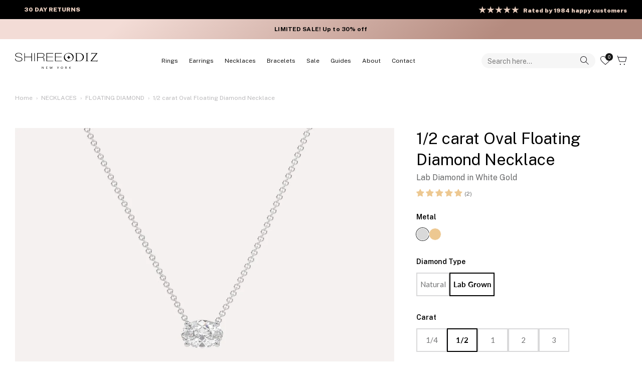

--- FILE ---
content_type: text/html; charset=utf-8
request_url: https://www.shireeodiz.com/apps/reviews/products?url=https:/www.shireeodiz.com/products/1-2-carat-oval-floating-diamond-necklace-lab-white-gold
body_size: 938
content:
 [ { "@context": "http://schema.org",  "@type": "Product",  "@id": "https://www.shireeodiz.com/products/1-2-carat-oval-floating-diamond-necklace-lab-white-gold#product_sp_schemaplus", "mainEntityOfPage": { "@type": "WebPage", "@id": "https://www.shireeodiz.com/products/1-2-carat-oval-floating-diamond-necklace-lab-white-gold#webpage_sp_schemaplus", "sdDatePublished": "2026-01-30T09:17-0500", "sdPublisher": { "@context": "http://schema.org", "@type": "Organization", "@id": "https://schemaplus.io", "name": "SchemaPlus App" } }, "additionalProperty": [    { "@type": "PropertyValue", "name" : "Tags", "value": [  "1\/2 carat",  "floating",  "lab",  "oval",  "Single",  "white"  ] }   ,{"@type": "PropertyValue", "name" : "Title", "value": [  "Default Title"  ] }   ],    "aggregateRating": { "@type": "AggregateRating", "description": "Judge.me 2", "bestRating": "5", "reviewCount": "2", "worstRating": "1", "ratingValue": "5.00" },     "brand": { "@type": "Brand", "name": "Shiree Odiz",  "url": "https://www.shireeodiz.com/collections/vendors?q=Shiree%20Odiz"  },  "category":"Necklace", "color": "Silver", "depth":"", "height":"", "itemCondition":"http://schema.org/NewCondition", "logo":"", "manufacturer":"", "material": "", "model":"",  "offers": { "@type": "Offer", "@id": "7007424413751",   "availability": "http://schema.org/InStock",    "inventoryLevel": { "@type": "QuantitativeValue", "value": "0" },    "price" : 815.0, "priceSpecification": [ { "@type": "UnitPriceSpecification", "price": 815.0, "priceCurrency": "USD" }  ],      "priceCurrency": "USD", "description": "USD-81500-\u003cspan class=money\u003e$ 815.00\u003c\/span\u003e-\u003cspan class=money\u003e$ 815.00 USD\u003c\/span\u003e-815.00", "priceValidUntil": "2030-12-21",    "shippingDetails": [  { "@type": "OfferShippingDetails", "shippingRate": { "@type": "MonetaryAmount",  "value": 0,    "currency": "USD" }, "shippingDestination": { "@type": "DefinedRegion", "addressCountry": [  ] }, "deliveryTime": { "@type": "ShippingDeliveryTime", "handlingTime": { "@type": "QuantitativeValue", "minValue": "3", "maxValue": "5", "unitCode": "DAY" }, "transitTime": { "@type": "QuantitativeValue", "minValue": "1", "maxValue": "2", "unitCode": "DAY" } }  }  ],   "hasMerchantReturnPolicy": [  { "@type": "MerchantReturnPolicy", "name": "Default", "applicableCountry": [  "US"  ], "returnPolicyCategory": "https://schema.org/MerchantReturnFiniteReturnWindow"  ,"merchantReturnDays": 30, "returnMethod": "https://schema.org/ReturnByMail", "returnFees": "https://schema.org/FreeReturn", "refundType": ""   }  ],  "seller": { "@type": "Organization", "name": "Shiree Odiz", "@id": "https://www.shireeodiz.com#organization_sp_schemaplus" } },     "productID":"7007424413751",  "productionDate":"", "purchaseDate":"", "releaseDate":"",  "review": [         { "@context": "https://schema.org/", "@type": "Review", "reviewRating": { "@type": "Rating", "ratingValue": "5" }, "datePublished": "2024-04-22 00:00:00 UTC", "author": { "@type": "Person", "name": "Sharnee" }, "reviewBody": "I have been purchasing jewelry from Shiree Odiz for 12 years now and in that time I have recommended at least 20 people. \nEveryone is is delighted. Both with the customer service, the price point and the spectacular end product. The quality and craftsmanship will exceed all of your expectations. I refuse to shop anywhere else for my beloved jewelry pieces.", "description": "Judge.me Review", "name": "Repeat customer and always delighted" },        { "@context": "https://schema.org/", "@type": "Review", "reviewRating": { "@type": "Rating", "ratingValue": "5" }, "datePublished": "2021-10-31 00:00:00 UTC", "author": { "@type": "Person", "name": "laes0071" }, "reviewBody": "Accurate description, good packaging, fast shipping.", "description": "Judge.me Review", "name": "" }  ],   "sku": "PEN222-OV-050-WG-LAB-E-VS1-EX",   "mpn": 40820017070135,  "weight": { "@type": "QuantitativeValue", "unitCode": "LBR", "value": "0.0" }, "width":"",    "description": "Classic 1\/2 carat floating diamond necklace for women, set with a high brilliance white and eye clean lab diamond in solid 14K white gold.",  "image": [      "https:\/\/www.shireeodiz.com\/cdn\/shop\/files\/1-2-carat-oval-floating-diamond-necklace-31387898019895.jpg?v=1713730012\u0026width=600"    ,"https:\/\/www.shireeodiz.com\/cdn\/shop\/files\/1-2-carat-oval-floating-diamond-necklace-31387897954359.jpg?v=1713729646\u0026width=600"    ,"https:\/\/www.shireeodiz.com\/cdn\/shop\/files\/1-2-carat-oval-floating-diamond-necklace-31387898085431.jpg?v=1713729640\u0026width=600"    ,"https:\/\/www.shireeodiz.com\/cdn\/shop\/files\/1-2-carat-oval-floating-diamond-necklace-31387897987127.jpg?v=1713729638\u0026width=600"    ,"https:\/\/www.shireeodiz.com\/cdn\/shop\/files\/1-2-carat-oval-floating-diamond-necklace-31387898118199.jpg?v=1713729457\u0026width=600"      ,"https:\/\/www.shireeodiz.com\/cdn\/shop\/files\/1-2-carat-oval-floating-diamond-necklace-31387898019895.jpg?v=1713730012\u0026width=600"    ], "name": "1\/2 carat Oval Floating Diamond Necklace", "url": "https://www.shireeodiz.com/products/1-2-carat-oval-floating-diamond-necklace-lab-white-gold" }      ,{ "@context": "http://schema.org", "@type": "BreadcrumbList", "name": "Shiree Odiz Breadcrumbs Schema by SchemaPlus", "itemListElement": [  { "@type": "ListItem", "position": 1, "item": { "@id": "https://www.shireeodiz.com/collections", "name": "Products" } }, { "@type": "ListItem", "position": 2, "item": { "@id": "https://www.shireeodiz.com/collections/floating-diamond-necklaces", "name": "Floating Diamond Necklaces" } },  { "@type": "ListItem", "position": 3, "item": { "@id": "https://www.shireeodiz.com/products/1-2-carat-oval-floating-diamond-necklace-lab-white-gold#breadcrumb_sp_schemaplus", "name": "1\/2 carat Oval Floating Diamond Necklace" } } ] }  ]

--- FILE ---
content_type: text/css
request_url: https://www.shireeodiz.com/cdn/shop/t/131/assets/custom-style.css?v=55491758666199202901764322985
body_size: 3706
content:
@import"https://fonts.googleapis.com/css2?family=Newsreader:ital,wght@1,500&family=Public+Sans:ital,wght@0,400;0,500;0,600;0,700;0,900;1,400;1,500;1,600;1,700;1,900&display=swap";@font-face{font-family:Antrilla;src:url(/cdn/shop/files/Antrilla.ttf?v=1750147339) format("truetype"),url(/cdn/shop/files/Antrilla.otf?v=1750147339) format("opentype");font-weight:400;font-style:normal}html{scroll-behavior:smooth}.product-price__amount--on-sale{color:#000!important;font-weight:500!important}#autochat{display:none;z-index:99999;position:sticky}.lets-chat{font-family:Newsreader;font-size:28.91px;font-style:italic;font-weight:400;line-height:27.18px;letter-spacing:-.06em;text-align:left}.spb-productoptiontextcolor{font-family:Public Sans!important;font-size:14px!important;font-weight:600!important;line-height:20px!important;letter-spacing:0em!important;text-align:left!important;color:#000!important;width:100%!important;max-width:343px;padding:10px 16px;border-radius:8px}.spb-productdesctextcolor{display:none!important}.img-pages-blog-desktop{display:block}.img-pages-blog-mobile{display:none}@media screen and (max-width: 550px){.img-pages-blog-desktop{display:none}.img-pages-blog-mobile{display:block}}.container_new{max-width:1440px;margin:160px auto}.container_text{max-width:1440px;margin:auto}@media screen and (max-width: 1440px){.container_new{margin:160px 40px}}@media screen and (max-width: 768px){.container--not-mobile{padding-left:64px;padding-right:0}.container_new{margin:80px 0 80px 64px}}@media screen and (max-width: 600px){.container--not-mobile{padding-left:20px;padding-right:20px}}@media screen and (max-width: 550px){.container_new-gallery{margin:50px 0}}.label-black{font-family:Public Sans;font-size:18px;font-weight:700;line-height:21px;letter-spacing:0em;text-align:center;padding:7px;min-width:88px;color:#fff;background-color:#000;width:max-content;margin-bottom:22px}@media screen and (max-width: 1024px){.label-black{margin-bottom:18px}}@media screen and (max-width: 550px){.label-black{font-family:Public Sans;font-size:14px;font-weight:700;line-height:16px;letter-spacing:0em;text-align:center;min-width:66px}}.multi-language-pic{width:100%;margin:auto}.button__container{max-width:800px;margin:50px auto}.button__navigate{background-color:#fff;border:1px solid #747576;border-radius:21px;padding:10px 75px 10px 55px;background-image:url(/cdn/shop/files/Vector_Stroke.svg?v=1660817089);background-position:right 42px center;background-repeat:no-repeat;margin-left:16px}.button__navigate:hover{background-color:#fff;transition:none;opacity:.8;cursor:pointer;background-image:url(/cdn/shop/files/Vector_Stroke.svg?v=1660817089);background-position:right 42px center;background-repeat:no-repeat}.button__navigate_inner{font-family:Lato;font-size:14px;font-weight:400;line-height:22px;letter-spacing:0em;text-align:center;color:#747576}.button__navigate_previous{background-color:#fff;border:1px solid #747576;border-radius:21px;padding:10px 55px 10px 59px;background-image:url(/cdn/shop/files/Vector_Stroke_ba79367f-c750-42e8-a62b-225263034711.svg?v=1660821027);background-position:left 42px center;background-repeat:no-repeat}.button__navigate_previous:hover{background-color:#fff;transition:none;opacity:.8;cursor:pointer;background-image:url(/cdn/shop/files/Vector_Stroke_ba79367f-c750-42e8-a62b-225263034711.svg?v=1660821027);background-position:left 42px center;background-repeat:no-repeat}.button__navigate_inner_previous{font-family:Lato;font-size:14px;font-weight:400;line-height:22px;letter-spacing:0em;text-align:center;color:#747576;margin-left:16px}@media screen and (max-width: 500px){.button__navigate_previous{padding:10px 30px 10px 43px;background-position:left 30px center;max-width:190px}.button__navigate{margin-left:5px;max-width:190px;padding:10px 56px 10px 30px;background-position:right 30px center}}.reveiw__container{position:relative;margin-bottom:25px}.review__image{width:100%}.review__subtitle{font-family:Lato;font-size:12px;font-weight:400;line-height:16px;letter-spacing:.2em;text-align:center;color:#fff;position:absolute;top:20%;right:25%;left:25%}.announcement-bar_hide{display:none}.header__icon,.header__icon-cart{max-width:20px;max-height:20px}.make-order__heading{font-family:Cardo;font-size:119px;font-weight:400;line-height:96px;color:#f9e8e1;text-transform:none}@media screen and (max-width: 550px){.make-order__heading{font-size:50px;line-height:40px;letter-spacing:-.02em}}.make-order__description{font-family:Lato;font-size:19px;font-weight:300;line-height:26px;letter-spacing:0em;text-transform:none;margin-bottom:80px;color:#747576}@media screen and (max-width: 550px){.make-order__description{margin-bottom:32px}}.make-order__subtitle{margin-top:150px;color:#747576;text-transform:none;font-family:Lato;font-size:12px;font-weight:400;line-height:16px;letter-spacing:.2em}@media screen and (max-width: 550px){.make-order__subtitle{margin-top:50px}}.make-order__button-row{margin-bottom:150px}@media screen and (max-width: 550px){.make-order__button-row{margin-bottom:50px}}.make-order__button-row-custom{color:#000;font-family:Lato;font-size:14px;font-weight:400;line-height:22px;letter-spacing:0em;text-align:center;padding:10px 23px;border-radius:5px;background:#ede5e1;margin-bottom:150px}.make-order__button-row-custom:hover{color:#fff;background:#000;cursor:pointer}@media screen and (max-width: 550px){.make-order__button-row-custom{margin-bottom:50px}}.mobile-only{display:none!important}.rimage-background-wrapper.desktop-only{display:block!important}@media only screen and (max-width: 550px){.mobile-only{display:block!important}.rimage-background-wrapper.desktop-only{display:none!important}}.product__subtitle_product-block{display:none!important}.product__subtitle_product-block,.product-block__title{font-family:Public Sans;font-size:12px;font-weight:400;line-height:16px;letter-spacing:0em;text-align:left;color:#000;margin-bottom:0}.product-price__item{font-family:Public Sans;font-weight:400;font-style:italic;font-size:12px;line-height:16px;color:#747576}.price{font-family:Public Sans;font-size:12px;font-weight:400;line-height:16px;letter-spacing:0em;text-align:left;color:#747576}.product-info-block{color:#747576}.price-container_border{border-top:1px solid #000000;padding-top:8px}.cc-accordion-item{border-bottom:1px solid #747576}.cc-accordion{border-top:1px solid #747576}.sku{color:#676869bf}.product-unavailable{font-size:18px;font-weight:700;color:#000}.button__product-page{border:0;max-height:47px;border-radius:0;font-family:Lato;font-size:14px;font-weight:400;letter-spacing:0em;text-align:center}.ask-question{background:#f7f5f3;color:#000;padding:16px 0;border:0;text-transform:uppercase;min-width:88px;max-width:88px}.ask-question:hover{background:#000;color:#fff}.quantity-submit-row__submit_custom{display:flex;justify-content:space-between}@media only screen and (max-width: 766px){.quantity-submit-row__submit_custom{display:flex}}.ask-question{min-width:100%;max-width:100%}.about-jewerly__section-title{font-family:Lato;font-size:20px;font-weight:400;line-height:26px;letter-spacing:0em;text-align:center;margin:0}.about-jewerly{width:100%;height:auto}@media screen and (max-width: 767px){.about-jewerly__section-title{margin-top:80px;margin-bottom:20px}}.about-jewerly__title{font-weight:700;font-family:Lato;font-size:14px;font-weight:400;line-height:22px;letter-spacing:0em;text-align:left;padding-left:8px;margin-bottom:0}@media screen and (max-width: 767px){.about-jewerly__title{text-align:center}}@media screen and (max-width: 467px){.about-jewerly__title{text-align:left}}.about-jewerly__text{font-family:Lato;font-size:14px;font-weight:400;line-height:22px;letter-spacing:0em;text-align:left;min-height:89px;max-width:95%;padding-left:8px}@media screen and (max-width: 1318px){.about-jewerly__text{min-height:100px}}@media screen and (max-width: 1024px){.about-jewerly__text{min-height:110px;max-width:100%}}@media screen and (max-width: 955px){.about-jewerly__text{min-height:120px}}@media screen and (max-width: 823px){.about-jewerly__text{min-height:140px}}@media screen and (max-width: 767px){.about-jewerly__text{min-height:20px;text-align:center}}@media screen and (max-width: 467px){.about-jewerly__text{text-align:left}}.about-jewerly__button{color:#000;font-family:Lato;font-size:14px;font-weight:400;line-height:22px;letter-spacing:0em;text-align:center;padding:10px 23px;border-radius:5px;background:#ede5e1;margin-left:8px}.about-jewerly__button:hover{color:#fff;background:#000;cursor:pointer}.about-jewerly__button-row{display:flex;margin-bottom:20px}@media screen and (max-width: 767px){.about-jewerly__button-row{justify-content:center;margin-bottom:0}}@media screen and (max-width: 467px){.about-jewerly__button-row{justify-content:left}}.about-jewerly__image{text-align:left;margin-top:-10px}@media screen and (max-width: 767px){.about-jewerly__image{text-align:center;margin-top:-70px}}@media screen and (max-width: 467px){.about-jewerly__image{text-align:left}}.about-jewerly__lightly-spaced-row{margin-bottom:26.5px}.footer__border{border-top:1px solid #747576}.title__cutom-main{text-align:center;margin-top:-30px;margin-bottom:90px;font-family:Lato;font-size:20px;font-weight:400;line-height:26px;letter-spacing:0em;color:#000}@media screen and (max-width: 467px){.title__cutom-main{margin-top:84px;margin-bottom:14px}}.collection-slider-custom{margin-top:20px}@media screen and (max-width: 767px){.collection-slider-custom{margin-top:0}}.btn--third{color:#000;font-family:Lato;font-size:14px;font-weight:400;line-height:22px;letter-spacing:0em;text-align:center;padding:10px 23px;border-radius:5px;background:#ede5e1;margin-top:16px}.btn--third:hover{color:#fff;background:#000;cursor:pointer}.image-with-text__icon-place{margin-bottom:20px}.our-story__text{font-family:Lato;font-size:32px;font-weight:400;line-height:42px;letter-spacing:0em;text-align:center;color:#000;max-width:810px}@media screen and (max-width: 550px){.our-story__text{font-size:24px;margin-top:56px;margin-bottom:24px}}@media screen and (max-width: 767px){.our-story__text-pic{font-size:24px;margin-top:-15px;margin-bottom:-15px}}.our-story__container{margin-top:130px;margin-bottom:130px}@media screen and (max-width: 767px){.our-story__container{margin-top:60px;margin-bottom:60px}}.text-with-pic__container{margin-top:100px;margin-bottom:140px}@media screen and (max-width: 767px){.text-with-pic__container{margin-top:60px;margin-bottom:60px}}.button__image-text{background:#000;color:#fff;font-size:14px;font-family:inherit;font-weight:inherit;font-style:inherit;line-height:1em;height:auto;margin:24px 0 0;min-width:111px;text-decoration:none!important;cursor:pointer;padding:1em 25px;vertical-align:middle;text-align:center;border-radius:3px;transition:background-color .1s,color .1s,border-color .1s,opacity .1s;display:inline-block;font-family:Lato,sans-serif;font-weight:400;font-style:normal;letter-spacing:normal;text-transform:none;-webkit-tap-highlight-color:transparent}.button__image-text:hover{opacity:.6;cursor:pointer}.contact-faqs__container{padding:0;margin-top:120px;margin-bottom:120px}@media screen and (max-width: 767px){.contact-faqs__container{padding-left:16px;padding-right:16px;margin-top:60px;margin-bottom:115px}}.contact-faqs__text{font-family:Lato;font-size:20px;font-weight:400;letter-spacing:0em;margin-top:40px;margin-bottom:40px;color:#747576;text-align:left}@media screen and (max-width: 550px){.contact-faqs__text{margin-top:32px;margin-bottom:32px}}.contact-faqs__title{font-family:Lato;font-size:32px;font-weight:400;line-height:42px;letter-spacing:0em;text-align:left}.contact-submit__button{background:#ede5e1;color:#000;border-radius:5px;border:0;margin-top:20px}.contact-locations__container{display:flex;margin-left:40px;margin-right:40px;justify-content:space-between;flex-direction:row-reverse}@media screen and (max-width: 767px){.contact-locations__container{margin:-50px 20px -40px;flex-direction:column}}@media screen and (max-width: 500px){.contact-locations__container{margin-top:-70px}}.contact-locations__column_half{display:flex;flex-direction:row;max-width:75%}@media screen and (max-width: 767px){.contact-locations__column_half{margin-top:40px;margin-right:10px;flex-direction:row;max-width:100%}}.contact-locations__image{max-width:534px;width:100%;height:auto}.contact-locations__image_2{margin-left:16px}@media screen and (max-width: 767px){.contact-locations__image_2{margin-left:10px}}.contact-us__text-container{color:#000;margin-left:0}@media screen and (max-width: 767px){.contact-us__text-container{display:grid;grid-gap:20px;margin-top:20px;grid-template-columns:repeat(2,1fr)}}.contact-us__grid-element{margin-bottom:10px}@media screen and (max-width: 767px){.contact-us__grid-element{grid-column-start:1;margin-bottom:0}.contact-us__location-title{margin:0!important}}@media screen and (max-width: 570px){.contact-us__text-container{margin-top:20px;text-align:left}}@media screen and (max-width: 570px){.contact-us__location-title{margin:0!important}}.contact-us__title{font-family:Lato;font-size:32px;font-weight:400;line-height:42px;letter-spacing:0em;text-align:left;max-width:800px;margin-left:auto;margin-right:auto;margin-top:80px}@media screen and (max-width: 570px){.contact-us__title{font-family:Lato;font-size:32px;font-weight:400;line-height:42px;letter-spacing:0em;text-align:left;margin:0}}.contact-form__text{font-family:Lato;font-size:20px;font-weight:400;line-height:24px;letter-spacing:.01em;text-align:left;margin-bottom:20px}@media screen and (max-width: 570px){.contact-form__text{font-size:18px}}.contact-row{display:flex;justify-content:left}.btn--secondary{background:#ede5e1;color:#000}.product-list-grid{display:grid;grid-template-columns:repeat(3,1fr);grid-template-rows:repeat(3,1fr);grid-gap:10px}.product-block-grid{width:100%}.grid-collection{display:grid;grid-template-columns:repeat(auto-fit,minmax(300px,1fr));grid-gap:1px;margin:1em;background-color:#fff}.grid-product{display:grid;justify-content:center;padding:10px;color:#fff;line-height:1;border-radius:5px}.grid-collection-two{display:grid;grid-template-columns:repeat(2,1fr);grid-gap:1px;margin:1em;background-color:#fff}.grid-collection-three{display:grid;grid-template-columns:repeat(3,1fr);grid-gap:1px;margin:1em;background-color:#fff}.grid-collection-four{display:grid;grid-template-columns:repeat(4,1fr);grid-gap:1px;margin:1em;background-color:#fff}.grid-product__image{border:1px solid #ede5e1;min-height:533px;object-fit:contain}.gird-product__title{font-family:Lato;font-size:14px;font-weight:400;line-height:22px;letter-spacing:0em;text-align:left;color:#747576;max-width:85%;margin:0}.gallery__row-product{display:grid;grid-template-columns:50% 25% 25%}.gallery-for-product__button{border-radius:5px;background:#fff;color:#000;padding:12px 17px;border:0;margin:0 10px 0 0!important}.gallery-for-product__button:hover{opacity:.9;cursor:pointer}.gallery-for-product__title{font-size:28px!important}.gallery-for-product__subtitle{font-family:Lato;font-size:32px;font-weight:700;line-height:42px;letter-spacing:0em;text-align:left;color:#fff;align-items:center;padding-top:23px;margin-left:14px;margin-bottom:24px}.gallery-for-product__button-row{margin:0 0 45px}.gallery-for-product__text-container{display:flex;align-items:center}.gallery-for-product__icon{display:none}.gallery-for-product__icon:nth-child(1){display:block}@media screen and (max-width: 1160px){.gallery-for-product__subtitle{font-size:25px}}@media screen and (max-width: 950px){.gallery-for-product__subtitle{font-size:20px}}@media screen and (max-width: 855px){.gallery__row-product{display:grid;grid-template-columns:50%}.gallery-for-product__text-container{justify-content:center}.gallery-for-product__button-row{display:flex;justify-content:center;margin-bottom:40px;margin-top:0;text-align:center}}@media screen and (max-width: 460px){.gallery-for-product__subtitle{font-size:18px;margin:0;padding:0}.gallery-for-product__text-container{flex-direction:column}.gallery-for-product__button-row{flex-direction:column;max-width:200px;margin:10px auto 25px}.gallery-for-product__button{margin-bottom:10px!important}.gallery-for-droduct-text__inner{padding:0!important}.gallery-for-product__title{font-size:20px!important;margin-bottom:15px!important;margin-left:10px!important}}.navigation-menu__container{background:#e3e8e8;display:grid;grid-template-columns:repeat(4,auto);margin:0;padding-top:18px;padding-bottom:6px}.navigation-menu__item{text-align:center;margin-bottom:12px}.navigation-menu__link{font-family:Lato;font-size:100%;font-weight:400;line-height:16px;letter-spacing:0em}.navigation-menu__link_active{font-weight:700}.navigation-menu__link:hover{cursor:pointer;opacity:.8}.navigation-menu__item{list-style:none}@media screen and (max-width: 670px){.navigation-menu__container{grid-template-columns:repeat(2,auto)}}.slider__container{max-width:800px;margin:auto}.diamonds-slider-2{display:none;position:relative}.diamonds-slider__switch{font-size:20px;font-weight:400;line-height:24px;letter-spacing:0em;text-align:left;padding-top:10px;margin:0;color:#000;background:none;border:none;padding-left:0}.diamonds-slider__border{border:1px solid #747576}.diamonds-slider__switch:hover{transition:none;background:none;opacity:.8;cursor:pointer}.diamonds-slider__active{display:block!important}.diamonds-slider{display:none;position:relative}.diamonds-slider__img-link,.diamonds-slider__img-link-all{padding-bottom:4px;background:none;color:#000;border:none}.diamonds-slider__img-link-all:hover,.diamonds-slider__img-link:hover{opacity:.5;cursor:pointer;background:none;transition:none}.diamonds-slider__link-container{flex-direction:row;justify-content:space-evenly;display:flex;position:absolute;margin-top:30px;width:100%}.diamonds-slider__link-container_left,.diamonds-slider__link-container_right{display:flex;flex-direction:column}.diamond-slider__image-container{margin:auto;max-width:809px}.pic{max-width:100%}.slider__description{position:relative;display:flex;flex-direction:row;justify-content:space-between}.diamonds-slider__switch-figure{position:absolute;height:18px;width:18px;right:0%;margin-top:15px;color:red}.diamonds-slider__switch-figure:hover{cursor:pointer;opacity:.6}.slider__button-container{display:flex}.shipping__inner{margin-right:15%!important}.shipping__text-custom{margin-top:15%}.shipping__item-container{display:flex;flex-direction:row;align-items:baseline}.shipping__text-title-custom{font-family:Lato;font-size:32px;font-weight:700;line-height:42px;letter-spacing:0em;text-align:left;color:#fff;margin-bottom:17px}.shipping__text-subtitle{font-family:Lato;font-size:18px;font-weight:400;line-height:34px;letter-spacing:.13em;text-align:left;color:#747576}.shipping__checkmark{margin-right:15px;width:18px;height:15px}@media screen and (max-width: 1200px){.shipping__inner{margin-right:10%!important}.shipping__text-title-custom{font-size:26px}}@media screen and (max-width: 500px){.shipping__text-custom{margin-top:15px}.shipping__text-title-custom{font-size:18px;max-height:28px}.shipping__text-subtitle{font-size:12px;max-height:23px}.shipping__inner{margin-bottom:300px!important}}.jdgm-rev-widg{max-width:1440px!important;margin:auto!important;padding:0!important}@media screen and (max-width: 600px){.Rise__widget{display:none}}.navigation-tab__navigation__list-wrapper{display:flex;flex-wrap:wrap;justify-content:center}.navigation-tab__navigation-content-stone-item,.navigation-tab__navigation-content-carat-item,.navigation-tab__navigation-content-metal-item{border:1px solid #dfdddc;margin-left:15px;padding:10px 67px;font-family:Public Sans;font-size:12px;font-weight:600;line-height:14px;letter-spacing:-.01em;text-align:center;margin-top:35px}.navigation-tab__navigation-content-carat-item:hover,.navigation-tab__navigation-content-stone-item:hover,.navigation-tab__navigation-content-metal-item:hover{background:#000;color:#fff}@media screen and (max-width: 600px){.navigation-tab__navigation-content-carat-item,.navigation-tab__navigation-content-metal-item,.navigation-tab__navigation-content-stone-item{white-space:nowrap;padding:10px 0;margin:0 0 14px}.navigation-tab__navigation__list-wrapper{flex-direction:column;max-width:80%;margin:auto}}@media screen and (max-height: 500px){#NavigationTier2-1-mob,#NavigationTier2-2-mob{height:34vh}#NavigationTier2-6-mob,#NavigationTier2-5-mob{height:40vh;overflow:scroll}}.collection-block__image{max-width:250px!important;max-height:250px;height:100%!important;object-fit:cover;width:100%}.product-block__image-search{max-height:250px}.wk-floating{bottom:12%!important;left:-17%!important;border:none!important}remove-button .wk-floating{bottom:0!important;left:0!important;border:0!important}.wk-button:before{border:none!important;background:none!important;box-shadow:none!important}.wk-icon:hover,.wk-floating:hover{opacity:.9;transform:scale(1.1)}.wk-floating{--icon-stroke: black}.wk-selected{--icon-stroke: #fc3030}.wk-icon>svg{max-width:22px!important;max-height:22px!important}.wish-lish__icon svg{fill:none;width:20.5px}.show-search-link__icon{margin-bottom:0}.wk-page{color:#000!important;font-family:Public Sans!important}.wk-title{font-size:28px!important;font-weight:900!important;line-height:27px!important;letter-spacing:-.04em!important;text-align:center!important;color:#000!important;margin-bottom:0!important;text-transform:uppercase}.wishlist-header-link{margin-right:10px;margin-top:1px;position:relative}.wishlist-header-link_desktop{margin-right:13px}@media screen and (max-width: 1000px){.wk-floating{bottom:22%!important;left:-27%!important;border:none!important}remove-button .wk-floating{bottom:0!important;left:0!important;border:0!important}}@media screen and (max-width: 767px){.wishlist-header-link{margin-right:0}.wk-floating{bottom:12%!important;left:-17%!important}}@media screen and (max-width: 620px){.wk-floating{bottom:16%!important;left:-20%!important}}@media screen and (max-width: 620px){.wk-icon>svg{max-width:17px!important;max-height:17px!important}.wk-floating{bottom:20%!important;left:-25%!important}}@media screen and (max-width: 440px){.wk-floating{bottom:23%!important;left:-25%!important}}@media screen and (max-width: 400px){.wk-floating{bottom:28%!important;left:-30%!important}}.small-form{width:100%;max-width:720px}.small-form .action_bottom,.small-form .input-row,.small-form #login_email,.small-form #login_password{max-width:420px;margin:auto}.jdgm-prev-badge{flex-direction:row!important;align-items:center!important;font-size:15px!important}.jdgm-prev-badge__text{font-family:Public Sans;font-weight:400;font-size:12px;line-height:26px;text-align:right;color:#747576;margin-left:5px!important;margin-top:3px!important}.seo-variants__item{list-style:none}.seo-variants__list{margin:0!important}.seo-variants__item button,.seo-variants__tooltip button{min-width:auto!important}.seo-variants__item button{height:47px!important;background:none!important;color:#000!important;min-width:61px!important;border-radius:0!important;color:#747576!important;padding:6px!important}.seo-variants__list.is-style-image .seo-variants__item.active button,.seo-variants__list.is-style-color .seo-variants__item.active button{box-shadow:0 0 0 2px #202223!important}.seo-variants__item.active button{font-weight:700!important;color:#000!important;border:1.5px solid #000!important}.seo-variants__list.is-style-image,.seo-variants__list.is-style-color{gap:16px!important}.seo-variants__label{color:#000;padding-bottom:0!important}.seo-variants__label{font-weight:600!important}#variant-picker-content p{margin-bottom:10px}.option-picker-preview{margin-bottom:30px}.seo-variants__list.is-style-color-swatch button{min-width:0!important;width:25px!important;height:25px!important;border:none!important;border-radius:50%!important;padding:0!important}.seo-variants__list.is-style-color-swatch button.active{width:25px!important;height:25px!important}.rp-micro-app-dummy-icon-container{z-index:999!important}.rp-micro-app-dummy-icon{border-radius:0!important}.chevron-right-new{width:7px;margin-left:8px}@media screen and (max-width: 550px){.rp-micro-app-dummy-icon-container{right:-16px!important}}.product__subtitle_product-block_mobile,.product-block__title_mobile{display:none}@media screen and (max-width: 550px){.product-block__title_desktop,.product__subtitle_product-block_desktop{display:none}.product-block__title_mobile{display:block}.product__subtitle_product-block_mobile{display:inline}.product__subtitle_product-block_mobile-splitter{display:inline;margin-left:5px;margin-right:5px}}
/*# sourceMappingURL=/cdn/shop/t/131/assets/custom-style.css.map?v=55491758666199202901764322985 */


--- FILE ---
content_type: text/css
request_url: https://www.shireeodiz.com/cdn/shop/t/131/assets/announcement-bar-cart-drawer.css?v=137184130693393008071762871592
body_size: 706
content:
.atrilla{font-family:Antrilla;font-weight:400;font-size:124px;line-height:76px;letter-spacing:0px;text-align:center;text-transform:lowercase;color:#d9c0b9}.announcement-bar__all-width-text{position:absolute;left:50%;top:50%;transform:translate(-50%,-50%)}.announcment-bar__slider{transition:transform .5s ease}.announcment-bar__search-mobile,.free-shipping{display:none}.side-panel-content{position:relative}.overlay-text__button-custom{font-family:Public Sans;font-weight:700;font-size:14px;line-height:100%;letter-spacing:2%;text-align:center;vertical-align:middle;text-decoration:underline;text-decoration-style:solid;text-decoration-thickness:0%}.announcment-bar_cart-drawer-container{overflow:hidden;position:relative;width:100%}.announcment-bar_cart-drawer-container_all-gadgets{display:block}.announcment-bar__slider-top-wrapper{display:flex;width:100%;justify-content:space-between;align-items:center;height:88px;position:relative}.video-with-preview-mode__text-container{color:#fff}.video-with-preview-mode__text-container>a{color:#fff}.announcment-bar__slider-image{width:100%}.announcment-bar__slider-image_mobile{display:none}.close-button_ann-bar{width:14px;height:13px;position:absolute;right:1%;top:15%}.close-button_ann-bar:hover{cursor:pointer;opacity:.8}@media screen and (min-width: 767px){.announcment-bar__slider-top-wrapper{padding:0 8.472vw}.announcment-bar_cart-drawer-container_only-desktop{display:block}}@media screen and (max-width: 767px){.announcment-bar__slider-image_desktop{display:none}.announcment-bar__slider-image_mobile,.announcment-bar_cart-drawer-container_only-mobile{display:block}}.announcment-bar__slider{display:flex;text-align:center;height:100%}.gradient1{background:linear-gradient(139.73deg,#dff7f7 18.73%,#becce8 77.07%)}.gradient2{background:linear-gradient(139.73deg,#f3e4ce 18.73%,#bedee8 77.07%)}.gradient3{background:linear-gradient(139.73deg,#e2f7df 18.73%,#e8d7be 77.07%)}.slide-ann-bar{min-width:100%;box-sizing:border-box;height:100%}.slide-ann-bar>p>a{color:#1e1e1e;font-family:Futura;font-size:14px;font-weight:500;line-height:19px;letter-spacing:0em;opacity:1}.slide-ann-bar{display:flex;flex-direction:column}.newsreader-big{font-family:Newsreader;font-size:71.18px;font-style:italic;font-weight:400;line-height:53.62px;letter-spacing:-.02em;text-align:center}.announcment-bar__slider-top-wrapper>p{font-family:Public Sans;font-size:24px;font-weight:900;line-height:27px;letter-spacing:-.04em;text-align:left;color:#000;margin-bottom:0}#third-slide,#slide-1-span{font-family:Newsreader;font-size:35px;font-style:italic;font-weight:500;line-height:27px;letter-spacing:-.01em;text-align:left;text-transform:lowercase}.announcment-bar__slider-top-wrapper>.slide_link{font-family:Public Sans;font-size:13px;font-weight:700;line-height:14.1px;text-align:right;color:#000;text-decoration:underline}.announcment-bar__slider-top-wrapper>.slide_link:hover{cursor:pointer;opacity:.8}.grid-slider-button:hover{background:none}.announcment-bar__button-wrapper{position:absolute;top:30%;width:100%;transform:translateY(-50%)}.prev-slide-cart{position:absolute;left:7%}.next-slide-cart{position:absolute;right:7%}.announcement-bar__all-width-text{font-family:Public Sans;font-size:10px;font-weight:800;line-height:16px;letter-spacing:.16em;text-align:center;margin:0;padding:12px 12px 12px 0;color:#323232}@media screen and (max-width: 550px){.close-button_ann-bar{right:4%}.newsreader-big{font-family:Newsreader;font-size:44.96px;font-style:italic;font-weight:400;line-height:33.87px;letter-spacing:-.02em;text-align:center}.announcment-bar__slider-top-wrapper{flex-direction:column;align-items:flex-start;justify-content:flex-start;min-height:120px;padding:18px 23px}.slide_link{margin-top:8px}.announcment-bar__search-mobile{display:none;padding-bottom:24px}}.button-watch-video{font-family:Public Sans;font-size:20px;font-weight:700;line-height:23.5px;text-align:center;margin:auto;border-style:none;padding:13px;color:#fff;background-color:transparent}.button-watch-video:hover{color:#000;opacity:.9;cursor:pointer}.single-add-to-cart-button-bundle{margin:0 0 20px;width:100%}.button-watch-video__icon{margin-right:5px}.announcement-bar__all-width-text-wrapper{display:flex;flex-direction:row;overflow:hidden;min-height:40px}.announcement-bar__all-width-url{display:flex;align-items:center}.announcement-bar__all-width-button{padding:5px;text-transform:uppercase;border:1px solid black;font-family:Public Sans;font-size:12px;font-weight:700;line-height:14.1px;letter-spacing:.01em;color:#black;margin:0 0 0 10px}.announcement-bar__all-width-text::hover{cursor:pointer;opacity:.8}.announcement-bar__all-width-text{opacity:0;transition:opacity 1.5s ease}.slide-ann-bar-active{opacity:1;transition:opacity 1.5s ease}.announcement-bar__all__wrapper{display:grid;grid-template-columns:1fr;background:linear-gradient(139.73deg,#f3dcd6 18.73%,#b58b7f 77.07%);padding:0 40px;position:relative}.announcement-bar__all-rating-wrapper svg{width:81px}.announcement-bar__all-width-text svg{width:81px}.announcement-bar__all-width-text a{margin:0;padding:0}.announcement-bar__all-width-text{display:flex;align-items:center}.announcement-bar__all-rating-text{font-family:Public Sans;font-weight:700;font-size:12px;line-height:16px;text-align:right;color:#e8cdbe;margin:0 0 0 8px;letter-spacing:.2px}.announcement-bar__all-rating-text:hover{opacity:.8;cursor:pointer}.announcement-bar__all-rating-wrapper{display:flex;align-items:center;justify-content:flex-end;display:none}@media screen and (max-width: 550px){.announcement-bar__all__wrapper{padding:0 10px;grid-template-columns:1fr}.announcement-bar__all-rating-wrapper{display:none}.announcement-bar__all-width-text-wrapper{justify-content:center}.announcement-bar__all-rating-wrapper{padding-bottom:10px}.announcement-bar__all-width-text-wrapper{min-height:40px}.overlay-text__button-custom{font-family:Public Sans;font-weight:700;font-size:15px;line-height:100%;letter-spacing:2%;text-align:center;vertical-align:middle;text-decoration:underline;text-decoration-style:solid;text-decoration-offset:0%;text-decoration-thickness:0%}}.announcement-bar__all-width-text-wrapper{display:flex;justify-content:center;align-items:center;min-height:40px;overflow:hidden;position:relative}.announcement-bar__slide{display:none;opacity:0;transition:opacity .7s ease}.announcement-bar__slide--active{display:flex;opacity:1}.announcement-bar__all-width-text{font-family:Public Sans;font-size:10px;font-weight:800;line-height:16px;letter-spacing:.16em;text-align:center;margin:0;padding:12px 0;color:#323232}
/*# sourceMappingURL=/cdn/shop/t/131/assets/announcement-bar-cart-drawer.css.map?v=137184130693393008071762871592 */


--- FILE ---
content_type: text/css
request_url: https://www.shireeodiz.com/cdn/shop/t/131/assets/popup-styles-custom.css?v=180805567309924398801762853777
body_size: 543
content:
.popup{position:fixed;top:0;left:0;right:0;bottom:0;visibility:hidden;opacity:0;transition:visibility 0s,opacity .5s linear}.popup_type_form{background-color:#00000080}.popup_opened{display:flex;opacity:1;visibility:visible;transition:visibility .5s,opacity .5s linear;z-index:10}.popup__container{position:relative;margin:auto}.popup__container_filling_form{background:#fff;max-width:560px;min-height:330px;box-shadow:0 4px 4px #00000040;border-radius:10px;margin-top:190px}.popup__container-content{display:grid;grid-template-columns:50% 50%;min-width:982px;padding:45px 40px 40px;max-height:542px}.popup__title{margin:0}.popup__title_position_form{color:#000;margin-top:35px;margin-left:36px;font-family:Lato;font-size:32px;font-weight:700;line-height:42px;letter-spacing:0em;text-align:left}.popup__input{width:232px!important;margin-top:20px!important;border:0!important;border-bottom:1px solid #eee!important;font-size:14px!important;padding-bottom:13px!important;font-weight:400!important;z-index:1;position:relative}.popup__input_type_name{margin-left:40px!important}.popup__input_type_email{margin-left:12px!important}.popup__input_type_message{margin-left:40px!important;width:479px!important}.popup__input:last-of-type{margin-top:20px}.popup__text-area{height:100px!important;width:479px!important;margin-top:20px!important;margin-left:40px!important;border:0!important;border-bottom:1px solid #eee!important;font-size:14px!important;padding-bottom:13px!important;font-weight:400!important;z-index:1;position:relative}.popup__save-button{margin-top:15px;margin-bottom:35px;width:83%;width:479px;min-height:50px;margin-left:40px;border:none;border-radius:2px;background:#000!important;color:#fff;font-size:18px;font-weight:400}.popup__save-button:hover{opacity:80%;cursor:pointer}.popup__product-title{color:#000;font-size:16px;line-height:29px;margin-top:10px;margin-left:36px;max-width:85%;z-index:1;position:relative}.popup__image-container{text-align:left;margin-top:0;margin-left:36px}.popup__image-product{text-align:center;max-width:50%;z-index:0;position:relative;pointer-events:none}.popup__close-button-container{border-radius:50%;position:absolute;right:-35px;top:-30px;background:#fff;width:30px;height:30px}.popup__close-button-container_author{right:12px;top:13px}.popup__close-button{background-repeat:no-repeat;background-position:center;background-size:contain;position:absolute;right:9px;top:9px;width:12px;height:12px;background-color:transparent;border:none}.popup__close-button-container_author>svg{width:14px;height:14px}.popup__close-button:hover{opacity:60%;cursor:pointer}.popup__chat-button-hide{display:none}@media screen and (max-width: 767px){.popup__container{margin-top:150px}}.btn--popup_open,.btn--popup_open_coll-tabs{background:#ede5e1;color:#000}.popup__title_position_notify,.popup__product-title_pisiton_notify{margin:20px auto auto;text-align:center}.popup__image-container_position_notify{margin:auto;text-align:center}.popup__input_type_email-notify{width:479px!important;margin-left:40px!important}.popup__close-button_notify{background-repeat:no-repeat;background-position:center;background-size:contain;position:absolute;right:9px;top:9px;width:12px;height:12px;background-color:transparent;border:none}.popup__close-button_notify:hover{cursor:pointer;opacity:60%}.popup__container_filling_form_author{max-width:982px}.popup__author-image-container>img{max-height:456px;height:100%;width:95%}.popup__title_author{font-family:Public Sans;font-size:28px;font-weight:700;line-height:27px;letter-spacing:.02em;text-align:left;text-transform:uppercase;margin-top:10px;margin-left:0}.popup__text_author{font-family:Public Sans;font-size:16px;font-weight:400;line-height:24px;letter-spacing:0em;text-align:left;color:#000;margin-top:20px}.popup__name-input-wrapper{display:flex}.popup__input_author{border:1px solid black!important;background:none!important;margin-left:0!important;padding-top:19px!important;padding-bottom:19px!important}.popup__input_type_name_author{width:139px!important}.popup__input_type_last-name_author{width:263px!important;margin-left:9px!important}.popup__input_type_email_author{max-width:100%!important;width:411px!important;margin-left:0!important}.popup__text-area_author{background:none!important;border:1px solid #000000!important;font-family:Public Sans!important;font-size:16px!important;font-weight:400!important;line-height:26px!important;letter-spacing:0em!important;text-align:left!important;width:411px!important;margin-left:0!important;height:116px!important}.popup__save-button_author{margin-left:0!important;width:411px!important}.popup__form-container{max-width:100%;margin-left:40px}@media screen and (max-width: 1000px){.popup__author-image-container{display:none}.popup__container-content{display:grid;grid-template-columns:100%;min-width:582px;max-width:582px;padding:45px 40px 40px;max-height:542px}}@media screen and (max-width: 730px){.popup__container{max-width:277px}.popup__container_filling_form{margin-top:100px}.popup__input,.popup__text-area{width:229px!important;margin:8px 24px!important}.popup__save-button{width:229px;max-height:47px;margin:8px 0 24px 23px;font-size:14px}.popup__input_type_email-notify{width:229px!important;margin-left:23px!important}.popup__title_position_form{font-size:24px;line-height:42px;margin-top:24px;margin-left:23px;margin-right:23px}.popup__product-title{font-size:14px;line-height:22px;margin:4px 0 4px 23px}.popup__image-container{margin-top:0}.popup__close-button{right:6px;top:6px}.popup__close-button-container{right:-27px;top:-22px;width:24px;height:24px}}@media screen and (max-width: 730px){.popup__container_filling_form_author{max-width:982px}.popup__author-image-container>img{max-height:456px;height:100%;width:100%}.popup__title_author{font-family:Public Sans;font-size:28px;font-weight:700;line-height:27px;letter-spacing:.02em;text-align:left;text-transform:uppercase;margin-top:10px;margin-left:0}.popup__text_author{font-family:Public Sans;font-size:14px;font-weight:400;line-height:20px;letter-spacing:0em;text-align:left;margin-top:20px}.popup__name-input-wrapper{display:flex}.popup__input_author{border:1px solid black!important;background:none!important;margin-left:0!important;padding-top:19px!important;padding-bottom:19px!important}.popup__input_type_name_author{width:139px!important;margin-right:0!important}.popup__input_type_last-name_author{width:263px!important;margin-left:9px!important}.popup__input_type_email_author{max-width:100%!important;width:411px!important;margin-left:0!important}.popup__text-area_author{background:none!important;border:1px solid #000000!important;font-family:Public Sans!important;font-size:16px!important;font-weight:400!important;line-height:26px!important;letter-spacing:0em!important;text-align:left!important;width:411px!important;margin-left:0!important;height:116px!important}.popup__save-button_author{margin-left:0!important;width:411px!important}.popup__close-button-container_author{right:12px;top:13px}}@media screen and (max-width: 550px){.popup__container-content{padding:30px;min-width:338px;max-width:338px}.popup__form-container{margin-left:0}.popup__name-input-wrapper{flex-direction:column}.popup__title_author{font-family:Public Sans;font-size:20px;font-weight:700;line-height:19px;letter-spacing:.02em;text-align:left}.popup__input_type_last-name_author,.popup__input_type_email_author,.popup__input_type_name_author{padding-top:10.5px!important;padding-bottom:10.5px!important;margin-bottom:12px!important}.popup__text-area_author{margin-top:0!important}.popup__input_type_last-name_author,.popup__text-area_author,.popup__save-button_author,.popup__input_type_email_author,.popup__input_type_name_author{width:100%!important}.popup__input_type_last-name_author{margin:0!important}.popup__close-button-container_author{right:12px;top:13px}}@media screen and (max-width: 550px){.popup__image-product{margin:auto;display:flex}.popup__image-container{max-width:150px;margin:auto}}
/*# sourceMappingURL=/cdn/shop/t/131/assets/popup-styles-custom.css.map?v=180805567309924398801762853777 */


--- FILE ---
content_type: text/css
request_url: https://www.shireeodiz.com/cdn/shop/t/131/assets/reviews-badges.css?v=177410771377070876231762853777
body_size: -194
content:
.review-widget__container{display:flex;justify-content:center;align-items:center;margin:auto auto 125px;overflow:scroll;position:inherit}.review-widget__container::-webkit-scrollbar{display:none}.review-wrapper{display:flex}#judge-me-block:hover{cursor:pointer}#judge-me-block .jdgm-medals-wrapper{background-color:none!important;background:none!important;color:#000!important}#judge-me-block .jdgm-verified-by__image{color:#000!important}#judge-me-block .jdgm-star{color:#edc891!important}#judge-me-block .jdgm-svg__mono svg{width:90px!important}.button-badge>svg{width:18px;height:18px}.review-widget{position:relative}.button-container-badges{display:flex;justify-content:space-between;width:90%;margin:auto;position:absolute;top:50%;left:50%;transform:translate(-50%,-50%)}.button-badge{background:none;border:none}.button-badge:hover{background:none;cursor:pointer;opacity:.8}.review-wrapper{margin-right:37px}.review-wrapper_footer{margin-right:0}.button-container-badges_mob{display:none}@media screen and (max-width: 767px){.review-widget__container{flex-direction:column;margin-bottom:50px}.review-widget__container__row-only{flex-direction:row}.review-widget__container__row-only__pp{flex-direction:column}.review-wrapper{margin-bottom:20px!important}.button-container-badges_mob{display:flex;height:100%}.button-container-badges_desktop{display:none}.button-container-badges{width:100%}.review-wrapper{min-width:100%;min-width:100%!important;margin:auto;display:flex;justify-content:center}.review-widget{margin-right:0;margin-bottom:20px;padding:0!important}.review-widget>img{max-width:184px!important}.review-widget>a>img{max-width:184px!important}}
/*# sourceMappingURL=/cdn/shop/t/131/assets/reviews-badges.css.map?v=177410771377070876231762853777 */


--- FILE ---
content_type: text/css
request_url: https://www.shireeodiz.com/cdn/shop/t/131/assets/product-page-slider.css?v=60191171001488874641762853777
body_size: -209
content:
.slider-container{max-width:1440px;margin:0 auto 60px;position:relative;overflow:hidden}.slider-image{display:flex;justify-content:space-between;gap:20px}.image-slider__content-wrapper{display:flex;justify-content:space-between;align-items:center}.slide-image{position:relative;display:none;flex:0 0 49%;box-sizing:border-box}.slide-image img{width:100%;display:block}.slider-btn{width:32px;min-width:32px;padding:0;background:none;border:none;cursor:pointer;z-index:100}.slider-btn:hover{background:none!important;border:none!important}.slider-btn:disabled{background:none!important;cursor:not-allowed}.slider-btn:disabled svg path{fill-opacity:.15}.prev-btn{left:10px}.next-btn{right:10px}.slide-text__title,.slide-text__text,.slide-text__text p{position:absolute;left:50%;transform:translate(-50%,-50%);text-align:center}.slide-text__title{top:64%;font-family:Public Sans;font-size:14px;font-weight:700;line-height:20px;text-align:center;color:#000}.slide-text__text,.slide-text__text p{top:78%;font-family:Public Sans;font-size:14px;font-weight:300;line-height:20px;text-align:center;width:90%;max-width:460px}.image-slider__content-wrapper{margin-bottom:60px}.slider-image__title{font-family:Public Sans;font-size:40px;font-weight:700;line-height:37.6px;letter-spacing:-.06em;text-align:left;color:#000}@media (max-width: 768px){.image-slider__content-wrapper{margin-bottom:30px}.slide-text__text{width:75%}.slide-image{flex:0 0 100%}}
/*# sourceMappingURL=/cdn/shop/t/131/assets/product-page-slider.css.map?v=60191171001488874641762853777 */


--- FILE ---
content_type: text/css
request_url: https://www.shireeodiz.com/cdn/shop/t/131/assets/popup-gift.css?v=163963978789218065001762853777
body_size: 193
content:
.popup_gift{display:flex;justify-content:center;align-items:center;position:fixed;top:0;left:0;width:100%;height:100%;background:#ede5e1b2;z-index:999;visibility:hidden;transition:visibility .5s,opacity .5s linear;color:#000}.popup_gift__content{display:flex;flex-direction:row;justify-content:space-between;background-color:#fff;text-align:center;box-shadow:0 0 10px #00000080;width:100%;max-width:800px;max-height:400px;overflow:hidden;position:relative}.popup_gift.show{visibility:visible;transition:visibility 1s,opacity 1s linear}.popup_gift__discount{font-family:Public Sans;font-size:42px;font-style:italic;font-weight:400;line-height:37px;letter-spacing:-.03em;text-align:center;margin:30px 0 0}.popup_gift__heading{font-family:Public Sans;font-size:48px;font-weight:700;line-height:46px;letter-spacing:.01em;text-align:left}.popup_gift__heading_exit{font-size:58px;font-weight:700;line-height:56px;margin:0}.popup_gift__subheading{font-family:Old Standard TT;font-size:50px;font-style:italic;font-weight:400;line-height:52px;letter-spacing:-.14em;text-align:left;color:#c7c3c0;letter-spacing:-.03em;margin-top:3px;margin-left:5px}.popup_gift__subheading_exit{font-size:37px;line-height:52px}.popup_gift__image-descrition{width:100%;max-width:176px}.popup_gift__description{font-family:Public Sans;font-size:12px;font-weight:700;line-height:14px;letter-spacing:.04em;text-align:left;color:#ed0006;margin:80px 0 0 4px}.popup_gift__description_exit{margin:90px 0 0 4px}.popup_gift__button-container{display:flex;flex-direction:row;justify-content:center;align-items:center;margin-left:3px}.popup_gift__button{margin-top:15px;font-family:Public Sans;font-size:10.5px;font-weight:700;line-height:16px;letter-spacing:0em;text-align:center;max-width:165px;max-height:47px;padding:15px 40px;white-space:nowrap}.popup_gift__button_exit{padding:15px 48px}.popup_gift__button:hover{cursor:pointer;opacity:.8}.popup_gift__button_apply{color:#fff;background:#000}.popup_gift__button_close{border:1px solid #000000;margin:15px 0 0 11px;color:#000;background:#fff;padding:15px 40px;white-space:nowrap}.popup_gift__checkout-text{font-family:Public Sans;font-size:12px;font-weight:300;line-height:14px;letter-spacing:.04em;text-align:left;color:#c7c3c0;margin:20px 0 0 3px}.popup_gift__decline{font-size:16px;font-weight:800;line-height:38px;letter-spacing:.03em;text-align:center;color:#d9d9d9}.popup-gift__image-banner{max-width:402px}.popup_gift__left-container{display:flex;flex-direction:column;justify-content:flex-start;align-items:flex-start;margin:23px}.popup_gift__decline:hover{opacity:.7;cursor:pointer}@media screen and (max-width: 1240px){.popup_gift__content{max-width:800px}}@media screen and (max-width: 890px){.popup_gift__content{flex-direction:column;max-height:75%;overflow:hidden;margin:20px;max-width:375px}.popup_gift__heading{font-family:Public Sans;font-size:37px;font-weight:700;line-height:36px;letter-spacing:.01em;text-align:left}.popup_gift__subheading{font-family:Old Standard TT;font-size:39px;font-style:italic;font-weight:400;line-height:41px;letter-spacing:-.03em;text-align:left}.popup_gift__button{margin-top:15px;margin-left:0}.popup_gift__description{margin-top:15px}.popup_gift__description_exit{margin-top:40px}.popup_gift__heading{font-size:45px;margin-top:25px}.popup_gift__discount{margin-top:5px;font-size:25px}.popup-gift__right-container{padding-left:0}.popup_gift__button-container{margin-left:0}.popup_gift__button_close{margin-left:7px}.popup-gift__right-container{max-height:249px}.popup-gift__image-banner{height:100%;width:100%;object-fit:cover}.popup-gift__image-banner_exit{width:101%}}@media screen and (max-width: 450px){.popup_gift__content{max-width:315px;height:100%;max-height:508px}.popup_gift__description{margin-top:35px;font-size:9px;font-weight:700;line-height:11px;letter-spacing:.04em}.popup_gift__description_exit{margin-top:35px}.popup_gift__heading{line-height:40px;font-size:37px;margin-top:0}.popup_gift__subheading{margin-left:0}.popup_gift__button{padding:15px 31px;max-width:130px}.popup_gift__button_close{margin-left:7px;padding:15px 23px}.popup-gift__image-banner{height:100%;max-height:210px}}
/*# sourceMappingURL=/cdn/shop/t/131/assets/popup-gift.css.map?v=163963978789218065001762853777 */


--- FILE ---
content_type: text/css
request_url: https://cdn.shopify.com/extensions/019c0eb0-8676-79eb-8d80-9869571d3d0f/keyideas-ringbuilder-jewelry-1898/assets/externalTheme.css
body_size: 707
content:
/* Main App CSS */
.product-form__submit {
    text-transform: uppercase;
}
.kirb-hidden,
.main_content{
  display: none !important;
}
 .main-content, .nt_content, .page-wrap .page-template, main, #MainContent{
  opacity:1;
 }
.loading-overlay__spinner.main_loader.initial {
}
.loading-key{
  opacity: 1; 
}
.loading-overlay__spinner svg path, #pageloader svg path {
    fill: var(--app-normal-primary-color);
}
cart-items.key-loading quantity-popover:not(.current) quantity-input{
  display: none;
}
.visibility-hidden{
  visibility: hidden;
}
div#pageloader svg, #kirb_listing_loader_top svg{
    width: 30px;
    height: 30px;
    display: flex;
    justify-content: center;
}

#kirb_listing_loader_top {
    width: 100%;
    display: flex;
    align-items: center;
    justify-content: center;
    margin-bottom: 20px;
}

div.shape-style {
width: 58px !important;
height: 58px;
display: flex;
align-items: center;
justify-content: center;
border: 1px solid lightgray;
cursor: pointer;
flex-direction: column;
}

/* Main App CSS end */


/* Elessi Theme Css */

#nt_wrapper li{
    list-style: none !important;
}

.variations_button .flex{
    display: flex;
    flex-direction: column ;
}


/* Elessi Theme Css End*/




/* Suit Up Theme Css */

.template-collection .page-width{
    /* width: 100% !important; */
}

.product-view__details .diamond__content .diamond__content--price p {
    margin-top: 15px;
}

.template-page .product__list--item .product__list--icon .icon-comparizon img {
    /* width: 100px !important; */
}

.template-page .sort-width{
    /* width: 75px; */
}

@media (min-width: 768px) and (max-width: 1550px) {
    .template-product .steper-key, .template-collection .steper-key, .template-page .steper-key {
        width: 100% !important;
    }
}

.template-product .slick-arrow:before, .template-page .slick-arrow:before {
    /* content: ""; */
}

.header-wrapper--overlay:not(#HeaderWrapper){
    position: initial !important;
}

.product__info-container .product-form {
    margin-top: 0 !important;
}

/* Suit Up Theme Css End*/

/* loader like BG starts */

.kirb_loader.kirb_loader_diam_list {
    position: relative !important;
    width: 100%;
    height: 20px;
    /* display: none; */
    align-items: center;
    justify-content: center;
    z-index: 1;
    padding: 0;
}
.kirb_loader_diam_list .loader3 {
    display: flex;
    justify-content: center;
    align-items: center;
    /* margin-top: 10px; */
  }
  
.kirb_loader_diam_list .circle1 {
    width: 10px;
    height: 10px;
    border-radius: 50%;
    margin: 0 5px;
    background-color: var(--app-blue-bg-color);
    animation: circle1 1s ease-in-out infinite;
  }
  
.kirb_loader_diam_list .circle1:nth-child(2) {
    animation-delay: 0.2s;
  }
  
.kirb_loader_diam_list .circle1:nth-child(3) {
    animation-delay: 0.4s;
  }
  
.kirb_loader_diam_list .circle1:nth-child(4) {
    animation-delay: 0.6s;
  }
  
.kirb_loader_diam_list .circle1:nth-child(5) {
    animation-delay: 0.8s;
  }
  
  @keyframes circle1 {
    0% {
      transform: scale(1);
      opacity: 1;
    }
  
    50% {
      transform: scale(1.5);
      opacity: 0.5;
    }
  
    100% {
      transform: scale(1);
      opacity: 1;
    }
}

/* loader like BG ends */


.dark-mode .sitewide .product-key .product__list--item:hover .kirb-grid-select-bg{
 background: black;
}
.dark-mode .page-header.title.key-page-heading, .dark-mode .Product-tab_main .nav-item .nav-link, .dark-mode .diamond-mobile-card-body-details .diam-prop-100 span {
    color: white !important;
}
.dark-mode hr.byor-line{
    background: white !important;
}
.dark-mode .byor-varient.diamond-varient, .dark-mode .byor-varient, .dark-mode .kirb__short select#sortby, .dark-mode .main-byor-section .new-byor-section .item-byor .number-head {
    color: black !important;
}
@media (max-width: 767px) {
 .dark-mode .Product-tab_main .nav-item .nav-link
  {
    color: black !important;
  }
 .dark-mode .nav-item.active div#all-diamonds
  {
    color: black !important;
  }
}


--- FILE ---
content_type: image/svg+xml
request_url: https://www.shireeodiz.com/cdn/shop/files/offline_pin.svg?v=1721741736
body_size: -525
content:
<svg xmlns="http://www.w3.org/2000/svg" fill="none" viewBox="0 0 25 24" height="24" width="25">
<g clip-path="url(#clip0_743_16972)">
<path fill="black" d="M12.9717 2C7.47168 2 2.97168 6.5 2.97168 12C2.97168 17.5 7.47168 22 12.9717 22C18.4717 22 22.9717 17.5 22.9717 12C22.9717 6.5 18.4717 2 12.9717 2ZM12.9717 20C8.56168 20 4.97168 16.41 4.97168 12C4.97168 7.59 8.56168 4 12.9717 4C17.3817 4 20.9717 7.59 20.9717 12C20.9717 16.41 17.3817 20 12.9717 20ZM7.97168 15H17.9717V17H7.97168V15ZM11.2717 11.2L9.37168 9.3L7.97168 10.7L11.2717 14L17.9717 7.3L16.5717 5.9L11.2717 11.2Z"></path>
</g>
<defs>
<clipPath id="clip0_743_16972">
<rect transform="translate(0.97168)" fill="white" height="24" width="24"></rect>
</clipPath>
</defs>
</svg>


--- FILE ---
content_type: image/svg+xml
request_url: https://cdn.shopify.com/s/files/1/0825/9603/6927/files/phone.svg?v=1742304789
body_size: -98
content:
<svg xmlns="http://www.w3.org/2000/svg" fill="none" viewBox="0 0 25 25" height="25" width="25">
<g clip-path="url(#clip0_1007_19555)" id="phone">
<path fill="white" d="M7.04 5.45312C7.1 6.34312 7.25 7.21313 7.49 8.04313L6.29 9.24312C5.88 8.04313 5.62 6.77313 5.53 5.45312H7.04ZM16.9 17.4731C17.75 17.7131 18.62 17.8631 19.5 17.9231V19.4131C18.18 19.3231 16.91 19.0631 15.7 18.6631L16.9 17.4731ZM8 3.45312H4.5C3.95 3.45312 3.5 3.90312 3.5 4.45312C3.5 13.8431 11.11 21.4531 20.5 21.4531C21.05 21.4531 21.5 21.0031 21.5 20.4531V16.9631C21.5 16.4131 21.05 15.9631 20.5 15.9631C19.26 15.9631 18.05 15.7631 16.93 15.3931C16.83 15.3531 16.72 15.3431 16.62 15.3431C16.36 15.3431 16.11 15.4431 15.91 15.6331L13.71 17.8331C10.88 16.3831 8.56 14.0731 7.12 11.2431L9.32 9.04313C9.6 8.76312 9.68 8.37313 9.57 8.02313C9.2 6.90313 9 5.70312 9 4.45312C9 3.90312 8.55 3.45312 8 3.45312Z" id="Vector"></path>
</g>
<defs>
<clipPath id="clip0_1007_19555">
<rect transform="translate(0.5 0.453125)" fill="white" height="24" width="24"></rect>
</clipPath>
</defs>
</svg>


--- FILE ---
content_type: text/javascript
request_url: https://www.shireeodiz.com/cdn/shop/t/131/compiled_assets/scripts.js?v=92118
body_size: 1381
content:
(function(){var __sections__={};(function(){for(var i=0,s=document.getElementById("sections-script").getAttribute("data-sections").split(",");i<s.length;i++)__sections__[s[i]]=!0})(),function(){if(!(!__sections__["announcement-bar-static"]&&!Shopify.designMode))try{document.addEventListener("DOMContentLoaded",()=>{const slider=document.querySelector(".announcement-bar-static__slider");if(!slider)return;const track=slider.querySelector(".announcement-bar-static__track"),total=track.querySelectorAll(".announcement-bar-static__slide").length;if(total<=1)return;let index=0;setInterval(()=>{index=(index+1)%total,track.style.transform=`translateX(-${index*100}%)`},5e3)})}catch(e){console.error(e)}}(),function(){if(!(!__sections__["gallery-for-product"]&&!Shopify.designMode))try{let openPopup3=function(popup){popup.classList.add("popup_opened"),textAreaValue.value="",announBar.classList.add("announcement-bar_hide"),document.addEventListener("keydown",closeByEscape2)},closePopup2=function(popup){console.log(announBar),announBar.classList.remove("announcement-bar_hide"),popup.classList.remove("popup_opened"),document.removeEventListener("keydown",closeByEscape2)},closeByEscape2=function(evt){if(evt.key==="Escape"){const openedPopup=document.querySelector(".popup_opened");closePopup2(openedPopup)}},closeByOverlay2=function(evt){if(evt.target===evt.currentTarget){const openedPopup=document.querySelector(".popup_opened");closePopup2(openedPopup)}};var openPopup2=openPopup3,closePopup=closePopup2,closeByEscape=closeByEscape2,closeByOverlay=closeByOverlay2;const askButtonGalery=document.querySelector(".gallery-for-product__button_popup-open"),notifyPopup=document.getElementById("popup-notify-me"),closeButtonNotify=document.querySelector(".popup__close-button_notify");askButtonGalery.addEventListener("click",()=>openPopup3(notifyPopup)),closeButtonNotify.addEventListener("click",()=>closePopup2(notifyPopup))}catch(e){console.error(e)}}(),function(){if(!(!__sections__["guide-slider"]&&!Shopify.designMode))try{let preloadSlider2=function(){slider1.style.display="block",slider2.style.display="none",slider9.style.display="none",slider10.style.display="none",slider7.style.display="none",slider6.style.display="none",slider5.style.display="none",slider4.style.display="none",slider3.style.display="none",slider8.style.display="none",plusminus2.src=plusSrc,plusminus3.src=plusSrc,plusminus4.src=plusSrc,plusminus5.src=plusSrc,plusminus6.src=plusSrc,plusminus7.src=plusSrc,plusminus8.src=plusSrc,plusminus9.src=plusSrc,plusminus10.src=plusSrc},takeAllPlusMinus2=function(){document.querySelectorAll(".diamonds-slider__switch-figure").forEach(button=>allButt.push(button))},checkSlider2=function(){document.querySelectorAll(".diamonds-slider-2").forEach(slider=>{document.querySelectorAll(".diamonds-slider__switch-figure").forEach(button=>{slider.style.display==="none"?(console.log(slider1.style.display),button.src=plusSrc):slider.style.display==="block"&&(button.src=munisSrc)})})},openSlider12=function(){slider1.style.display==="none"?(slider1.style.display="block",slider2.style.display="none",slider9.style.display="none",slider10.style.display="none",slider7.style.display="none",slider6.style.display="none",slider5.style.display="none",slider4.style.display="none",slider3.style.display="none",slider8.style.display="none",plusminus1.src=munisSrc,plusminus2.src=plusSrc,plusminus3.src=plusSrc,plusminus4.src=plusSrc,plusminus5.src=plusSrc,plusminus6.src=plusSrc,plusminus7.src=plusSrc,plusminus8.src=plusSrc,plusminus9.src=plusSrc,plusminus10.src=plusSrc):slider1.style.display==="block"&&(slider1.style.display="none",plusminus1.src=plusSrc)},openSlider22=function(){console.log(slider2.style.display),slider2.style.display==="none"||slider1.style.display==="block"?(slider2.style.display="block",slider9.style.display="none",slider10.style.display="none",slider7.style.display="none",slider6.style.display="none",slider5.style.display="none",slider4.style.display="none",slider3.style.display="none",slider1.style.display="none",slider8.style.display="none",plusminus2.src=munisSrc,plusminus1.src=plusSrc,plusminus3.src=plusSrc,plusminus4.src=plusSrc,plusminus5.src=plusSrc,plusminus6.src=plusSrc,plusminus7.src=plusSrc,plusminus8.src=plusSrc,plusminus9.src=plusSrc,plusminus10.src=plusSrc):slider2.style.display==="block"&&(console.log("block"),slider2.style.display="none",plusminus2.src=plusSrc)},openSlider32=function(){slider3.style.display==="none"||slider1.style.display==="block"?(console.log("none"),slider3.style.display="block",slider9.style.display="none",slider10.style.display="none",slider7.style.display="none",slider6.style.display="none",slider5.style.display="none",slider4.style.display="none",slider8.style.display="none",slider2.style.display="none",slider1.style.display="none",plusminus3.src=munisSrc,plusminus2.src=plusSrc,plusminus1.src=plusSrc,plusminus4.src=plusSrc,plusminus5.src=plusSrc,plusminus6.src=plusSrc,plusminus7.src=plusSrc,plusminus8.src=plusSrc,plusminus9.src=plusSrc,plusminus10.src=plusSrc):slider3.style.display==="block"&&(console.log("block"),slider3.style.display="none",plusminus3.src=plusSrc)},openSlider42=function(){slider4.style.display==="none"||slider1.style.display==="block"?(slider4.style.display="block",slider9.style.display="none",slider10.style.display="none",slider7.style.display="none",slider6.style.display="none",slider5.style.display="none",slider8.style.display="none",slider3.style.display="none",slider2.style.display="none",slider1.style.display="none",plusminus4.src=munisSrc,plusminus3.src=plusSrc,plusminus2.src=plusSrc,plusminus1.src=plusSrc,plusminus3.src=plusSrc,plusminus5.src=plusSrc,plusminus6.src=plusSrc,plusminus7.src=plusSrc,plusminus8.src=plusSrc,plusminus9.src=plusSrc,plusminus10.src=plusSrc):slider4.style.display==="block"&&(slider4.style.display="none",plusminus4.src=plusSrc)},openSlider52=function(){slider5.style.display==="none"||slider1.style.display==="block"?(slider5.style.display="block",slider9.style.display="none",slider10.style.display="none",slider7.style.display="none",slider6.style.display="none",slider8.style.display="none",slider4.style.display="none",slider3.style.display="none",slider2.style.display="none",slider1.style.display="none",plusminus5.src=munisSrc,plusminus3.src=plusSrc,plusminus2.src=plusSrc,plusminus1.src=plusSrc,plusminus4.src=plusSrc,plusminus6.src=plusSrc,plusminus7.src=plusSrc,plusminus8.src=plusSrc,plusminus9.src=plusSrc,plusminus10.src=plusSrc):slider5.style.display==="block"&&(slider5.style.display="none",plusminus5.src=plusSrc)},openSlider62=function(){slider6.style.display==="none"||slider1.style.display==="block"?(slider6.style.display="block",slider9.style.display="none",slider10.style.display="none",slider7.style.display="none",slider8.style.display="none",slider5.style.display="none",slider4.style.display="none",slider3.style.display="none",slider2.style.display="none",slider1.style.display="none",plusminus6.src=munisSrc,plusminus5.src=plusSrc,plusminus3.src=plusSrc,plusminus2.src=plusSrc,plusminus1.src=plusSrc,plusminus4.src=plusSrc,plusminus7.src=plusSrc,plusminus8.src=plusSrc,plusminus9.src=plusSrc,plusminus10.src=plusSrc):slider6.style.display==="block"&&(slider6.style.display="none",plusminus6.src=plusSrc)},openSlider72=function(){slider7.style.display==="none"||slider1.style.display==="block"?(slider7.style.display="block",slider9.style.display="none",slider10.style.display="none",slider8.style.display="none",slider6.style.display="none",slider5.style.display="none",slider4.style.display="none",slider3.style.display="none",slider2.style.display="none",slider1.style.display="none",plusminus7.src=munisSrc,plusminus6.src=plusSrc,plusminus5.src=plusSrc,plusminus3.src=plusSrc,plusminus2.src=plusSrc,plusminus1.src=plusSrc,plusminus4.src=plusSrc,plusminus8.src=plusSrc,plusminus9.src=plusSrc,plusminus10.src=plusSrc):slider7.style.display==="block"&&(slider7.style.display="none",plusminus7.src=plusSrc)},openSlider82=function(){slider8.style.display==="none"||slider1.style.display==="block"?(slider8.style.display="block",slider9.style.display="none",slider10.style.display="none",slider7.style.display="none",slider6.style.display="none",slider5.style.display="none",slider4.style.display="none",slider3.style.display="none",slider2.style.display="none",slider1.style.display="none",plusminus8.src=munisSrc,plusminus7.src=plusSrc,plusminus6.src=plusSrc,plusminus5.src=plusSrc,plusminus3.src=plusSrc,plusminus2.src=plusSrc,plusminus1.src=plusSrc,plusminus4.src=plusSrc,plusminus9.src=plusSrc,plusminus10.src=plusSrc):slider8.style.display==="block"&&(slider8.style.display="none",plusminus8.src=plusSrc)},openSlider92=function(){slider9.style.display==="none"||slider1.style.display==="block"?(slider9.style.display="block",slider10.style.display="none",slider8.style.display="none",slider7.style.display="none",slider6.style.display="none",slider5.style.display="none",slider4.style.display="none",slider3.style.display="none",slider2.style.display="none",slider1.style.display="none",plusminus9.src=munisSrc,plusminus8.src=plusSrc,plusminus7.src=plusSrc,plusminus6.src=plusSrc,plusminus5.src=plusSrc,plusminus3.src=plusSrc,plusminus2.src=plusSrc,plusminus1.src=plusSrc,plusminus4.src=plusSrc,plusminus10.src=plusSrc):slider9.style.display==="block"&&(slider9.style.display="none",plusminus9.src=plusSrc)},openSlider102=function(){slider10.style.display==="none"||slider1.style.display==="block"?(slider10.style.display="block",slider9.style.display="none",slider8.style.display="none",slider7.style.display="none",slider6.style.display="none",slider5.style.display="none",slider4.style.display="none",slider3.style.display="none",slider2.style.display="none",slider1.style.display="none",plusminus10.src=munisSrc,plusminus9.src=plusSrc,plusminus8.src=plusSrc,plusminus7.src=plusSrc,plusminus6.src=plusSrc,plusminus5.src=plusSrc,plusminus3.src=plusSrc,plusminus2.src=plusSrc,plusminus1.src=plusSrc,plusminus4.src=plusSrc):slider10.style.display==="block"&&(slider10.style.display="none",plusminus10.src=plusSrc)};var preloadSlider=preloadSlider2,takeAllPlusMinus=takeAllPlusMinus2,checkSlider=checkSlider2,openSlider1=openSlider12,openSlider2=openSlider22,openSlider3=openSlider32,openSlider4=openSlider42,openSlider5=openSlider52,openSlider6=openSlider62,openSlider7=openSlider72,openSlider8=openSlider82,openSlider9=openSlider92,openSlider10=openSlider102;let plusSrc="https://cdn-icons-png.flaticon.com/512/748/748113.png",munisSrc="https://cdn-icons-png.flaticon.com/512/2801/2801932.png";const slider1=document.getElementById("1"),slider2=document.getElementById("2"),slider3=document.getElementById("3"),slider4=document.getElementById("4"),slider5=document.getElementById("5"),slider6=document.getElementById("6"),slider7=document.getElementById("7"),slider8=document.getElementById("8"),slider9=document.getElementById("9"),slider10=document.getElementById("10"),plusminus1=document.getElementById("plus-minus-1"),plusminus2=document.getElementById("plus-minus-2"),plusminus3=document.getElementById("plus-minus-3");console.log(plusminus3);const plusminus4=document.getElementById("plus-minus-4"),plusminus5=document.getElementById("plus-minus-5"),plusminus6=document.getElementById("plus-minus-6"),plusminus7=document.getElementById("plus-minus-7"),plusminus8=document.getElementById("plus-minus-8"),plusminus9=document.getElementById("plus-minus-9"),plusminus10=document.getElementById("plus-minus-10");preloadSlider2();let allButt=[];takeAllPlusMinus2(),document.querySelectorAll(".diamonds-slider__img-link-1").forEach(link=>{link.addEventListener("click",e=>{e.target.matches("button")&&(document.querySelector(".pic").src=e.target.dataset.src)}),document.querySelectorAll(".diamonds-slider__switch-1").forEach(switchLink=>{switchLink.addEventListener("click",openSlider12),plusminus1.addEventListener("click",openSlider12)})}),document.querySelectorAll(".diamonds-slider__img-link-2").forEach(link=>{link.addEventListener("click",e=>{e.target.matches("button")&&(document.querySelector(".pic2").src=e.target.dataset.src)}),document.querySelectorAll(".diamonds-slider__switch-2").forEach(switchLink=>{switchLink.addEventListener("click",openSlider22),plusminus2.addEventListener("click",openSlider22)})}),document.querySelectorAll(".diamonds-slider__img-link-3").forEach(link=>{link.addEventListener("click",e=>{e.target.matches("button")&&(document.querySelector(".pic3").src=e.target.dataset.src)}),document.querySelectorAll(".diamonds-slider__switch-3").forEach(switchLink=>{switchLink.addEventListener("click",openSlider32),plusminus3.addEventListener("click",openSlider32)})}),document.querySelectorAll(".diamonds-slider__img-link-4").forEach(link=>{link.addEventListener("click",e=>{e.target.matches("button")&&(document.querySelector(".pic4").src=e.target.dataset.src)}),document.querySelectorAll(".diamonds-slider__switch-4").forEach(switchLink=>{switchLink.addEventListener("click",openSlider42),plusminus4.addEventListener("click",openSlider42)})}),document.querySelectorAll(".diamonds-slider__img-link-5").forEach(link=>{link.addEventListener("click",e=>{e.target.matches("button")&&(document.querySelector(".pic5").src=e.target.dataset.src)}),document.querySelectorAll(".diamonds-slider__switch-5").forEach(switchLink=>{switchLink.addEventListener("click",openSlider52),plusminus5.addEventListener("click",openSlider52)})}),document.querySelectorAll(".diamonds-slider__img-link-6").forEach(link=>{link.addEventListener("click",e=>{e.target.matches("button")&&(document.querySelector(".pic6").src=e.target.dataset.src)}),document.querySelectorAll(".diamonds-slider__switch-6").forEach(switchLink=>{switchLink.addEventListener("click",openSlider62),plusminus6.addEventListener("click",openSlider62)})}),document.querySelectorAll(".diamonds-slider__img-link-7").forEach(link=>{link.addEventListener("click",e=>{e.target.matches("button")&&(document.querySelector(".pic7").src=e.target.dataset.src)}),document.querySelectorAll(".diamonds-slider__switch-7").forEach(switchLink=>{switchLink.addEventListener("click",openSlider72),plusminus7.addEventListener("click",openSlider72)})}),document.querySelectorAll(".diamonds-slider__img-link-8").forEach(link=>{link.addEventListener("click",e=>{e.target.matches("button")&&(document.querySelector(".pic8").src=e.target.dataset.src)}),document.querySelectorAll(".diamonds-slider__switch-8").forEach(switchLink=>{switchLink.addEventListener("click",openSlider82),plusminus8.addEventListener("click",openSlider82)})}),document.querySelectorAll(".diamonds-slider__img-link-9").forEach(link=>{link.addEventListener("click",e=>{e.target.matches("button")&&(document.querySelector(".pic9").src=e.target.dataset.src)}),document.querySelectorAll(".diamonds-slider__switch-9").forEach(switchLink=>{switchLink.addEventListener("click",openSlider92),plusminus9.addEventListener("click",openSlider92)})}),document.querySelectorAll(".diamonds-slider__img-link-10").forEach(link=>{link.addEventListener("click",e=>{e.target.matches("button")&&(document.querySelector(".pic10").src=e.target.dataset.src)}),document.querySelectorAll(".diamonds-slider__switch-10").forEach(switchLink=>{switchLink.addEventListener("click",openSlider102),plusminus10.addEventListener("click",openSlider102)})})}catch(e){console.error(e)}}(),function(){if(!(!__sections__["image-with-text"]&&!Shopify.designMode))try{document.querySelector(".btn--popup_open").addEventListener("click",()=>openPopup(supportPopup))}catch(e){console.error(e)}}(),function(){if(!(!__sections__["navigation-menu"]&&!Shopify.designMode))try{const activePage=window.location.pathname,navLinks=document.querySelectorAll(".navigation-menu__link").forEach(a=>{console.log(a.href),a.href.includes(`${activePage}`)&&(a.classList.add("navigation-menu__link_active"),console.log(a))})}catch(e){console.error(e)}}(),function(){if(__sections__["popup-sale"])try{let showPopup2=function(){popup.classList.add("show")},hidePopup2=function(){popup.classList.remove("show")},checkUrlForPopup2=function(){window.location.href.includes("15off")&&showPopup2()};var showPopup=showPopup2,hidePopup=hidePopup2,checkUrlForPopup=checkUrlForPopup2;const popup=document.getElementById("popup_sale"),exitButton=document.getElementById("popup_sale__close-button"),exitLink=document.getElementById("popup_sale__decline-link");exitButton.addEventListener("click",()=>{hidePopup2()}),exitLink.addEventListener("click",()=>{hidePopup2()}),setTimeout(checkUrlForPopup2,1e3)}catch(e){console.error(e)}}(),function(){if(__sections__["product-recommendations"])try{var loadProductRecommendationsIntoSection=function(){var productRecommendationsSection=document.querySelector(".product-recommendations");if(productRecommendationsSection!==null){var request=new XMLHttpRequest;request.open("GET",productRecommendationsSection.dataset.url),request.onload=function(){if(request.status>=200&&request.status<300){var container=document.createElement("div");container.innerHTML=request.response,productRecommendationsSection.innerHTML=container.querySelector(".product-recommendations").innerHTML,theme.ProductBlockManager.loadImages(productRecommendationsSection),theme.initAnimateOnScroll()}},request.send()}};document.addEventListener("shopify:section:load",function(event){document.querySelector('[data-section-id="'+event.detail.sectionId+'"].product-recommendations')&&loadProductRecommendationsIntoSection()}),loadProductRecommendationsIntoSection()}catch(e){console.error(e)}}()})();
//# sourceMappingURL=/cdn/shop/t/131/compiled_assets/scripts.js.map?v=92118


--- FILE ---
content_type: image/svg+xml
request_url: https://www.shireeodiz.com/cdn/shop/files/pie_chart.svg?v=1721741736
body_size: -630
content:
<svg xmlns="http://www.w3.org/2000/svg" fill="none" viewBox="0 0 24 24" height="24" width="24">
<g clip-path="url(#clip0_743_16965)">
<path fill="black" d="M12 2C6.48 2 2 6.48 2 12C2 17.52 6.48 22 12 22C17.52 22 22 17.52 22 12C22 6.48 17.52 2 12 2ZM19.93 11H13V4.07C16.61 4.52 19.48 7.39 19.93 11ZM4 12C4 7.93 7.06 4.56 11 4.07V19.93C7.06 19.44 4 16.07 4 12ZM13 19.93V13H19.93C19.48 16.61 16.61 19.48 13 19.93Z"></path>
</g>
<defs>
<clipPath id="clip0_743_16965">
<rect fill="white" height="24" width="24"></rect>
</clipPath>
</defs>
</svg>


--- FILE ---
content_type: text/javascript
request_url: https://cdn.shopify.com/extensions/019c0eb0-8676-79eb-8d80-9869571d3d0f/keyideas-ringbuilder-jewelry-1898/assets/diamondDetails.js
body_size: 19513
content:
const scriptTagPl = document.querySelector('script[shop]');
const shopValuePl = scriptTagPl.getAttribute('shop');
var currentDiamond;

function startOver(){
    let steps=localStorage.getItem("key-steps").split(',');
    localStorage.removeItem("get-engarve");
    localStorage.removeItem("BuilderType");
    reStoreLocalstorage();
    if(steps[0]=="diamond"){
        if($("#start-over-link-1").data('link')!=undefined &&  $("#start-over-link-1").data('link') != ""){
            window.location.href=$("#start-over-link-1").data('link');
        }
    }else{
        if($("#start-over-link-2").data('link')!=undefined &&  $("#start-over-link-2").data('link') != ""){
            window.location.href=$("#start-over-link-2").data('link');
        }
    }
    
}

function backToCollection(){
        var collection_page = A1lang+"pages/"+JSON.parse(localStorage.getItem("get-data")).data.diamond_detail_page;
        let coll = localStorage.getItem("BuilderType");
        var link = checkDiamondLink();
        if(link && link.includes("Select")){
            window.location.href = "/";
        }        
        else if(collection_page == window.location.pathname &&  link ){  
            var earringPara = "";
            if(coll=="earring"){
                    if (!link.includes("earring=1")) {
                        earringPara = (link.includes("?") ? "&" : "?") + "earring=1";
                    }
            } 
            window.location.href = A1lang+"pages/" + link + earringPara;
        }else{
            if(localStorage.getItem("list-page-eng")){
                if(coll == 'pendant' || KIRBBUILDER == 'pendant'){
                    redirectUrl = "/collections/"+JSON.parse(localStorage.getItem("get-data"))?.SettingDetail?.pendant?.link;
                }
                else if(coll=="earring" || cDPL =="earring" ){
                    redirectUrl = "/collections/"+JSON.parse(localStorage.getItem("get-data"))?.SettingDetail?.earring?.link
                }else{
                    const data = JSON.parse(localStorage.getItem("get-data"));
                    const engRingColl = data?.data?.eng_ring_coll; // safely access
                    const defaultByor = localStorage.getItem("default-byor");
                    if (defaultByor) {
                      // use eng_ring_coll if present
                      redirectUrl = A1lang.replace(/\/$/, "") + engRingColl;
                    } else {
                      // fallback to list-page-eng if not
                      redirectUrl = A1lang.replace(/\/$/, "") + "/pages/" + localStorage.getItem("list-page-eng");
                    }

                }

                window.location.href = redirectUrl;
            }else{
                let redirectUrl = JSON.parse(localStorage.getItem("get-data")).data.eng_ring_coll;
                if(coll == 'pendant' || KIRBBUILDER == 'pendant'){
                    redirectUrl = "/collections/"+JSON.parse(localStorage.getItem("get-data"))?.SettingDetail?.pendant?.link;
                }
                if(coll=="earring" || cDPL =="earring" ){
                    redirectUrl = "/collections/"+JSON.parse(localStorage.getItem("get-data"))?.SettingDetail?.earring?.link
                }
                window.location.href= A1lang.replace(/\/$/, "") +redirectUrl;
            }
        }
}

function Remove(link){
    let steps_count=localStorage.getItem("key-steps").split(',').length;
    localStorage.removeItem("key-steps"); 
    
    if(link == A1lang.replace(/\/$/, "")+ JSON.parse(localStorage.getItem("get-data")).data.eng_ring_coll || (localStorage.getItem("list-page-eng") && link == A1lang+"pages/"+localStorage.getItem("list-page-eng") )){
        localStorage.removeItem("key-product");
        localStorage.removeItem("key-product-image");
        localStorage.removeItem("key-product-price");
        localStorage.removeItem("key-product-price-raw");
        localStorage.removeItem("key-product-ringSize");
        localStorage.removeItem("key-product-ring");
        localStorage.removeItem("key-product-url");
        localStorage.removeItem("key-product-vid");
        localStorage.removeItem("key-product-title");
        localStorage.removeItem("key-product-options");
        localStorage.removeItem("key-product-opn");
        localStorage.removeItem("key-product-custom-fields");
        localStorage.removeItem("key-product-name-opn");  
        
        if(steps_count==2){
            localStorage.setItem("key-steps","diamond");
        }
    }else{
        localStorage.removeItem("diamond-data");//localStorage.removeItem("key-product");
        if(steps_count==2){
            localStorage.setItem("key-steps","ring");
        }
    }
    
    if(link)
        window.location.href = link;
}


function reStoreLocalstorage(){
localStorage.removeItem("diamond-data");
localStorage.removeItem("key-product");
localStorage.removeItem("key-product-image");
localStorage.removeItem("key-product-price");
localStorage.removeItem("key-product-price-raw");
localStorage.removeItem("key-product-ringSize");
localStorage.removeItem("key-product-ring");
localStorage.removeItem("key-product-url");
localStorage.removeItem("key-product-vid");
localStorage.removeItem("key-product-title");
localStorage.removeItem("key-steps");   
localStorage.removeItem("key-product-options");
localStorage.removeItem("key-product-opn");
localStorage.removeItem("key-product-custom-fields");
localStorage.removeItem("key-product-name-opn");  
}

function redirect_list(id){

    var collection_page = A1lang+"pages/"+JSON.parse(localStorage.getItem("get-data")).data.diamond_detail_page;
    var link = checkDiamondLink();
    var redirectLink = "";
    if(collection_page == window.location.pathname &&  link ){ 
        redirectLink = A1lang+"pages/" + link;
    }else{
        if(localStorage.getItem("list-page-eng")){
            redirectLink = A1lang+"pages/" + localStorage.getItem("list-page-eng");
        }else{
            redirectLink=A1lang+"pages/" + localStorage.getItem("diamond_url");
            // redirectLink = A1lang.replace(/\/$/, "") +JSON.parse(localStorage.getItem("get-data")).data.eng_ring_coll;
        }
    }

    let data = JSON.parse(localStorage.getItem("diamond-data"));

    if(data && data._id==id){
        Remove(redirectLink);
    }else{
        localStorage.clear();
        window.location.href = redirectLink;
    }

}


$("body").append(`


<div id="risk_free_detail_modal_popup" class="drophint_modal_popup modal" style="display:none;">
<div class="modal-dialog-key modal-dialog-centered modal-lg" role="document">
<div class="modal-content">
    <div class="modal-header">
    <p class="modal-title styleHeadingTag" id="riskFreeDetailTitle">Our Commitment</p>
    <button type="button" class="close" data-dismiss="modal" aria-label="Close">
        <img src="${ImageAccesUrl}cancel.svg" loading="lazy"  alt="cancel" width="15" height="15">
    </button>
    </div>
    <div class="modal-body">
    <div class="our-commit-repeat"> 
        <img src="${ImageAccesUrl}earth_300.svg" loading="lazy" width="26" height="26" alt="earth_300">
        <div class="cont-pera subtitle--6ZxOk"><span class="ml-3">Ethical Practices</span>
        <p>Colored gemstones and diamonds are conflict-free, and our jewellery is ethically created.</p>
        </div> 
    </div>              
    <div class="our-commit-repeat">  
        <img src="${ImageAccesUrl}checkmark_300.svg" loading="lazy" width="26" height="26" alt="checkmark_300">
        <div class="cont-pera subtitle--6ZxOk"><span class="ml-3">Free Lifetime Warranty </span>
        <p>In the unlikely event of a manufacturing defect on one of our items, we promise to repair or replace the piece. Free of charge.</p>
        </div>
    </div>              
    <div class="our-commit-repeat">   
        <img src="${ImageAccesUrl}quality-assu.svg" loading="lazy" width="26"  height="26" alt="quality-assu">
        <div class="cont-pera subtitle--6ZxOk"><span class="ml-3">Quality Assurance </span>
        <p>Fine jewellery is made to premium standards and with only the highest quality materials because we value the 
        task of creating a treasure for you to cherish your entire life.</p>
        </div>
    </div>              
    <div class="our-commit-repeat">   
        <img src="${ImageAccesUrl}truck_300.svg" loading="lazy" width="26"  height="26" alt="truck_300">
        <div class="cont-pera subtitle--6ZxOk"><span class="ml-3">${A1enTrans.freeShipping} </span>
        <p>We offers free express shipping with Insurance on all orders.</p>
        </div>
    </div>              
    <div class="our-commit-repeat">   
        <img src="${ImageAccesUrl}30days_300.svg" loading="lazy" width="26" height="26" alt="30days_300">
        <div class="cont-pera subtitle--6ZxOk"><span class="ml-3">${A1enTrans.return} </span>
        <p>If for any reason we have not met your expectations, we would gladly refund, replace or exchange any unworn item(s) received back
        in our facility within 30 days of receipt. </p>
        </div>
    </div>  
    <a target="_blank" href="${A1lang}pages/about" class="learn-m">Learn more</a>
    
    </div>
</div>
</div>
</div>


<div id="drophint_modal_popup" class="drophint_modal_popup modal key" style="display:none;">
    <div class="modal-dialog-key">
        <div class="modal-content">
            <div class="drophint_form_div">
                <div class="modal-header">
                    <div class="modal-title styleHeadingTag" id="exampleModalLongTitle">Drop a Hint</div>
                    <div class="drop-pera">Give them a subtle hint that it's time.</div>
                    <button type="button" class="close" data-dismiss="modal" aria-label="Close">
                        <img src="${ImageAccesUrl}cancel.svg" loading="lazy" alt="cancel" width="15" height="15">
                    </button>
                </div>

<div class="modal__product_detail">
<img src="${ImageAccesUrl}daimond-img.png" loading="lazy" alt="product image" width="100" height="100">
<div class="diamond-heading">3.02 Carat L-Sl1 Radiant Lab Created Diamond</div>
</div>              
                
<div id="drophint-forms">
<form action="" method="get">
<div class="modal-body">
    <div class="row modal-body-div">
        <div class="form-group-div">
            <div class="form-group">
                <div>
                <span class="label" data-name="receiver_email">
                    <input class="form-control" placeholder="Recipient's Email" value="" type="email" name="receiver_email">
                </span>
                </div>
            </div>
            <div class="form-group">
                <div>
                <span class="label" data-name="your_email">
                    <input class="form-control" placeholder="Your Email" value="" type="email" name="your_email">
                </span>
                </div>
            </div>
            <div class="form-group">
                <div>
                <span class="label" data-name="your_name">
                    <input class="form-control" placeholder="Your Name" value="" type="text" name="your_name">
                </span>
                </div>
            </div>
            <div class="form-group">
                <div>
                <span class="label" data-name="message">
                    <textarea class="form-control message" placeholder="Message (Optional)" name="message"></textarea>
                </span>
                </div>
            </div>
            <div class="send-msg-group">
            <div>
                <label class="form-sent-message"></label>
                <input class="label" id="btnsend_drophint" type="button" onclick="sendHint()" value="SEND">
            </div>
            </div>
        </div>
    </div>
</form>
</div>
           
            </div>

        </div>
    </div>
</div>
</div>

<div id="consult__expert_modal_popup" class="consult__expert_modal_popup modal key" style="display:none;">
    <div class="modal-dialog-key">
        <div class="modal-content">
            <div class="drophint_form_div">
                <div class="modal-header">
                    <div class="modal-title styleHeadingTag" id="exampleModalLongTitle">Need Help?</div>
                    <div  class="drop-pera">Our jewelry experts are here to help with any product question.</div>
                    <button type="button" class="close" data-dismiss="modal" aria-label="Close">
                        <img src="${ImageAccesUrl}cancel.svg" loading="lazy" alt="cancel" width="15" height="15">
                    </button>
                </div>

<div class="modal__product_detail">
<img src="${ImageAccesUrl}daimond-img.png" loading="lazy" alt="product image" width="100" height="100">
<div  class="diamond-heading">3.02 Carat L-Sl1 Radiant Lab Created Diamond</div>
</div>              
                
<div id="consult-forms">
<form action="" method="get">
<div class="modal-body">
    <div class="row modal-body-div">
        <div class="form-group-div">
            <div class="form-group">
                <span class="label" data-name="receiver_email">
                    <input class="form-control" placeholder="Recipient's Email" value="" type="email" name="receiver_email">
                </span>
            </div>
            <div class="form-group">
                <span class="label" data-name="your_email">
                    <input class="form-control" placeholder="Your Email" value="" type="email" name="your_email">
                </span>
            </div>
            <div class="form-group">
                <span class="label" data-name="your_name">
                    <input class="form-control" placeholder="Your Name" value="" type="text" name="your_name">
                </span>
            </div>
            <div class="form-group">
                <span class="label" data-name="message">
                    <textarea class="form-control message" placeholder="Message (Optional)" name="message"></textarea>
                </span>
            </div>
            <div class="send-msg-group">
            <div>
                <label class="form-sent-message"></label>
                <input class="label" id="btnsend_drophint" type="button" onclick="sendHint()" value="SEND">
            </div>
            <div class="modal_dynamic_number"><img src="${ImageAccesUrl}bi-telephone-icon.svg" loading="lazy" alt="product image" width="15" height="15"><span>800.691.0592</span></div>
            </div>
        </div>
    </div>
</form>
</div>
           
            </div>

        </div>
    </div>
</div>
</div>

<div id="share__modal_popup" class="modal key" style="display:none;">
    <div class="modal-dialog-key">
        <div class="modal-content">
            <div class="drophint_form_div">
                <div class="modal-header">
                    <div class="modal-title styleHeadingTag" id="exampleModalLongTitle">${A1enTrans.share}</div>
                    <div  class="drop-pera">${A1enTrans.shareHead}</div>
                    <button type="button" class="close" data-dismiss="modal" aria-label="Close">
                        <img src="${ImageAccesUrl}cancel.svg" loading="lazy" alt="cancel" width="15" height="15">
                    </button>
                </div>

                <div class="modal__product_detail">
                    <img class="modal_image" src="${ImageAccesUrl}" loading="lazy" alt="product image" width="100" height="100">
                    <p class="diamond_detail_title"></p>
                </div>

                <div class="modal__share__section">
                    <div class="modal__share__icon_wrapper">
                        <a href="#" class="modal__share__icons facebook" title="Facebook" target="_blank"></a>
                        <a href="#" class="modal__share__icons instagram" style="display:none;" title="Instagram" target="_blank"></a>
                        <a href="#" class="modal__share__icons pinterest" title="Pinterest"target="_blank"></a>
                    </div>
                    <div class="copy-pera">${A1enTrans.copyLink}</div>
                    <div class="modal__copy__link">
                        <span id="pageLinkText"></span>
                        <a class="copy-url" href="javascript:void(0)" onclick="modalCopyFunction()" title="Copy">
                            <span class="copy-img"><img src="${ImageAccesUrl}copy-url.png" loading="lazy" alt="product image" width="30" height="30"></span>
                        </a>
                    </div>
                </div>

            </div>
        </div>
    </div>
</div>
</div>


<div class="modal key" id="choose-diamond" style="display: none;">
    <div class="modal-dialog-key modal-dialog-centered" role="document">
        <div class="modal-content">
        <div class="modal-header"> 
                        <div class="modal-title styleHeadingTag" id="">${A1enTrans.Howwouldyou}</div>
                        <button type="button" class="close" data-dismiss="modal" aria-label="Close">
                <img src="${ImageAccesUrl}cancel.svg" alt="cancel" width="15" height ="15">
            </button>
        </div>
            <div class="modal-body">
                <div class="diamond__content--price modal-btn">
                        <button href="javascript:void(0)" id="selectRingKIRB" collection="${earingFilter ? 'earring' : 'ring'}" class="chooseDiamondbtn key-btn btn__blue add_setting button"><span>${earingFilter ? A1enTrans.ADDTOEARRING : A1enTrans.ADDTOSETTING}</span> <div class="loading-overlay__spinner light kirb-hidden">
                            ${loader_svg()}
                            </div> </button>
                        <button href="javascript:void(0)" id="add_diamond" class="key-btn btn__blue button"><span>${A1enTrans.ADDDIAMONDTOTHECART}</span>
                            <div class="loading-overlay__spinner light kirb-hidden">
                            ${loader_svg()}
                            </div>    
                        </button>
                        <label class="custom-diamond custom-pro-box"></label>
                </div>
            </div>
        </div>
    </div>
</div>

`);

var urlParamsss = new URLSearchParams(window.location.search);
let pid = urlParamsss.get('pid');
document.addEventListener('DOMContentLoaded', () => {

if (typeof jQuery !== 'undefined' && typeof jQuery.fn.slick === 'function') {
  initSlider();
}

if(pid!="" && pid != null){
    try {
 
    if(localStorage.getItem("get-single-product") == null || localStorage.getItem("get-single-product") == undefined || localStorage.getItem("get-single-product") == ""){
        loadDiamondPage();
      }else{
        responseData = JSON.parse(localStorage.getItem("get-single-product"));
        if(responseData.product._id == pid){
         //loadDiamondDetail(responseData);
         loadDiamondPage();
        }
        else{
            addRecommended();
            loadDiamondPage();
        }
    }
    } catch (error) {
        loadDiamondPage();
    }  

}
else{
    let dd = "/pages/"+JSON.parse(localStorage.getItem("get-data")).data.diamond_detail_page;
    if(dd == location.pathname){
        backToCollection();
    }
    $("#diamond-detail-page").remove();
}

});
 

function loadDiamondPage(){

    if (shopValuePl == "ralphjacobs-4884.myshopify.com" && pid!="" && pid != null) {
        $('.section-stack .section-header h1').html('');  
    }

    if (shopValuePl == "dimendscaasi.myshopify.com" && pid!="" && pid != null) {
        $('.breadcrumbs__list:last-child span').html('');    
    }

let filter = window.location.search;
if(filter==''){return;}
let url = MainDomainUrl+"/api/get-single-product"+filter+"&currency="+checkCurrency();

if (localStorage.getItem("get-data")) {
if(!JSON.parse(localStorage.getItem("get-data"))|| localStorage.getItem("get-data")== null || localStorage.getItem("get-data")=='null'){
    localStorage.removeItem("get-data");
    window.location.reload();
}
let token = JSON.parse(localStorage.getItem("get-data")).StoreDetail.store_token;
let headers = new Headers();
headers.append('shop', shopValuePl);
headers.append('token', token);

fetch(url, {
  method: 'GET',
  headers: headers
})
  .then((response) => response.json())
  .then((responseData) => {
    if(responseData.product && responseData.product != undefined){
        localStorage.setItem("get-single-product",JSON.stringify(responseData));
        localStorage.setItem("get-category",responseData.product.category_id);
        currentDiamond=responseData.product;
        loadDiamondDetail(responseData);
    }else{
        const params = new URLSearchParams(filter);
        const id = params.get('pid');
        if(id){
            redirect_list(id);
        }
    }
 })  
 .catch((error) => {
    console.log('Error:', error);
 });
}

}



function modalCopyFunction() {
    var pageLink = window.location.href;
    var tempInput = $("<input>");
    $("body").append(tempInput);
    tempInput.val(pageLink);
    tempInput.select();
    document.execCommand("copy");
    tempInput.remove();
    const copyImgs = document.querySelectorAll('.modal__copy__link .copy-img');

    copyImgs.forEach((copyImg) => {
        copyImg.classList.add('active');
    });

    setTimeout(() => {
        copyImgs.forEach((copyImg) => {
            copyImg.classList.remove('active');
        });
    }, 2000);
}

$(document).on('click', '.certi.detail-modal-image', function (e) {
  const $img = $(this);
  const behavior = $img.data('behavior');
  const originalPdfLink = $img.data('pdflink');
  let reportNumber = $img.data('reportno');

  if (reportNumber && String(reportNumber).endsWith('/')) {
      reportNumber = reportNumber.slice(0, -1);
  }

  e.preventDefault(); // Prevent default link behavior

  let settingData = JSON.parse(localStorage.getItem("get-data"))?.SettingDetail;
   // If it's not a PDF, handle behavior as before
  if ((settingData?.redactPdf?.active !== true || settingData?.redactPdf?.status !== true) || !originalPdfLink || !originalPdfLink.endsWith('.pdf')) {
    $('.certificate.modal .loading-text').remove();
    
    if (behavior === 'tab') {
      window.open(originalPdfLink, '_blank');
    } else if (behavior === 'modal') {
      $('.certificate.modal iframe').attr('src', originalPdfLink).show();
      $('.certificate.modal').show();
    }
    return;
  }
  // Open modal immediately and show "Loading..." while PDF loads
  $('.certificate.modal iframe').hide();
  $('.certificate.modal .loading-text').remove(); // remove any previous loaders
  $('.certificate.modal .certificate-div').append(`
        <div class="loading-text" 
            style="position:absolute;
                    top:50%;
                    left:50%;
                    transform:translate(-50%, -50%);
                    font-size:16px;
                    font-weight: bold;
                    text-align:center;">
            Loading...
        </div>
    `);
  $('.certificate.modal').show();
 

  // AJAX call to get redacted PDF
  $.ajax({
    url: `${MainDomainUrl}/api/redact-pdf?pdflink=${encodeURIComponent(originalPdfLink)}&searchText=${reportNumber}`,
    type: 'GET',
    success: function (response) {
      const redactedLink = response?.redactedUrl || originalPdfLink;
      $('.certificate.modal iframe').attr('src', redactedLink).show();
      $('.certificate.modal .loading-text').remove();
    },
    error: function () {
      $('.certificate.modal iframe').attr('src', originalPdfLink).show();
      $('.certificate.modal .loading-text').remove();
    }
  });
});


function loadDiamondDetail(responseData){
    $(document).ready(function() {
        more_setting();
        if(checkDiamondLink("check").includes("Select")){
            $(".diamondView .mobile-byor-view .remove").click();
            backToCollection();
        }
    });

    product_KIRB = responseData.product;
    product_KIRB.weight = parseFloat(product_KIRB.weight).toFixed(2);
    checkProductInCartBySku(product_KIRB.stone_no).then(found => {
        if(found){
           $("#add_diamond span").html(A1enTrans.GOTOCART);
           $("#add_diamond").addClass("goto-cart");
        }
    });    
    $("#diamond-detail-page").html(DiamondPageData());
    $(".details-dummy-structure").remove();
    if(product_KIRB.status!=1){
        $('.chooseDiamond').html("SOLD OUT").addClass("disabled").css("pointer-events",'none');
    }
    alsoLike(responseData.product._id);
    var shape = ImageAccesUrl+(product_KIRB.shape).toLowerCase()+"-icon.png";
    let StoreDetail = JSON.parse(localStorage.getItem("get-data")).StoreDetail;
    if(StoreDetail.email !="")
        $(".contact-info a.email").attr("href","mailto:"+StoreDetail.email).removeClass("kirb-hidden");
    setDelivery(product_KIRB.SettingId, getProductSuffix(product_KIRB.category_id));
    var dtype = "Diamond";
    var diamond_s = JSON.parse(localStorage.getItem('diamond-data'));
    if(!diamond_s)diamond_s=[];
    if(diamond_s.gemType){
      dtype="Gemstone";
    }
    if(diamond_s.length==0){
        if(product_KIRB.gemType ){
            dtype = "Gemstone";
        }
    }

    var type = "";
        if(localStorage.getItem('get-single-product')){
            type = JSON.parse(localStorage.getItem('get-single-product')).product.gemType;
        }

    if(type){
        dtype="Gemstone";
    }else{
        dtype="Diamond";
    }

    let diamondCartText = transtale(getPageContent(JSON.parse(localStorage.getItem("get-data")).translation?.dataContent, 'ADD DIAMOND TO THE CART') ?? '') || A1enTrans.ADDDIAMONDTOTHECART;
    if(product_KIRB.pairDiamond){
       diamondCartText =  transtale(getPageContent(JSON.parse(localStorage.getItem("get-data")).translation?.dataContent, 'ADD DIAMONDS TO THE CART') ?? '') || A1enTrans.ADDDIAMONDSTOTHECART;
    }
    $('#add_diamond span').text(diamondCartText);

    if (shopValuePl == "ralphjacobs-4884.myshopify.com" && product_KIRB.gemType) {
        $('.section-stack .section-header h1').html('GEMSTONE DETAILS');
          
    }else{
        $('.section-stack .section-header h1').html('DIAMOND DETAILS');  
    }

    if (shopValuePl == "dimendscaasi.myshopify.com" && product_KIRB.gemType) {
        $('.breadcrumbs__list:last-child span').html('GEMSTONE DETAILS');
    }else{
        $('.breadcrumbs__list:last-child span').html('DIAMOND DETAILS');  
    }
    
    if(localStorage.getItem("key-product")==null || localStorage.getItem("key-product") == ""){
        setTimeout(() => {
             let diamondText = getDiamondText(dtype);
            $(".steps.step1 .choose").html(A1enTrans.Select+" "+capitalized(diamondText.toLocaleLowerCase()));
        }, 0);
    }

    var st1 = localStorage.getItem("key-steps");
    var st11;
    if(!st1)st1="";
    st11 = st1.split(",")[0]
    if(st11!="diamond" && st11!=""){
        setTimeout(() => {
            checkSettingKIRB()
            let diamondText = getDiamondText(dtype);
            $(".steps.step2 .choose").html(A1enTrans.Select+" "+capitalized(diamondText.toLocaleLowerCase()));
            $(".steps.step2 .step-icon-img .key-icon").attr("src", $(".steper-key").attr("diamond_icon"));
        }, 0);
    }


    $(".diamondtype").html(A1enTrans[dtype.toLocaleLowerCase()].toLocaleLowerCase());
    $(".diamondtypes").html(A1enTrans[dtype.toLocaleLowerCase()]);
    let recentJson = JSON.parse(localStorage.getItem("recentview-data"));
      if(recentJson!=null ){  
        const existingObject = recentJson.find(item => item._id === product_KIRB._id);
        if (!existingObject) {
            recentJson.push(product_KIRB);
        } 
      }else{
        recentJson = [product_KIRB];
      }
        localStorage.setItem("recentview-data", JSON.stringify(recentJson));

      if((product_KIRB.shape).toLowerCase() == "round"){
        $(".diamond_cut_section").show();
      }  
    let dc = getProductSuffix(product_KIRB.category_id);
    let title = generateTextTrans(dc, product_KIRB, dtype);
    let get_data = JSON.parse(localStorage.getItem("get-data"));
    var dataContent= get_data.translation?.dataContent;

    let diamondTitle = transtale(getPageContent(dataContent, 'Meta Title') ?? '') || "{carat} Carat {color} - {clarity} {cut} {shape} Cut {type}";
    let titleColor = product_KIRB.color;
    if(dc != "Cut Diamond" && dc != "Lab Created Diamond"){
        titleColor = A1enTrans[getkeyT(product_KIRB.color)]
    }
    let metaDiaType = A1enTrans.diamond
    if(dc == "Cut Gemstone"){
       metaDiaType = A1enTrans.gemstone;
    }
     diamondTitle = diamondTitle
      .replace("{carat}", product_KIRB.weight)
      .replace("{caratComma}", (product_KIRB.weight).toString().replace(".",","))
      .replace("{color}", titleColor)
      .replace("{clarity}", product_KIRB.clarity)
      .replace("{cut}", A1enTrans[getkeyT(product_KIRB.cut)])
      .replace("{shape}", A1enTrans[getkeyT(product_KIRB.shape)])
      .replace("{type}", metaDiaType);


     // Set a new page title
    document.title = diamondTitle;
     let metaDescriptionText = transtale(getPageContent(dataContent, 'Meta Description') ?? '') || "{carat} Carat {color} {clarity} {cut} Cut {shape} {type} with {lab} Certification";
     metaDescriptionText = metaDescriptionText
      .replace("{carat}", product_KIRB.weight)
      .replace("{caratComma}", (product_KIRB.weight).toString().replace(".",","))
      .replace("{color}", titleColor)
      .replace("{clarity}", product_KIRB.clarity??'')
      .replace("{cut}", A1enTrans[getkeyT(product_KIRB.cut)]??'')
      .replace("{shape}", A1enTrans[getkeyT(product_KIRB.shape)]??'')
      .replace("{lab}", product_KIRB.lab)
      .replace("{type}", metaDiaType);
      

    // Check if meta description tag exists
    var $metaDescription = $('meta[name="description"]');
    if ($metaDescription.length) {
      // If it exists, update it
      $metaDescription.attr("content", metaDescriptionText);
    } else {
      // If it doesn't exist, create and append it
      $('head').append('<meta name="description" content="' + metaDescriptionText + '">');
    }
    
	if(dc =='Colored Diamond'){ 
	  $('.clarity-div').remove();
	}

let count = 0;
let thumbnails = '';
let shapeImage = '';
let thumbnails2 = '';
let shapeImage2 = '';

// --- Utility Functions ---
function getVideoDetails(url) {
  let viewText = A1enTrans.VIEW360;
  let viewClass = "360-icon";
  let threeSixtyText = "360°";

  if (url.endsWith(".mp4")) {
    viewText = A1enTrans.VIDEO;
    viewClass = "video-icon";
    threeSixtyText = "MP4";
  } else if (url.includes("loupe360.com")) {
    const [base, query] = url.split("?");
    url = `${base}/true?${query}`;
  }

  return { url, viewText, viewClass, threeSixtyText };
}

function buildVideoHTML(videoUrl, title, dtype, sku, viewText, viewClass, threeSixtyText) {
  return `
    <div class="view-360" onclick="showList360video('${videoUrl}','${title}','${dtype}')">
      <span class="detail-modal-image thumb view-${viewClass}"></span>
      <span class="video-360-button__text">${viewText}</span>
      <span class="threeSixty-button__text">${threeSixtyText}</span>
    </div>`;
}
function buildCertHTML(certlink, lab, modalClass, isLink,lab_report_no = '') {
  if (
    !certlink ||                        // null, undefined, false, 0, NaN
    certlink.trim() === "" ||           // empty or spaces only
    certlink.trim() === '""' ||         // double quotes
    certlink.trim() === "''" ||  
    certlink.trim() === 'N/A' ||
    certlink.trim() === 'None'      // single quotes
  ) {
    return '';
  }

  const logo = lab.toLowerCase();
  const img = `${ImageAccesUrl}${logo}.png`;
  const modalHTML = `
    <div class="certificate modal key ${modalClass}" style="display:none;">
      <div class="certificate-div">
        <button type="button" class="close" data-dismiss="modal" aria-label="Close" onclick="$('.certificate.modal').hide();">
          <img src="${ImageAccesUrl}cancel.svg" alt="cancel" width="15" height="15" loading="lazy">
        </button>
        <iframe src="" width="800px" height="600px"></iframe>
      </div>
    </div>`;

  $("body").append(modalHTML);

  

  return isLink
    ? `<div class="item"><img src = "${img}" style="width:100%;" class="certi detail-modal-image thumb" data-behavior="tab" data-pdflink=${certlink} data-reportno = ${lab_report_no}  /></div>`
    : `<div class="item"><img src = "${img}" style="width:100%;" class="certi detail-modal-image thumb" data-behavior="tab" data-pdflink=${certlink} data-reportno = ${lab_report_no}/></div>`;
}

// --- Populate main diamond thumbnails ---
if (product_KIRB.videourl) {
  count++;
  const { url, viewText, viewClass, threeSixtyText } = getVideoDetails(product_KIRB.videourl);
  thumbnails += buildVideoHTML(url, title, dtype, product_KIRB.sku, viewText, viewClass, threeSixtyText);
}

// --- Measurement and structure drawing ---
const measurement = product_KIRB.measurement?.replace(/\s+/g, "").replace("-", "*").split("*") || [];
const [lengthValue, widthValue, heightValue = ''] = measurement;

const calcX = (label) => A1enTrans[label].length * 7 + 2;
const x_width = calcX("Width");
const x_length = calcX("Length") + 2;
let x_depth = A1enTrans.Depth.length * 7 - 6 + (A1enTrans.Depth.length <= 5 ? 21 : 0);
const x_table = calcX("Table");
const x_girdle = calcX("Girdle");
const x_culet = calcX("Culet");

const structureImage = diamondStructureImage(product_KIRB.shape, lengthValue, widthValue, heightValue, product_KIRB.lw_ratio, product_KIRB.girdle, product_KIRB.culetsize, product_KIRB.ta, product_KIRB.td, x_width, x_length, x_depth, x_table, x_girdle, x_culet);

$(".modal__product_detail .modal_image").attr("src", product_KIRB.imageurl || shape);

if (structureImage[0].shapeStructure && !product_KIRB.gemType) {
  shapeImage += `<div class="item aa kirb-ltr">${structureImage[0].shapeStructure}</div>`;
  count++;
}
if (!product_KIRB.gemType) {
  shapeImage += `<div class="item 2 kirb-ltr">${structureImage[1].diamondStructure}</div>`;
  count++;
}

// --- Certification ---
if (product_KIRB.certlink && product_KIRB.certlink !== "-") {
  count++;
  shapeImage += buildCertHTML(product_KIRB.certlink, product_KIRB.lab, 'diamond-1', product_KIRB.lab === "IGI",product_KIRB.lab_report_no);
}

// --- Diamond Viewer ---
let diamondViewer = get_data?.SettingDetail?.diamondViewer !== false;
if(urlParam.get('earring')==1 || localStorage.getItem("BuilderType") == "pendant"){
    diamondViewer = false;
}
if (diamondViewer) {
  shapeImage += `
    <div class="item">
      <img src="${ImageAccesUrl}virtual-fit-icon.png" class="certi image thumb" style="width:100%;" onclick="$('.diamondViewer.modal').show(); document.body.style.overflow = 'hidden';"/>
    </div>`;
  $("body").append(`
    <div class="diamondViewer modal key" style="display:none; background-color:white !important;">
      <div class="diamondViewer-div">
        <button type="button" class="close diamondViewer-close" onclick="$('.diamondViewer.modal').hide(); document.body.style.overflow = 'auto';">
          <svg xmlns="http://www.w3.org/2000/svg" viewBox="0 0 16 16" fill="#000">
            <path d="M.293.293a1 1 0 0 1 1.414 0L8 6.586 14.293.293a1 1 0 1 1 1.414 1.414L9.414 8l6.293 6.293a1 1 0 0 1-1.414 1.414L8 9.414l-6.293 6.293a1 1 0 0 1-1.414-1.414L6.586 8 .293 1.707a1 1 0 0 1 0-1.414z"/>
          </svg>
        </button>
        <iframe src="${MainDomainUrl}/diamond-viewer?shop=${shopValuePl}&domain=${window.origin}&shape=${product_KIRB.shape.toLowerCase()}&carat=${product_KIRB.weight}" width="100%" height="100%"></iframe>
      </div>
    </div>`);
}

// --- Pair Diamond ---
let pairDiamond = '';
if (earingFilter) pairDiamond = product_KIRB.pairDiamond?.[0] || '';

if (pairDiamond) {
  const title_dp = generateTextTrans(dc, pairDiamond, dtype);

  if (pairDiamond.videourl) {
    count++;
    const { url, viewText, viewClass, threeSixtyText } = getVideoDetails(pairDiamond.videourl);
    thumbnails2 += buildVideoHTML(url, title_dp, dtype, pairDiamond.sku, viewText, viewClass, threeSixtyText);
  }

  const pairMeasurement = pairDiamond.measurement?.replace(/\s+/g, "").replace("-", "*").split("*") || [];
  const [pLength, pWidth, pHeight = ''] = pairMeasurement;

  const pairStructureImage = diamondStructureImage(pairDiamond.shape, pLength, pWidth, pHeight, pairDiamond.lw_ratio, pairDiamond.girdle, pairDiamond.culetsize, pairDiamond.ta, pairDiamond.td, x_width, x_length, x_depth, x_table, x_girdle, x_culet);

  if (pairStructureImage[0].shapeStructure && !pairDiamond.gemType) {
    shapeImage2 += `<div class="item aa">${pairStructureImage[0].shapeStructure}</div>`;
    count++;
  }
  if (!pairDiamond.gemType) {
    shapeImage2 += `<div class="item 2">${pairStructureImage[1].diamondStructure}</div>`;
    count++;
  }

  if (pairDiamond.certlink && pairDiamond.certlink !== "-") {
    count++;
    shapeImage2 += buildCertHTML(pairDiamond.certlink, pairDiamond.lab, 'diamond-2', pairDiamond.lab === "IGI",pairDiamond.lab_report_no);
  }
}

const extraClass = count > 3 ? "slider" : "no-slider";

let diamondType = '';
if(product_KIRB.gemType){
    diamondType = A1enTrans.gemstone;
}else{
    diamondType = A1enTrans.diamond;
}

// --- Final HTML ---
let multipleimages = product_KIRB.multipleimageurls;
let htmlImages = "";
if (multipleimages) {
    // Split & clean safely
    const Image_urls = multipleimages.split(",").map(url => url.trim()).filter(Boolean); 
    Image_urls.forEach((img, index) => {
    htmlImages += `
      <div class="item">
        ${pairDiamond ? `<span class="pair-diamond-no">${diamondType} ${index + 2}</span>` : ''}
        <img src="${img}" style="width: 100%;" class="image thumb"
             onerror="this.onerror=null; this.src='${shape}'"/>
      </div>
    `;
  });  
}

const image = `
<div class="main-image kirb-ltr">
  <div class="main-item">
    ${pairDiamond ? `<span class="pair-diamond-no">${diamondType} 1</span><span class="pair-diamond-video">${thumbnails}</span>` : ''}
    <img src="${product_KIRB.imageurl}" class="image main" onerror="this.onerror=null; this.src='${shape}'"/>
  </div>
  ${!pairDiamond ? thumbnails : ''}
</div>
<div class="thumbnail-image ${extraClass}">
  <div class="item active">
    ${pairDiamond ? `<span class="pair-diamond-no">${diamondType} 1</span><span class="pair-diamond-video">${thumbnails}</span>` : ''}
    <img src="${product_KIRB.imageurl}" style="width: 100%;" class="image thumb" onerror="this.onerror=null; this.src='${shape}'"/>
  </div>
  ${htmlImages}
  ${shapeImage}
  ${pairDiamond ? `
    <div class="item">
      <span class="pair-diamond-no">${diamondType} 2</span>
      <span class="pair-diamond-video">${thumbnails2}</span>
      <img src="${pairDiamond.imageurl}" style="width: 100%;" class="image thumb" onerror="this.onerror=null; this.src='${shape}'"/>
    </div>` : ''}
  ${shapeImage2}
</div>`;

    let salAmts = product_KIRB.saleamt;
    let cmpPr = product_KIRB.compPrice;
    if(product_KIRB.pairDiamond){
        salAmts += product_KIRB.pairDiamond[0].saleamt;
        cmpPr += product_KIRB.pairDiamond[0].compPrice;
    }

    var roundedNumber = getConvertAmount(salAmts);
    var afirm_amt = roundedNumber;
    let price_d = getFormatedPrice(roundedNumber);
    roundedNumber = getConvertAmount(cmpPr);
    let price_c = getFormatedPrice(roundedNumber);
    if(cmpPr > salAmts)
        $(".product-view .price-comp").html(price_c); 
     

    let description = generateText(A1enTrans.diamondInfo, product_KIRB, dtype);
	if(getProductSuffix(product_KIRB.category_id)=='Colored Diamond'){
        description = generateText(A1enTrans.diamondInfoColored, product_KIRB, dtype);
	}

 	$(".chooseDiamondbtn").attr("data",JSON.stringify(product_KIRB));
    $("#add_diamond").attr("data",JSON.stringify(product_KIRB));

 	$(".product-view .detail-modal-image").append(image);
     $(document).ready(function() {
        $("#pageLinkText").text(window.location.href);
        var shareUrl = encodeURI(window.location.href);
        
        // Correct selector for the image element
        if(product_KIRB.imageurl){
            var dimage = $(".detail-modal-image.main").attr("src");
            }
            else{
                var dimage = shape
            }
        var desc = encodeURI($(".diamond-heading-h1.title-key").text());
        $(".modal__share__icons.facebook").attr("href", "https://www.facebook.com/sharer/sharer.php?u=" + encodeURIComponent(shareUrl));
        $(".modal__share__icons.pinterest").attr("href", "https://pinterest.com/pin/create/button/?url=" + shareUrl + "&description=" + desc + "&media=" + encodeURIComponent(dimage));
        $(".modal__product_detail img").attr("src", dimage);
    
        if (!dimage) {
            console.error("Image URL is undefined.");
        }
        if (!desc) {
            console.error("Description is undefined.");
        }
    });
    

 	$(".product-view .title-key, .modal__product_detail .diamond_detail_title").html(title);

    setTimeout(function(){
        $(".loading-key").removeClass("loading-key");
    },200);        
    product_KIRB.color = product_KIRB.color .charAt(0).toUpperCase() + product_KIRB.color .slice(1).toLowerCase();
 	$(".color").html(product_KIRB.color);

     var c_descriptions = "";
     if(product_KIRB.color == "D"){
        c_descriptions = "Absolutely colorless and rare. Recommended set in platinum or white gold settings.";
     }
     else if(product_KIRB.color == "E"){
        c_descriptions = "Earns a colorless grade because traces of color are difficult to be detected even by trained graders. Best set in platinum or white gold settings.";
     }
     else if(product_KIRB.color == "F"){
        c_descriptions = "Only a trained gemmologist be able to detect any traces of color in these diamonds. Best set in platinum or white gold settings.";
     }
     else if(product_KIRB.color == "G"){
        c_descriptions = "Diamonds of this color offer exceptional value for money. Their color is often unnoticeable except by trained graders.";
     }
     else if(product_KIRB.color == "H"){
        c_descriptions = "Diamonds of this color offer excellent value. Their color is only noticeable when compared to “colorless” grade diamonds.";
     }
     else if(product_KIRB.color == "I"){
        c_descriptions = "Although these diamonds are slightly warm, they still offer a great value.";
     }
     else if(product_KIRB.color == "J"){
        c_descriptions = "These diamonds have slight color, which tends to be more visible in diamonds over 1 carat.";
     }
     else if(product_KIRB.color == "K"){
        c_descriptions = "Although these diamonds are slightly warm, they still offer a great value.";
     }
     else if(product_KIRB.color == "L"){
        c_descriptions = "";
     }
     else if(product_KIRB.color == "M"){
        c_descriptions = "";
     }
     $(".color_desc").html(c_descriptions);


    $(".grade-positon").addClass("grade-positon-"+product_KIRB.color);
 	$(`[color='${product_KIRB.color}']`).addClass("gld-c");
 	$(".clarity").html(product_KIRB.clarity);

    var clname = "";
    var descriptions = "";
    if(product_KIRB.clarity == "FL"){
        clname = "Flawless";
        descriptions = "Under 10x magnification, IF (Internally Flawless)/FL (Flawless) diamonds will not show any inclusions or blemishes, only small blemishes on the diamond’s surface. They are the highest clarity grade and the rarest type of diamond clarity.";
    }
    else if(product_KIRB.clarity == "IF"){
        clname = "Internally Flawless";
        descriptions = "Under 10x magnification, IF (Internally Flawless)/FL (Flawless) diamonds will not show any inclusions or blemishes, only small blemishes on the diamond’s surface. They are the highest clarity grade and the rarest type of diamond clarity.";
    }
    else if(product_KIRB.clarity == "VVS1"){
        clname = "Very Very Slightly Included 1";
        descriptions = "Inclusions are so slight; they are difficult for even a skilled grader to see under 10x magnification.";
    }
    else if(product_KIRB.clarity == "VVS2"){
        clname = "Very Very Slightly Included 2";
        descriptions = "Slightly more included than VVS1; they are difficult for even a skilled grader to see under 10x magnification.";
    }
    else if(product_KIRB.clarity == "VS1"){
        clname = "Very Slightly Included 1";
        descriptions = "Inclusions are observed with effort under 10x magnification but can be characterised as minor. Inclusions are not visible to the naked eye.";
    }
    else if(product_KIRB.clarity == "VS2"){
        clname = "Very Slightly Included 2";
        descriptions = "Slightly more included than VS1. Inclusions are observed with effort under 10x magnification and not visible to the naked eye.";
    }
    else if(product_KIRB.clarity == "SI1"){
        clname = "Slightly Included 1";
        descriptions = "SI1 Inclusions are noticeable under 10x magnification but may or may not be noticeable to the naked eye.";
    }
    else if(product_KIRB.clarity == "SI2"){
        clname = "Slightly Included 2";
        descriptions = "SI2 Inclusions are noticeable under 10x magnification. More included than SI1 and inclusions may be noticeable to the naked eye.";
    }
    else if(product_KIRB.clarity == "I1"){
        clname = "Included 1";
        descriptions = "Diamond clarity under 10X magnification on a scale that ranges from Flawless (FL) to I2-3 (Included). Diamonds with the least amount of flaws having the highest clarity grading. Some inclusions could be visible to the naked eye.";
    }
    else if(product_KIRB.clarity == "I2"){
        clname = "Included 2";
        descriptions = "Diamond clarity under 10X magnification on a scale that ranges from Flawless (FL) to I2-3 (Included). Diamonds with the least amount of flaws having the highest clarity grading. Some inclusions could be visible to the naked eye.";
    }
    else if(product_KIRB.clarity == "I3"){
        clname = "Included 3";
        descriptions = "Diamond clarity under 10X magnification on a scale that ranges from Flawless (FL) to I2-3 (Included). Diamonds with the least amount of flaws having the highest clarity grading. Some inclusions could be visible to the naked eye.";
    }


    $(".clarity_ff").html("("+clname+")");
    $(".clarity_desc").html(descriptions);


    $(".clarity-grade").addClass("clarity-grade-"+product_KIRB.clarity);
 	$(`[clarity='${product_KIRB.clarity}']`).addClass("gld-c");
     let cut_detail =product_KIRB.cut;
      $(".cut").html(A1enTrans[getkeyT(cut_detail)]);
    if(product_KIRB.cut=="-" || product_KIRB.cut==""){
        $(".cut-div").hide();
    }

 	$(".product-view .price").html(price_d); 
 	$(".product-view .affirm-as-low-as").attr("data-amount",afirm_amt*100); 
     if (window.affirm && affirm.ui) {
      affirm.ui.refresh();
    } 
 	$(".pro__details .description").html(description);
    var caratt = parseFloat(product_KIRB.weight).toFixed(2);
 	$(".carat").html(caratt);
    var nc = caratt*100/2;
    var c_100 = 92;
    var c_25 = 8;
    let p_8 = 12.5;
    var vv;

    if(nc>=25){
        vv = (nc/p_8*c_25-c_25)+((nc/p_8/2-1)*.81);
    }else{
        vv = (nc/p_8*c_25)/2;
    }
    
    if(caratt>=3.2){
        $(".size-info").css("left",'94%');
    }else{
        $(".size-info").css("left",vv+'%');
    }

    let description_dp = '';
    if(pairDiamond){ 
        let title_dp = generateTextTrans(dc, pairDiamond, dtype);
        description_dp = generateText(A1enTrans.diamondInfo, pairDiamond, dtype);
	    if(getProductSuffix(pairDiamond.category_id)=='Colored Diamond'){
            description_dp = generateText(A1enTrans.diamondInfoColored, pairDiamond, dtype);
	    }

        let diamondType = '';
        if(product_KIRB.gemType){
            diamondType = A1enTrans.gemstone;
        }else{
            diamondType = A1enTrans.diamond;
        }

        $(".pd-title-desc .title-key").html(`${title_dp}<span>(${diamondType} 2)</span>`);
        $(".title-key:first").append(`<span>(${diamondType} 1)</span>`); 
        $('.pro__details .description').addClass('kirb-hidden');
        $('.pro__details, .pro-gem-detail').addClass('pair-pro__details');
        $(".pd-title-desc .color").html(pairDiamond.color);
        $(".pd-title-desc .clarity").html(pairDiamond.clarity);
    }

function renderDetailList(data, isPair = false, type = "default", description) {
  const get_data = JSON.parse(localStorage.getItem("get-data"));
  const listClass = isPair ? "list2" : "list1";
  const valueClass = `pro__details-li ${listClass}-value`;
  const labelClass = "pro__details-li";

  const fields = [];

  if (type === "gemstone") {
    fields.push(
      { label: A1enTrans.SKU, value: data.sku },
      { label: A1enTrans.StockNumber, value: data.stone_no },
      { label: A1enTrans.CaratWeight, value: data.weight + "ct" },
      { label: A1enTrans.GemstoneType, value: A1enTrans[getkeyT(data.gemType)] },
      { label: A1enTrans.Shape, value: A1enTrans[getkeyT(data.shape)] },
      {
        label: checkColorSpell(A1enTrans.Color),
        value: A1enTrans[getkeyT(data.color)] ?? data.color,
      },
      { label: A1enTrans.LabReport, value: data.lab },
      { label: A1enTrans.Measurementsmm, value: data.measurement=="NA * NA"?'-':data.measurement }
    );
  } else if (type === "fancy") {
    fields.push(
      { label: A1enTrans.SKU, value: data.sku },
      { label: A1enTrans.StockNumber, value: data.stone_no },
      { label: A1enTrans.CaratWeight, value: data.weight + "ct" },
      { label: A1enTrans.Shape, value: A1enTrans[getkeyT(data.shape)] },
      {
        label: checkColorSpell(A1enTrans.Color),
        value: A1enTrans[getkeyT(data.color)] ?? data.color,
      },
      { label: A1enTrans.Clarity, value: data.clarity },
      { label: A1enTrans.LabReport, value: data.lab },
      { label: A1enTrans.Intensity, value: A1enTrans[getkeyT(data.intensity)] },
      { label: A1enTrans.Measurementsmm, value: data.measurement=="NA * NA"?'-':data.measurement }
    );
  } else {
    fields.push(
      { label: A1enTrans.SKU, value: data.sku },
      { label: A1enTrans.StockNumber, value: data.stone_no || "" },
      { label: A1enTrans.Shape, value: A1enTrans[getkeyT(data.shape)] },
      { label: A1enTrans.Carat, value: data.weight + "ct" },
      {
        label: checkColorSpell(A1enTrans.Color),
        value: A1enTrans[getkeyT(data.color)] ?? data.color,
      },
      { label: A1enTrans.Clarity, value: data.clarity || "-" },
      { label: A1enTrans.Cut, value: A1enTrans[getkeyT(data.cut)] ?? "-" },
      { label: A1enTrans.Polish, value: A1enTrans[getkeyT(data.polish)] ?? "-" },
      { label: A1enTrans.Symmetry, value: A1enTrans[getkeyT(data.symm)] ?? "-" },
      { label: A1enTrans.Fluorescence, value: data.fluor },
      { label: A1enTrans.Table + " %", value: parseFloat(data.ta).toFixed(1) },
      { label: A1enTrans.Depth + " %", value: parseFloat(data.td).toFixed(1) },
      { label: A1enTrans.Ratio, value: data.lw_ratio },
      { label: A1enTrans.LabReport, value: data.lab || "-" },
      { label: A1enTrans.Measurementsmm, value: data.measurement=="NA * NA"?'-':data.measurement }
    );
  }
  if (get_data?.SettingDetail?.redactPdf?.active !== true) {
    fields.push(
      { label: A1enTrans.CertNumber, value: data.lab_report_no || "-" }
    );
  }

  // Add optional location and origin
  if (data.location) fields.push({ label: A1enTrans.Location, value: data.location });
  if (data.origin) fields.push({ label: A1enTrans.origin, value: data.origin });

  const labelsHTML = fields.map(f => `<div>${f.label}:</div>`).join("");
  const valuesHTML = fields.map(f => `<div>${f.value}</div>`).join("");

  return `
    <div class="pro__details-ul mb-0 list-unstyled ${listClass}">
        <div class="pro_pair-desc">${description}</div>
        <div class="pro__details-ul-desc">
      <div class="${labelClass}">${labelsHTML}</div>
      <div class="${valueClass}">${valuesHTML}</div>
      </div>
    </div>`;
}

// Initialize list1 and list2
let list1 = '';
let list2 = '';

// Determine type and build lists
if (product_KIRB.gemType) {
  list1 = renderDetailList(product, false, "gemstone",description);
  list2 = pairDiamond ? renderDetailList(pairDiamond, true, "gemstone",description_dp) : '';
  if(pairDiamond){
  $(".chooseDiamond").html(product_KIRB.status === 1 ? A1enTrans.ChooseThisGemstones : "SOLD OUT");
  $("#add_diamond span").html(A1enTrans.ADDGEMSTONESTOTHECART);
  }else{
  $(".chooseDiamond").html(product_KIRB.status === 1 ? A1enTrans.ChooseThisGemstone : "SOLD OUT");
  $("#add_diamond span").html(A1enTrans.ADDGEMSTONETOTHECART);
  }
  if (product_KIRB.status !== 1) {
    $(".chooseDiamond").addClass("disabled").css("pointer-events", "none");
  }

  document.title = document.title.replace("Diamond", "Gemstone");
  $(".colour_grade_section, .clarity_grade_section").hide();

} else if (product_KIRB.intensity) {
  list1 = renderDetailList(product, false, "fancy",description);
  list2 = pairDiamond ? renderDetailList(pairDiamond, true, "fancy",description_dp) : '';

  $(".colour_grade_section, .clarity_grade_section").hide();

} else {
  if (pairDiamond) {
    list1 = renderDetailList(product, false, "default",description);
    list2 = renderDetailList(pairDiamond, true, "default",description_dp);
  } else {
    const get_data = JSON.parse(localStorage.getItem("get-data"));
    // Split default data in two sections if no pairDiamond
    const leftFields = [
      { label: A1enTrans.SKU, value: product_KIRB.sku },
      { label: A1enTrans.StockNumber, value: product_KIRB.stone_no || "" },
      { label: A1enTrans.Shape, value: A1enTrans[getkeyT(product_KIRB.shape)] },
      { label: A1enTrans.Carat, value: product_KIRB.weight + "ct" },
      {
        label: checkColorSpell(A1enTrans.Color),
        value: A1enTrans[getkeyT(product_KIRB.color)] ?? product_KIRB.color,
      },
      { label: A1enTrans.Clarity, value: product_KIRB.clarity || "-" },
      { label: A1enTrans.Cut, value: A1enTrans[getkeyT(product_KIRB.cut)] ?? "-" },
      { label: A1enTrans.Polish, value: A1enTrans[getkeyT(product_KIRB.polish)] ?? "-" },
      { label: A1enTrans.Symmetry, value: A1enTrans[getkeyT(product_KIRB.symm)] ?? "-" }
    ];

    const rightFields = [
      { label: A1enTrans.Fluorescence, value: product_KIRB.fluor },
      { label: A1enTrans.Table + " %", value: parseFloat(product_KIRB.ta).toFixed(1) },
      { label: A1enTrans.Depth + " %", value: parseFloat(product_KIRB.td).toFixed(1) },
      { label: A1enTrans.Ratio, value: product_KIRB.lw_ratio },
      { label: A1enTrans.LabReport, value: product_KIRB.lab || "-" },
      { label: A1enTrans.Measurementsmm, value: product_KIRB.measurement=="NA * NA"?'-':product_KIRB.measurement }
    ];

     if (get_data?.SettingDetail?.redactPdf?.active !== true) {
        rightFields.push(
          { label: A1enTrans.CertNumber, value: product_KIRB.lab_report_no || "-" }
        );
      }

    if (product_KIRB.location) rightFields.push({ label: A1enTrans.Location, value: product_KIRB.location });
    if (product_KIRB.origin) rightFields.push({ label: A1enTrans.origin, value: product_KIRB.origin });

    list1 = `
      <div class="pro__details-ul mb-0 list-unstyled list1">
        <div class="pro_pair-desc">${description}</div>
        <div class="pro__details-ul-desc">
        <div class="pro__details-li">${leftFields.map(f => `<div>${f.label}:</div>`).join("")}</div>
        <div class="pro__details-li list1-value">${leftFields.map(f => `<div>${f.value}</div>`).join("")}</div>
        </div>
      </div>`;
    list2 = `
      <div class="pro__details-ul mb-0 list-unstyled list2">
        <div class="pro_pair-desc">${description_dp}</div>
         <div class="pro__details-ul-desc">
        <div class="pro__details-li">${rightFields.map(f => `<div>${f.label}:</div>`).join("")}</div>
        <div class="pro__details-li list2-value">${rightFields.map(f => `<div>${f.value}</div>`).join("")}</div>
        </div>
      </div>`;
  }
}

// Inject final HTML
$(".pro__details .pro__details--box").html(`${list1}${list2}`);
if(!pairDiamond){
    $(".pro_pair-desc").addClass('kirb-hidden');
}
    add_to_cart();

    if($(".thumbnail-image").children().length > 5){
        $(".thumbnail-image").addClass("srcoll-image");
    }
}

async function checkProductInCartBySku(sku){
    let found =  false;
   found =  await fetch("/cart.json", {
        method: 'GET',
        headers: {
          'Content-Type': 'application/json',
        }
      }).then(function(response) {
        return response.json();
      })
      .then(function(data) {
          let items = data['items'];
          for(let i=0; i < items.length; i++){
              let item = items[i].sku;
              if(item == sku ){
                localStorage.removeItem("get-single-product");
                return true;
              }
          } 
          return false;
        });

        return found;

}

$("#risk_free_detail_modal_popup .close").click(function(){
    $("#risk_free_detail_modal_popup").hide();
});
$(".ourCommitment").click(function(){
    $("#risk_free_detail_modal_popup").show();
});

 $("#drophint_modal_popup .close").click(function(){
    $("#drophint_modal_popup").hide();
});
$(".drophint_modal_btn").click(function(){
    $("#drophint_modal_popup").show();
});

$("body").on("click", ".chooseDiamondbtn, .chooseDiamond-window", function(event){
  event.preventDefault(); 
  $(this).find("span").hide();
  $(this).find(".loading-overlay__spinner").removeClass("kirb-hidden");
  $(this).addClass("loading");
  let collType = $(this).attr("collection") || "ring";
  let dataJson = $(this).attr("data");
  localStorage.setItem("diamond-data", dataJson);
  let shape = JSON.parse(dataJson).shape;
  pid = JSON.parse(dataJson)._id;
  let st = "";
  localStorage.setItem("get-category",JSON.parse(dataJson).category_id);
  if(localStorage.getItem("key-steps") != null && localStorage.getItem("key-steps") != "" ){
    st = localStorage.getItem("key-steps");
  }
  if(st!="" && !localStorage.getItem("key-steps").split(',').includes("diamond")){
    localStorage.setItem("key-steps", 'ring,diamond');
  }else if(st==''){
    localStorage.setItem("key-steps", 'diamond');
  }

  localStorage.setItem("BuilderType",collType);

  let headers = new Headers();
  headers.append('shop', shopValuePl);
  headers.append('token', JSON.parse(localStorage.getItem("get-data")).StoreDetail.store_token);

  fetch(`${MainDomainUrl}/api/stats-log`, {
    method: 'POST', 
    headers: headers,
    body: JSON.stringify({ pid: pid, type:"Byor", platform:"Shopify", session_id: generateSessionID() })
   })
  .then((response) => {
    if (!response.ok) {
      throw new Error('Network error');
    }
    return response.json();
  })
  .then((data) => {
    $(this).find("span").show();
    $(this).find(".loading-overlay__spinner").addClass("kirb-hidden");
    $(this).removeClass("loading");

    let redirectTo = localStorage.getItem("key-product");
    if(redirectTo==null){
      if (localStorage.getItem('list-page-eng') !== null && collType == 'ring') {
          window.location.href= A1lang+"pages/" + localStorage.getItem('list-page-eng')+"?shape="+shape;
      } else {
            let shapePara = "";
            let getDataKirb = JSON.parse(localStorage.getItem("get-data")).SettingDetail;
            if((shopValuePl=="gendora.myshopify.com" || shopValuePl=="dimendscaasi.myshopify.com") && shape){
                shapePara = shapeUriF + updateFormatStore(shape) +'&'+ shapeUriF.replace("?", "") + 'shape|'+shape.toLowerCase();
            }
            else if(getDataKirb && getDataKirb.diamondShape && getDataKirb.diamondShape.active && getDataKirb.diamondShape.status && shape){
                shapePara = shapeUriF + updateFormatStore(shape) +'&'+ shapeUriF.replace("?", "") + 'shape|'+shape.toLowerCase();
                
            }
          let collLink = localStorage.getItem("eng_ring_coll");
          if(collType=="pendant"){
            let pendantLink = JSON.parse(localStorage.getItem("get-data"))?.SettingDetail?.pendant?.link;
            if (pendantLink !== undefined && pendantLink !== "") {
                collLink = '/collections/'+pendantLink;
            }
          }
          else if(collType=="earring"){
            let earringLink = JSON.parse(localStorage.getItem("get-data"))?.SettingDetail?.earring?.link;
            if (earringLink !== undefined && earringLink !== "") {
                collLink = '/collections/'+earringLink;
            }
          }
          window.location.href  = A1lang.replace(/\/$/, "")+ collLink + shapePara
      }   
    }
    else{
        if(mirjwsUrl == shopValuePl){
            let oldShape = localStorage.getItem("key-product-name-opn");            
            if(oldShape != shape){
                let opt = (localStorage.getItem("key-product-opn")).split(",");
                let vid = parseInt(localStorage.getItem("key-product-vid"))
                let currentoptions = getVariantOptionsByIdKIRB(ProductJson.product,vid)
                const updatedOptions = updateOptionValue(currentoptions, "shape", shape);
                const selectedOptions = convertNamedOptionsToOptionKeys(ProductJson.product, updatedOptions);
                let currentVariant = findMatchingVariantIdKIRB(ProductJson.product, selectedOptions, shape);
                if(currentVariant.variant){
                let oldOpt = localStorage.getItem("key-product-opn"); 
                let oldKeysize = localStorage.getItem("key-product-ringSize");
                let varImage = getImageByVariantId(ProductJson.product, currentVariant.variant.id);
                localStorage.setItem("key-product-image", varImage);
                localStorage.setItem("key-product-vid", currentVariant.variant.id);
                localStorage.setItem("key-product-name-opn", currentVariant.shape);    
                localStorage.setItem("key-product-opn", oldOpt.replace(oldShape,currentVariant.shape)); 
                localStorage.setItem("key-product-ringSize", oldKeysize.replace(vid,currentVariant.variant.id)); 
                let old_url = localStorage.getItem("key-product");
                localStorage.setItem("key-product", old_url.replace(vid,currentVariant.variant.id)); 
                let c_url = old_url.split("?")[0];
                window.location.href = c_url+"?variant="+currentVariant.variant.id+"&review=1";
                return;
                }
            }

        }

        if(redirectTo.indexOf("?") >=0 ){
            window.location.href  = redirectTo+"&review=1"
        }
        else{
            window.location.href =  redirectTo+"?review=1"
        }
    }
  

  })
  .catch((error) => {
    console.error('Error creating product:', error);
  });


});

$("body").on("click", ".chooseDiamond", function(event){
    event.preventDefault();
    $("#choose-diamond").show();
});

$("body").on("click", "#choose-diamond .close", function(){
    $("#choose-diamond").hide();
    $("#add_diamond").show();
});


$("body").on("click", ".drophint_modal", function(event){
    $("#drophint_modal_popup").show();
});

$("body").on("click", "#drophint_modal_popup .close", function(){
    $("#drophint_modal_popup").hide();
});

$("body").on("click", ".consult__expert_modal", function(event){
    $("#consult__expert_modal_popup").show();
});

$("body").on("click", "#consult__expert_modal_popup .close", function(){
    $("#consult__expert_modal_popup").hide();
});

$("body").on("click", ".share__modal", function(event){
    $("#share__modal_popup").show();
});

$("body").on("click", "#share__modal_popup .close", function(){
    $("#share__modal_popup").hide();
});

$("body").on("click", "#add_diamond .close", function(){
    $("#add_diamond").hide();
});

$("body").on("click", ".drophint_modal", function(event){
    $("#drophint_modal_popup").show();
});



$("body").on("click", "#add_ring", function(event){
    addRingTocart();
});


$("body").on("click", "#drophint_modal_popup .close", function(){
    $("#drophint_modal_popup").hide();
});

$("body").on("click", ".consult__expert_modal", function(event){
    $("#consult__expert_modal_popup").show();
});

$("body").on("click", "#consult__expert_modal_popup .close", function(){
    $("#consult__expert_modal_popup").hide();
});

$("body").on("click", ".share__modal", function(event){
    $("#share__modal_popup").show();
});

$("body").on("click", "#share__modal_popup .close", function(){
    $("#share__modal_popup").hide();
});
 

$("body").on("click", ".thumbnail-image .item", function(e){
    // Check if the clicked element or its parent has the class 'certi'
    if(!$(e.target).hasClass('certi') && $(e.target).closest('.certi').length === 0) {
        $(".thumbnail-image .item").removeClass("active");
        $(this).addClass("active");
        const htmlString = $(this).html();
        $(".main-image .main-item").html(htmlString);        
    }
    else {
        // Make the first item active
        $(".thumbnail-image .item").removeClass("active");
        $(".thumbnail-image .item").first().addClass("active");
        const htmlString = $(".thumbnail-image .item").first().html();
        $(".main-image .main-item").html(htmlString);
    }
});

function validateEmail(email) {
  var re = /\S+@\S+\.\S+/;
  return re.test(email);
}

function sendHint(){

let urlDrop = MainDomainUrl+"/api/drop-hint";
 
      let receiver_name =    $("form [name='receiver_name']").val();
      let receiver_email =   $("form [name='receiver_email']").val();
      let message =          $("form [name='message']").val();
      let your_name =        $("form [name='your_name']").val();
      let your_email =       $("form [name='your_email']").val();
      let your_ring_size =   $("form [name='your_ring_size']").val();
      let send_copy_email =  $("form [name='send_copy_email']").prop('checked');
      let email_update =     $("form [name='email_update']").prop('checked');

      let f1,f2,f3,f4,f5,f6,f7,f8=0;

       if(receiver_name==""){
        $("form [name='receiver_name']").addClass("error");
        f1=0;
       }else{
        $("form [name='receiver_name']").removeClass("error");
        f1=1;
      }

       if(receiver_email=="" || validateEmail(receiver_email) == false ){
        f2=0;
        $("form [name='receiver_email']").addClass("error");
       }else{
        f2=1;
        $("form [name='receiver_email']").removeClass("error");
      }

       if(message==""){
        f3=0;
        $("form [name='message']").addClass("error");
       }else{
        f3=1;
        $("form [name='message']").removeClass("error");
      }

       if(your_name==""){
        f4=0;
        $("form [name='your_name']").addClass("error");
       }else{
        f4=1;
        $("form [name='your_name']").removeClass("error");
      }

       if(your_email=="" || validateEmail(your_email) == false ){
        f5=0;
        $("form [name='your_email']").addClass("error");
       }else{
        f5=1;
        $("form [name='your_email']").removeClass("error");
      }


    if(f1==1 && f2==1 && f3==1 &&  f4==1 &&  f5==1){

        if(send_copy_email){
            send_copy_email = 1;
        }
        else{
            send_copy_email = 0;
        }

        if(email_update){
            email_update = 1;
        }
        else{
            email_update = 0;
        }

        const data = {
          receiverName: receiver_name,
          receiverEmail: receiver_email,
          message: message,
          yourName: your_name,
          yourEmail: your_email,
          ringSize: your_ring_size,
          sendCopy: send_copy_email,
          sendEmailUpdates: email_update,
        };

    const queryParams = new URLSearchParams(data).toString();

        fetch(urlDrop+"?"+queryParams)
          .then((response) => {
            if (!response.ok) {
              throw new Error('Network response was not ok');
            }
            return response.json();
          })
          .then((data) => {
                setTimeout(function(){
                    $(".form-sent-message").html("Drop Hint Message Saved.").css("color","green");
                        $("form [name='receiver_name']").val("");
                        $("form [name='receiver_email']").val("");
                        $("form [name='message']").val("");
                        $("form [name='your_name']").val("");
                        $("form [name='your_email']").val("");
                        $("form [name='your_ring_size']").val("");

                });
          })
          .catch((error) => {
            $(".form-sent-message").html("Something went wrong.").css("color","red");
        });

    }else{
        $(".form-sent-message").html("Please fill required fields.").css("color","red");
        setTimeout(function(){
            $(".form-sent-message").html("");
        },3000);
    }
}


function bsd(status) {
	var body = document.querySelector("body");
	var scrollTop = window.pageYOffset || document.documentElement.scrollTop;
	var scrollLeft = window.pageXOffset || document.documentElement.scrollLeft;
	window.onscroll = function () {};
	if (status === true) {
		if (window.onscroll !== null) {
			window.onscroll = function () {
				window.scrollTo(scrollLeft, scrollTop);
			};
		}
	} else {
		window.onscroll = function () {};
	}
}

function setDelivery(SettingId, Asa){
    let sDay = 10;
    let shippingDay = JSON.parse(localStorage.getItem("get-data")).shippingDay;
    let workingDaysCount = 0;

    for(var i = 0; i < shippingDay.length; i++){
        if(shippingDay[i].SettingId == SettingId){
            sDay = shippingDay[i].day;
            break;
        }
    }

    if(sDay > 0){
        var currentDate = new Date();
        var nextDate = new Date(currentDate);
		nextDate.setDate(nextDate.getDate() + parseInt(sDay));  
        var formattedDate = nextDate.toLocaleDateString('en-US', { weekday: 'long', month: 'long', day: 'numeric' });
        var asaText = "";
        if(Asa == "Lab Created"){
            asaText = "as a loose diamond";
        }
        var currentDate = nextDate;
        var week = A1enTrans[currentDate.toLocaleDateString(undefined, { weekday: 'long'})];
        var month = A1enTrans[currentDate.toLocaleDateString(undefined, { month: 'long'})];
        var day = currentDate.toLocaleDateString(undefined, { day: 'numeric'});
        var dateFormat = {
            "en":"{day}, {month} {date}",
            "it":"{day}, {date} {month}",
            "fr":"{day}, {date} {month}",
            "es":"{day}, {date} {month}",
            "de":"{day}, {date} {month}",
          };        
        var format = dateFormat[Shopify.locale] || dateFormat['en']
        format = format.replace("{day}",week);
        format = format.replace("{month}",month);
        format = format.replace("{date}",day);
        $(".diamond__content--time .delivery-time").html(`${A1enTrans.deliverBy}:&nbsp; <b>${format}</b>`);
    } 
    
    return `${A1enTrans.deliverBy}:&nbsp; <b>${format}</b>`;

}


          
  function initSlider(){
    jQuery('.thumbnail-image.slider').slick({
        infinite: false,
        slidesToShow: 4,
        slidesToScroll: 1,
        vertical: true,
        arrow: true,
           nextArrow: '<button class="slick-next"><i class="ri-arrow-down-s-line"></i></button>',
              prevArrow: '<button class="slick-previous"><i class="ri-arrow-up-s-line"></i></button>',
          
        responsive: [
      
          {
            breakpoint: 767,
            settings: {
              vertical: false,
              slidesToShow: 4,
              slidesToScroll: 1
            }
          }
        ]
      });

  }
// <!-- Filter Js ======================= --> <!-- Detail page Start Js ======================= -->
function diamondDetailsPage(){
    if($(".steper-key .key-ideas-app").html()==""){
        $(".steper-key .key-ideas-app").append(LoadByorKirb(DIKIRB, CIKIRB, BIKIRB));
        loadByor();
        byorTabActive();
    }

    if(localStorage.getItem("key-product")==null || localStorage.getItem("key-product") == ""){
        byorText();
        checkSettingKIRB()
        $(".steps.step1 .byor-icon-circle").html($(".steper-key").attr("diamond_icon"));
        $(".steps.step2 .byor-icon-circle").html($(".steper-key").attr("ring_icon"));
    }

    var type = "";
        if(localStorage.getItem('get-single-product')){
            type = JSON.parse(localStorage.getItem('get-single-product')).product.gemType;
        }

    if(type){
        $(".type").html("gemstones");
    }else{
        $(".type").html("diamonds");
    }
}

// <!-- Detail page Start Js ======================= -->

function byorTabActive(){
    const sections = [
        {
          icon: '.diamondView .byor-icon-circle',
          number: '.diamondView .number-head',
          detail: '.byor-detail-dropdown.tooltip-content-byor-dropdown-diamond',

        },
        {
          icon: '.ringView .byor-icon-circle',
          number: '.ringView .number-head',
          detail: '.byor-detail-dropdown.tooltip-content-byor-dropdown-setting'
        },
        {
          icon: '.byor-dropdown-ring .byor-icon-circle',
          number: '.byor-dropdown-ring .number-head',
          detail: '.byor-detail-dropdown.tooltip-content-byor-dropdown-ring'
        }
      ];
    
      sections.forEach(({ icon, number, detail }) => {
        const byorIcon = document.querySelector(icon);
        const byorNumber = document.querySelector(number);
        const byorDetail = document.querySelector(detail);
    
        if (byorDetail && byorDetail.innerHTML.trim() !== '') {
          if (byorIcon) {
            byorIcon.style.border = '1px solid var(--app-normal-primary-color)';
            
            // Get all <path> elements within the SVG and update their stroke
            const paths = byorIcon.querySelectorAll('svg path');
            paths.forEach((path) => {
                const hasFill = path.hasAttribute('fill');
                const hasStroke = path.hasAttribute('stroke');
                if (hasFill) {
                  path.setAttribute('fill', 'var(--app-normal-primary-color)');
                }
                if(hasStroke){
                    path.setAttribute('stroke', 'var(--app-normal-primary-color)');
                }
              });

          }
          if (byorNumber) byorNumber.style.color = 'var(--app-normal-primary-color)';
        } else {
          if (byorIcon) {
            byorIcon.style.border = 'none';
            
            // Reset stroke for all <path> elements within the SVG
            const paths = byorIcon.querySelectorAll('svg path');
            paths.forEach((path) => {
                const hasFill = path.hasAttribute('fill');
                const hasStroke = path.hasAttribute('stroke');
                if (hasFill) {
                  path.setAttribute('fill', 'gray');
                }
                if(hasStroke){
                    path.setAttribute('stroke', 'gray');
                }
              });

          }
          if (byorNumber) byorNumber.style.color = 'inherit'; // Resets to default text color
        }
      });
  }
 

  function alsoLike(productId) {

    let url = `${MainDomainUrl}/api/get-recommended?productId=${productId}&currency=`+checkCurrency();
    let token = JSON.parse(localStorage.getItem("get-data")).StoreDetail.store_token;
    let headers = new Headers();
    
    headers.append('shop', shopValuePl);
    headers.append('token', token);
    // headers.append('shop', 'keyideas-app-test.myshopify.com');
    // headers.append('token', '5e8171b3-e7ef-454a-b312-f905aee12ac2');

    fetch(url, {
        method: 'GET',
        headers: headers
    })
    .then((response) => response.json())
    .then((responseData) => {
        localStorage.setItem("get-recommended",JSON.stringify(responseData));
        addRecommended();
    })
    .catch((error) => {
        $('.table-scale-section').hide();
        console.log('Error:', error);
    });
}


function addRecommended(){
    const similarDiamonds = JSON.parse(localStorage.getItem("get-recommended")).similarProducts;
    const tableBody = document.querySelector('tbody.recommend');

    if(similarDiamonds.length==0){
        $('.table-scale-section').hide();
        return;
    }

    var dtype="Diamond";
    if(currentDiamond.gemType){
        dtype="Gemstone";
    }

    const shape = ImageAccesUrl+(currentDiamond.shape).toLowerCase()+"-icon.png";

    const filters_index = ['l', 'k', 'j', 'i', 'h', 'g', 'f', 'e', 'd', 'Good', 'Very Good', 'Excellent', 'Ideal', 'i1', 'si2', 'si1', 'vs2', 'vs1', 'vvs2', 'vvs1', 'if'];


const createImageCell = (text, imageUrl, altText) => `
    <td>
        <div class="table-image">
            <div class="current__similar-text">${text}</div>
            <img src="${imageUrl}" onerror="this.onerror=null; this.src='${shape}'" alt="${altText}">
        </div>
    </td>
`;

const createTextCell = (text, appendText="") => `
    <td>
        <div class="inner-table-pera">${A1enTrans[getkeyT(text)]?A1enTrans[getkeyT(text)]:text}${appendText}</div>
    </td>
`;

const createLinkCell = (text, url) => `
    <td>
        <div class="inner-table-pera"><a href="${A1lang}pages/${localStorage.getItem("diamond_detail_page")}?pid=${url}">${A1enTrans[getkeyT(text)]}</a></div>
    </td>
`;

const addRow = (title, dataKey) => {
    if (typeof currentDiamond[dataKey] === 'number') {
        currentDiamond[dataKey] = currentDiamond[dataKey].toFixed(2);;
    }
    let appendText = "";
    if(dataKey=="weight"){appendText="ct";}
    const row = `
        <tr>
            <th><div class="inner-table-pera" >${title}</div></th>
            ${createTextCell(currentDiamond[dataKey], appendText)}
            ${similarDiamonds.map(diamond => {
                if (!isNaN(diamond[dataKey])) {
                    const diamondValue = parseFloat(parseFloat(diamond[dataKey]).toFixed(2));
                    const currentDiamondValue = parseFloat(parseFloat(currentDiamond[dataKey]).toFixed(2));
                    if (diamondValue > currentDiamondValue) {
                        return createTextCell("<span class='arrow'>↑</span>" + diamondValue.toFixed(2), appendText);
                    } else if (diamondValue < currentDiamondValue) {
                        return createTextCell("<span class='arrow'>↓</span>" + diamondValue.toFixed(2), appendText);
                    } else {
                        return createTextCell(diamondValue.toFixed(2), appendText);
                    }
                } else {
                    const diamondIndex = filters_index.indexOf(diamond[dataKey].toLowerCase());
                    const currentDiamondIndex = filters_index.indexOf(currentDiamond[dataKey].toLowerCase());
                    
                    if (diamondIndex > currentDiamondIndex) {
                        return createTextCell("<span class='arrow'>↑</span>" + diamond[dataKey], appendText);
                    } else if (diamondIndex < currentDiamondIndex) {
                        return createTextCell("<span class='arrow'>↓</span>" + diamond[dataKey], appendText);
                    }
                    
                }
                
                return createTextCell(diamond[dataKey], appendText);
            }).join('')}
        </tr>
    `;
    tableBody.insertAdjacentHTML('beforeend', row);
};

const addRowNum = (title, dataKey) => {
    const row = `
        <tr>
            <th><div class="inner-table-pera">${title}</div></th>
            ${createTextCell(getFormatedPrice(getConvertAmount(currentDiamond[dataKey])))}
            ${similarDiamonds.map(diamond => createTextCell(getFormatedPrice(getConvertAmount(diamond[dataKey])))).join('')}
        </tr>
    `;
    tableBody.insertAdjacentHTML('beforeend', row);
};

const addRowDiff = (title) => {
    const row = `
        <tr>
            <th><div class="inner-table-pera">${title}</div></th>
            ${createTextCell("-")}
            ${similarDiamonds.map(diamond => {
                 if (diamond.saleamt> currentDiamond.saleamt) {
                    return createTextCell("+"+getFormatedPrice(getConvertAmount(diamond.saleamt)-getConvertAmount(currentDiamond.saleamt)));
                } else {
                    return createTextCell("-"+getFormatedPrice(getConvertAmount(currentDiamond.saleamt)-getConvertAmount(diamond.saleamt)));
                }
            }).join('')}
        </tr>
    `;
    tableBody.insertAdjacentHTML('beforeend', row);
};

let diamondText = getDiamondText(dtype,false);

let row = `
    <tr>
        <th><div class="inner-table-pera"></div></th>
        ${createImageCell(A1enTrans.Current+" "+diamondText, currentDiamond.imageurl, currentDiamond.alt_text)}
        ${similarDiamonds.map(diamond => createImageCell(A1enTrans.Similar+" "+diamondText, diamond.imageurl, diamond.alt_text)).join('')}
    </tr>
`;
tableBody.insertAdjacentHTML('beforeend', row);

addRowNum(A1enTrans.Price+':', 'saleamt');
addRowDiff(A1enTrans.Difference+':');
addRow(A1enTrans.Shape+':', 'shape');
addRow(A1enTrans.Carat+':', 'weight');
addRow(checkColorSpell(A1enTrans.Color)+':', 'color');


if (currentDiamond.intensity) {
  // No extra rows for intensity
} else if (currentDiamond.gemType) {
  addRow(A1enTrans.Clarity + ':', 'clarity');
} else {
  addRow(A1enTrans.Clarity + ':', 'clarity');
  addRow(A1enTrans.Cut + ':', 'cut');
}
let chooseDiamondText = '';
if(dtype == 'Diamond' || dtype == ''){
   chooseDiamondText = transtale(getPageContent(JSON.parse(localStorage.getItem("get-data"))?.translation?.dataContent, 'Choose This Diamond') ?? '') || A1enTrans.ChooseThisDiamond;
}else{
   chooseDiamondText = A1enTrans[getkeyT(`Choose This ${dtype.toLocaleLowerCase()}`)];
}

row = `
    <tr>
        <th><div class="inner-table-pera"></div></th>
        <td>
        <div class="inner-table-pera">
        <a href="javascript:void(0);" onclick="event.preventDefault();" data-toggle="modal" class="chooseDiamond">${chooseDiamondText}</a></div>
        </td>
        ${similarDiamonds.map(diamond => createLinkCell('View', diamond._id)).join('')}
    </tr>
`;
tableBody.insertAdjacentHTML('beforeend', row);
} 

$("body").append(`
    <a href="javascript:void(0);" onclick="event.preventDefault();" data-toggle="modal" class="chooseDiamond-1 kirb-hidden">Choose Thisss </a>
   
   
   <div class="modal key engagement-popup" id="choose-diamond-1" style="display: none;">
       <div class="modal-dialog-key modal-dialog-centered" role="document">
           <div class="modal-content">
           <div class="modal-header"> 
           <div class="select-stone">${transtale(JSON.parse(localStorage.getItem("get-data"))?.translation?.detail_setting[16] ?? '') || A1enTrans.SelectStoneoption}</div>
               <button type="button" class="close" data-dismiss="modal" aria-label="Close">
                 <img src="${ImageAccesUrl}cancel.svg" alt="cancel" width="15" height ="15">
               </button>
           </div>
               <div class="modal-body">
                   <div class="diamond__content--price choose-setting-popup modal-btn">
                           <a href="javascript:void(0)" id="add_ring" class="key-btn btn__blue button"><span>${transtale(JSON.parse(localStorage.getItem("get-data"))?.translation?.detail_setting[21] ?? '') || A1enTrans.AddToCartWithoutCenterStone}</span>
                               <div class="loading-overlay__spinner kirb-hidden">
                               ${loader_svg()}
                               </div>    
                           </a>
                     
                   </div>
               </div>
           </div>
       </div>
   </div>

    <div id="" class="modal engraving-section-popup key" style="display:none;">
        <div class="modal-dialog-key">
            <div class="modal-content engraving-section-main">
            <span class="close" onclick="$('.container-360.modal').hide();">
                <img src="${ImageAccesUrl}cancel.svg" loading="lazy"  alt="cancel" width="15" height="15">
            </span>
                <div class="engraving-image">
                    <div class="img-container">
                        <img class="pro-image" src="${ImageAccesUrl}engrave_ring.png" alt="">
                        <label class="ev-text-key Roman-key-font"></label>
                    </div>
                    <p class="">Engraving Preview</p>
                </div>
                <div class="engraving-content">
                    <div class="engraving-content-inner">
                        <input id="key-engraving-text" type="text" placeholder="Enter Text" minlength="1">
                        <div id="key-engraving-text-char">
                            <p id="empty-field" style="visibility:hidden;">${transtale(JSON.parse(localStorage.getItem("get-data"))?.translation?.detail_setting[12] ?? '')}</p>
                            <p><span id="char-count">0</span><span >/15</span></p>
                        </div>
                        <div class="engrave-font">
                            <p>${transtale(JSON.parse(localStorage.getItem("get-data"))?.translation?.detail_setting[9] ?? '') || A1enTrans.select_font}</p>
                        </div>
                        <div class="font-button-section">
                            <button class="active" value="Roman">
                                <img  class="info-icon pointer-image" src="${ImageAccesUrl}roman-icon.png" width="" height="" alt="">
                            </button>
                            <button value="Italics">
                                <img  class="info-icon pointer-image" src="${ImageAccesUrl}italics-icon.png" width="" height="" alt="">
                            </button>
                            <button value="Script">
                                <img  class="info-icon pointer-image" src="${ImageAccesUrl}script-icon.png" width="" height="" alt="">
                            </button>
                            <button value="Regular">
                                <img  class="info-icon pointer-image" src="${ImageAccesUrl}regular-icon.png" width="" height="" alt="">
                            </button>
                        </div>
                        <p>${transtale(JSON.parse(localStorage.getItem("get-data"))?.translation?.detail_setting[10] ?? '') || A1enTrans.add_symbol}</p>
                        <div class="symbols-icon" id="evemojiContainer"></div>
                        <button class="engraving-save">${A1enTrans.Add}</button>
                    </div>
                </div>
            </div>
        </div>
    </div>
   
   `)

function setChooseDiamondPoup(responseData){
    let popHtml = "";
    if(responseData.mined_page != "Select"){
        let mText = transtale(JSON.parse(localStorage.getItem("get-data"))?.translation?.detail_setting[17] ?? '') || A1enTrans.ADDANATURALDIAMOND;
        if(KIRBBUILDER=="earring"){
          mText = transtale(JSON.parse(localStorage.getItem("get-data"))?.translation?.detail_setting[27] ?? '') || A1enTrans.ADDNATURALDIAMONDS;
        }
        popHtml+=`<a href="javascript:void(0)" onclick="chooseDiamond('${responseData.mined_page}','product',event)" class="key-btn btn__blue add_setting button"> ${mText} </a>`;
    }
    if(responseData.lab_diamond_page != "Select"){
        let lText = transtale(JSON.parse(localStorage.getItem("get-data"))?.translation?.detail_setting[18] ?? '') || A1enTrans.ADDALABDIAMOND;
        if(KIRBBUILDER=="earring"){
          lText = transtale(JSON.parse(localStorage.getItem("get-data"))?.translation?.detail_setting[28] ?? '') || A1enTrans.ADDLABDIAMONDS;
        }
        popHtml+=`<a href="javascript:void(0)" onclick="chooseDiamond('${responseData.lab_diamond_page}','product',event)" class="key-btn btn__blue add_setting button"> ${lText} </a>`;
    }
    if(responseData.colored_diamond_page != "Select"){
        let gText = transtale(JSON.parse(localStorage.getItem("get-data"))?.translation?.detail_setting[19] ?? '') || (A1enTrans.ADDACOLOREDDIAMOND).split("|")[0];
        if(KIRBBUILDER=="earring"){
          gText = transtale(JSON.parse(localStorage.getItem("get-data"))?.translation?.detail_setting[29] ?? '') || (A1enTrans.ADDACOLOREDDIAMOND).split("|")[0];
        }
        popHtml+=`<a href="javascript:void(0)" onclick="chooseDiamond('${responseData.colored_diamond_page}','product',event)" class="key-btn btn__blue add_setting button"> ${gText} </a>`;
    }
    if(responseData.natural_colored && responseData.natural_colored != "Select"){
        let gText = (A1enTrans.ADDACOLOREDDIAMOND).split("|")[1];
        if(KIRBBUILDER=="earring"){
          gText = (A1enTrans.ADDACOLOREDDIAMOND).split("|")[1];
        }
        popHtml+=`<a href="javascript:void(0)" onclick="chooseDiamond('${responseData.natural_colored}','product',event)" class="key-btn btn__blue add_setting button"> ${gText} </a>`;
    }    
    if(responseData.gemstone_page != "Select"){
        let cText = transtale(JSON.parse(localStorage.getItem("get-data"))?.translation?.detail_setting[20] ?? '') || A1enTrans.ADDACENTERGEMSTONE;
        if(KIRBBUILDER=="earring"){
          cText = transtale(JSON.parse(localStorage.getItem("get-data"))?.translation?.detail_setting[30] ?? '') || A1enTrans.ADDCENTERGEMSTONES;
        }
        popHtml+=`<a href="javascript:void(0)" onclick="chooseDiamond('${responseData.gemstone_page}','product',event)" class="key-btn btn__blue add_setting button"> ${cText} </a>`;
    }

    $(".choose-setting-popup").prepend(popHtml);
}
$("body").on("click", ".engraving-section", function(event){
    $(".engraving-section-popup").show();
});
$("body").on("click", ".engraving-section-popup .close", function(event){
    // $("#empty-field").css('visibility','hidden');
    $(".engraving-section-popup").hide();
    // $("#key-engraving-text").val('');
    // $(".ev-text-key").text('');
    // $('#char-count').html(0);
});
$("body").on("click", ".ev_text_font_key", function(event){
    $(".engraving-section-popup").show();
});
$("body").on("click", "#remove-engrave", function(event){
    event.stopPropagation();
    $(".ev_text_font_key span.ev_text_font_key_show_1,.ev_text_font_key span.ev_text_font_key_show_2").text(``);  
    $(".ev_text_font_key").addClass('kirb-hidden');
    $(".engraving-section").removeClass('kirb-hidden'); 
    localStorage.removeItem("get-engarve");
    $("#ev_text_key").val('');
    $("#ev_font_key").val('');
    $("#ev_cart_key").val('');
    
});
$("body").on("click",".engraving-section-popup .font-button-section button",function(){
    $(".engraving-section-popup .font-button-section button").removeClass("active");
    $(this).addClass("active");
    let selectedFont = $(this).attr("value");
    $(".ev-text-key").removeClass(`Roman-key-font`);
    $(".ev-text-key").removeClass(`Italics-key-font`);
    $(".ev-text-key").removeClass(`Regular-key-font`);
    $(".ev-text-key").removeClass(`Script-key-font`);
    $(".ev-text-key").addClass(`${selectedFont}-key-font`);
});
$("body").on("click",".engraving-section-popup .engraving-save",function(){
    if($("#key-engraving-text").val().length == 0){
        $("#empty-field").css('visibility','visible');
    }else{
        $(".engraving-section-popup").hide();
        let engraving_text = $("#key-engraving-text").val();
        let engraving_font = $(".engraving-section-popup .font-button-section button.active").attr("value");
        $(".engraving-section").addClass('kirb-hidden'); 
        $(".ev_text_font_key").removeClass('kirb-hidden');

        let engraving_save = `${engraving_text} (${A1enTrans.font}: ${engraving_font})`;
        $(".ev_text_font_key span.ev_text_font_key_show_1, .ev_text_font_key span.ev_text_font_key_show_2").text(engraving_save);  
        localStorage.setItem("get-engarve", engraving_save);
        let font_text = transtale(JSON.parse(localStorage.getItem("get-data"))?.translation?.detail_setting[11] ?? '') || A1enTrans.engraving_text

        if($("#ev_text_key").length<=0){
            $(".engraving-section").append(`            
                <input type="hidden" id="ev_text_key" value="${engraving_text}">
                <input type="hidden" id="ev_font_key" value="${engraving_font}">
                <input type="hidden" id="ev_cart_key" value="${engraving_text + ` (${A1enTrans.font}:`  + engraving_font + ')'}" name="properties[${font_text}]">
            `);
        }else{
            $("#ev_text_key").val(engraving_text);
            $("#ev_font_key").val(engraving_font);
            $("#ev_cart_key").val(engraving_text + ` (${A1enTrans.font}:` + engraving_font + ')');
        }
    }
});

const inputEng = document.getElementById("key-engraving-text");
const charCount = document.getElementById("char-count");

const ev_emojis = ["♡", "☆", "☽", "∞", "☯", "♑︎", "♓︎", "♈︎", "♉︎", "♒︎", "♋︎", "♌︎", "♍︎", "♎︎", "♏︎", "♐︎"];

const emojiContainer = document.getElementById("evemojiContainer");
const emojiInput = document.getElementById("key-engraving-text");
ev_emojis.forEach((emoji, index) => {
    const button = document.createElement("button");
    button.classList.add("kirb-emoji");
    button.classList.add("kirb-emoji-no-" + index);
    button.onclick = () => {
        addEmoji(emoji);
    };
    emojiContainer.appendChild(button);
  });

  const double_count_emojis = [ "♑︎", "♓︎", "♈︎", "♉︎", "♒︎", "♋︎", "♌︎", "♍︎", "♎︎", "♏︎", "♐︎"];
  function getAdjustedLength(inputEng) {
    let length = inputEng.length;

    double_count_emojis.forEach(emoji => {
        const occurrences = (inputEng.match(new RegExp(emoji, "g")) || []).length;
        length -= occurrences; // Reduce count for each double-counted emoji
    });

    return length;
}

  function addEmoji(emoji){
    $("#empty-field").css('visibility','hidden');
    const remaining = 15 - getAdjustedLength(inputEng.value);
    if(remaining > 0){
      const start = emojiInput.selectionStart;
      const end = emojiInput.selectionEnd;
      const text = emojiInput.value;
      emojiInput.value = text.slice(0, start) + emoji + text.slice(end);
      emojiInput.focus();
      emojiInput.selectionStart = emojiInput.selectionEnd = start + emoji.length;
      $(".ev-text-key").text($("#key-engraving-text").val());
      charCount.textContent = getAdjustedLength($("#key-engraving-text").val());
    }
  }

function trimToAdjustedLength(str, maxLen) {
  let result = "";
  let count = 0;

  for (let char of str) {
    count = getAdjustedLength(result + char);

    if (count > maxLen) break; // stop adding more chars
    result += char;
  }

  return result;
}

inputEng.addEventListener("input", () => {
  $("#empty-field").css('visibility','hidden');

  let adjustedLength = getAdjustedLength(inputEng.value);

  if (adjustedLength > 15) {
    inputEng.value = trimToAdjustedLength(inputEng.value, 15);
    adjustedLength = 15;
  }

  charCount.textContent = adjustedLength;
});


  $("body").on("input", "#key-engraving-text", function () {
    $(".ev-text-key").text($(this).val());
  });

function findMatchingVariantIdKIRB(product, selectedOptions, shape) {
  let variant = product.variants.find(variant =>
    Object.entries(selectedOptions).every(([key, value]) => variant[key] === value)
  );

  if (!variant) {
    const princessKey = Object.keys(selectedOptions).find(
      key => selectedOptions[key] === 'Princess'
    );

    if (princessKey) {
      const fallbackOptions = { ...selectedOptions, [princessKey]: 'Square' };
        shape  = 'Square';
      variant = product.variants.find(variant =>
        Object.entries(fallbackOptions).every(([key, value]) => variant[key] === value)
      );
    }
  }
  console.log("variant=",variant);
  return {
    variant: variant || null,
    shape
  };
}


function getImageByVariantId(product, variantId) {
  const variant = product.variants.find(v => v.id === variantId);
  if (!variant || !variant.image_id) return null;

  return product.images.find(img => img.id === variant.image_id)?.src || null;
}
function getVariantOptionsByIdKIRB(product, variantId) {
  const variant = product.variants.find(v => v.id === variantId);
  if (!variant) return null;

  return product.options.map((option, index) => {
    const optionKey = `option${index + 1}`;
    return {
      name: option.name,
      value: variant[optionKey]
    };
  });
}

function updateOptionValue(optionsArray, matchString, newValue) {
  return optionsArray.map(opt => {
    if (opt.name.toLowerCase().includes(matchString.toLowerCase())) {
      return { ...opt, value: newValue };
    }
    return opt;
  });
}

function convertNamedOptionsToOptionKeys(product, namedOptionsArray) {
  const optionKeyMap = {};
  
  product.options.forEach((option, index) => {
    const match = namedOptionsArray.find(o =>
      o.name.toLowerCase() === option.name.toLowerCase()
    );
    if (match) {
      optionKeyMap[`option${index + 1}`] = match.value;
    }
  });

  return optionKeyMap;
}

function setupMobileFilterPopup(openBtnSelector, popupBox, closeBtn) {
    const $openBtns = $(openBtnSelector); // Now selects all matching buttons
    const $popupBox = $(popupBox);
    const $closeBtn = $(closeBtn);
    const $popupContent = $popupBox.find('.kirb_popup-content');

    if (window.innerWidth < 768) {
        const $filterSection = $('.filter__section');
        const $shortSearchQuery = $('.short-search-query');

        if ($shortSearchQuery.length) {
            const $short = $('<div class="short"></div>').append($shortSearchQuery);
            const $showShort = $('<div class="show__short"></div>').append($short);
            $popupBox.find('.search-sticky').append($showShort); // ← appended to search-sticky now
        }
        if ($filterSection.length) {
            $popupContent.append($filterSection);
        }

        // Open popup on any button click
        $openBtns.on('click', function () {
            $popupBox.addClass('show');
            $('body').addClass('no-scroll');
        });

        // Close popup
        $closeBtn.on('click', function () {
            $popupBox.removeClass('show');
            $('body').removeClass('no-scroll');
            window.scrollTo({ top: 200, behavior: 'auto' });
            $('.sitewide-exlg .product-list-div').scrollTop(0)
        });
    }
}

function updateFilterButtonText() {
    if (window.innerWidth < 768) {
      $('.clear__text').text('Reset All');
    } else {
      $('.clear__text').text(A1enTrans.CLEARFILTER);
    }
  }


$(document).ready(function () {
  // Run on page load
  updateFilterButtonText();

  // Optional: Update text on window resize
  $(window).on('resize', function () {
    updateFilterButtonText();
  });

  setTimeout(() => {
    updateFilterButtonText();
  }, 3000);
});

$(document).on('click', '.ri-search-line', function () {
    $('#kirb_filterPopup').removeClass('show');
    window.scrollTo({ top: 200, behavior: 'auto' });
    $('.sitewide-exlg .product-list-div').scrollTop(0)
});


$(document).on('click', '.diamond__content--share .share__modal', function () {
    $('#share__modal_popup .modal-content').addClass(`${RTLKRIB?'kirb-rtl':''}`);
});

$(document).on('click', '.kirb-close-filter', function () {
    $('#kirb_filterPopup').removeClass('show');
    window.scrollTo({ top: 200, behavior: 'auto' });
    $('.sitewide-exlg .product-list-div').scrollTop(0)
});

function updateMobileCheckboxAlignment() {
  const $fastShipping = $('.fast-shipping, .fast-shipping-gem');
  const $container = $('.fast-checkbox-section');

  if ($(window).width() < 768) {
    if ($('.header-bottom-fixed').length > 0) {
        $('.kirb_mobile__filter').css('bottom', '50px');
    };
    if ($fastShipping.is(':visible')) {
      $container.css('justify-content', 'space-between');
    } else {
      $container.css('justify-content', 'center');
    }
  }
}

$(document).ready(updateMobileCheckboxAlignment);
$(window).on('resize', updateMobileCheckboxAlignment);

--- FILE ---
content_type: application/javascript
request_url: https://cdn-app.cart-bot.net/public/js/main.js?shop=shiree-odiz-1.myshopify.com&1692888582c
body_size: 37370
content:
/**
*	Version number: 01
*/
if (typeof window.giftbeeloaded === 'undefined' ||  document.getElementById("giftbee-loaded") === null) {
	
	try {
		// Mark Giftbee as loaded
		window.giftbeeloaded = true;
		
		var elem54214243 = document.createElement('div');
		elem54214243.id = 'giftbee-loaded';
		elem54214243.style.cssText = 'display:none;';
	
		document.body.appendChild(elem54214243);
	} catch(e) {
		console.error(e); 
	}
	
	
	(function() {


		var loadScript = function(url, callback){
			var script = document.createElement("script")
			script.type = "text/javascript";
			script.setAttribute("defer", "defer");
		 
			if (script.readyState){  //IE
				script.onreadystatechange = function(){
					if (script.readyState == "loaded" ||
							script.readyState == "complete"){
						script.onreadystatechange = null;
						callback();
					}
				};
			} else {  //Others
				script.onload = function(){
					callback();
				};
			}
		 
			script.src = url;
			document.getElementsByTagName("head")[0].appendChild(script);
		};

		var leakyBucket = {
			bucket: 0,
			capacity: 10, // TODO increase to 10 or more after shisenfox fixed the theme
			delay: 500,
			add: function() {
				this.bucket++;
				this.clearBucket();
			},
			clearBucketTimeout: null,
			clearBucket: function() {
				if (this.clearBucketTimeout !== null) {
					clearTimeout(this.clearBucketTimeout);
				}
				
				var self = this;
				setTimeout(function() {
					self.bucket = 0;
				}, this.delay);
			},
			hasSpace: function() {
				if (this.bucket < this.capacity) {
					return true;
				}
				
				return false;
			}
		}

				
		// Main GiftBee app		
		var GiftBee = function($) {

			var dbRules = [];

            
            			
			var productsConfiguration = null;

            

            // Keep track of the items that are shown for customer
            // To be 100% sure we don't add these items by accident to the cart
            // This variable is used when user has both PSP and clasic bots
            // But we need to keep it in the script even if he doesn't
            // Milan - Keep this code below commented since this is a double
            // checker for PSP bot. If after some time we don't need this it can be deleted.

            // var pspProductsAlreadyShown = {
            //     items: []
            // };

            var rules = [];
			
			// Check if bot is active based on it's schedule
			var currentDateTime = (new Date()).getTime();
			for(var z = 0; z < dbRules.length; z++) {
				var enabledRule = true;

				if (typeof dbRules[z].use_date_condition !== 'undefined' && dbRules[z].use_date_condition === 'true') {
					if (typeof dbRules[z].date_from !== 'undefined' && dbRules[z].date_from !== null && dbRules[z].date_from.trim() !== '') {
						// We have an actual date set up here
						var fromDate = new Date(dbRules[z].date_from);
						
						if (fromDate.getTime() > currentDateTime) {
							enabledRule = false;
						}
					}
					
					if (typeof dbRules[z].date_to !== 'undefined' && dbRules[z].date_to !== null && dbRules[z].date_to.trim() !== '') {
						// We have an actual date set up here
						var toDate = new Date(dbRules[z].date_to);
						
						if (toDate.getTime() < currentDateTime) {
							enabledRule = false;
						}
					}
				}

				if (enabledRule === true) {
					rules.push(dbRules[z]);
				}
			}
			
			if (typeof Shopify !== 'undefined' && typeof Shopify.currency !== 'undefined' && typeof Shopify.currency.rate !== 'undefined') {
				var currencyRate = Shopify.currency.rate*1;
				for (var x = 0; x < rules.length; x++) {
					var rule = rules[x];
					if (rule.condition_type === 'cart_value' || rule.condition_type === 'cart_value_and_products' || rule.condition_type === 'n_products_and_cart_value') {
						if (rule.cart_value_min !== '') {
							rule.cart_value_min = rule.cart_value_min*currencyRate;
						}
						
						if (rule.cart_value_max !== '') {
							rule.cart_value_max = rule.cart_value_max*currencyRate;
						}
					}
				}
			}

			/*
			$('body').append('<style>' +
				'' +
			'</style>');
			*/

			// Added 2021-03-17
			var globalDebouncers = [];
			function globalDebounce(key, callback, delay) {
				if (typeof globalDebouncers[key] !== 'undefined') {
					clearTimeout(globalDebouncers[key]);
				}
				globalDebouncers[key] = setTimeout(callback, delay);			
			}

			
			/* --------------------- Global Utility --------------------- */
			// Collection of various global utilities
			var GlobalUtility = (function() {
				var local = {
					key : 'cartbot_data_',
					save: function(key, data) {
						try {
							localStorage.setItem(this.getKey()+key, data);
						} catch(e) {
							console.log('Error when saving data', e);
						}
					},
					get: function(key) {
						try {
							
							var ld = localStorage.getItem(this.getKey()+key);
							return JSON.parse(ld);
							
						} catch(e) {
							return false;
						}
						return false;
					},
					/*
					get: function(key, age) {
						if (typeof age === 'undefined') {
							age = this.maxAge;
						}
						try {
							
							if (typeof this.cache[key] !== 'undefined') {
								var ld = this.cache[key];
							} else {
								var ld = localStorage.getItem(this.getKey());
								ld = JSON.parse(ld);
							}

							if (typeof ld[key] === 'undefined' ||  ld[key].time === 'undefined') {
								return false;
							}

							if (ld[key].time < (new Date().getTime() - this.maxAge)) {
								// data is too old
								return false;
							}
							
							return JSON.parse(JSON.stringify(ld[key].data));
						} catch(e) {
							return false;
						}
						return false;
					},*/
					getKey: function() {
						var localKey = this.key;
						return localKey;
					}
				};
				
				var session = {
					key : 'cartbot_data_',
					save: function(key, data) {
						try {
							sessionStorage.setItem(this.getKey()+key, data);
						} catch(e) {
							console.log('Error when saving data', e);
						}
					},
					get: function(key) {
						try {
							
							var ld = sessionStorage.getItem(this.getKey()+key);
							return JSON.parse(ld);
							
						} catch(e) {
							return false;
						}
						return false;
					},
					getKey: function() {
						var sessionKey = this.key;
						return sessionKey;
					}
				};

                var cartbot = {
                    getDefaultCurrency: function() {
                        if (typeof Shopify !== 'undefined' && typeof Shopify.currency !== 'undefined' && typeof Shopify.currency.active !== 'undefined') {
                            var currency = Shopify.currency.active;
                        } else {
                            							var currency = 'USD';
                        }
                        
                        return currency;
                    }
                }
				
				var cart = {
					_cartData: {
						items: []
					},
					get cartData() {
						if (this._cartData.items.length === 0) {
							// Retrieve the cart from local storage in case the data is empty.
							// This resolves the issue where the app added the same product twice if you clicked the add to cart button before the app retrieved the cart.
							// 53d6e1-2.myshopify.com
							var cartFromLocalStorage = local.get('cart');
							
							if (cartFromLocalStorage !== false) {
								return cartFromLocalStorage;
							}
						}
						
						return this._cartData;
					},
					set cartData(value) {
						this._cartData = value;
					},
					clearCartData() {
						this.cartData = {
							items: []
						};
						
						local.save('cart', JSON.stringify({
							items: []
						}));
					},
					cartCache: {},
					get: function(checkCache, writeToLocalStorage) {
						if (typeof checkCache === 'undefined') {
							checkCache = true;
						}
						
						if (typeof writeToLocalStorage === 'undefined') {
							writeToLocalStorage = true;
						}
						
						var maxCacheLength = 1500 // 1.5 seconds 
																		
						
						if (checkCache) { // We aren't really using this anymore
							
							// Check if there is a response in the cache which isn't older than 1.5 seconds
							var timestamp = Date.now();
								timestamp = Math.round(timestamp / maxCacheLength);
								
							//if (Object.keys(this.cartData).length > 0) {
							if (typeof self.cartCache[timestamp] !== 'undefined' && Object.keys(self.cartCache[timestamp]).length > 0) {
								// Return the response
						
								if (enableDebugging) {
									console.log('---- reading cart data from cache via promise ----');
								}

								var self = this;
								var simPromise = new Promise((resolve, reject) => {
									var response = new Response(JSON.stringify(self.cartCache[timestamp]), { "status" : 200 , "statusText" : "Smashing success!" });
									// Resolve the promise
									resolve(response);
								});
								
								localCartIswaitingToBeRefreshed = false;
								
								return simPromise;
							}
						}
						
						if (leakyBucket.hasSpace() === false) {
							console.log('leaky bucket is full');
							return null;
						}
						
						leakyBucket.add();
						
						var endpoint = 'cart.json?cartbot-cart-call';
						var self = this;
						
						var promise = fetch(nav.getRootUrl() + endpoint, {
							method: 'GET',
							cache: 'no-cache',
							credentials: 'same-origin',
							headers: {
								'Content-Type': 'application/json'
							}
						}).then(function(data) {
							return data.clone().json().then(function(p) {
								var cartD = JSON.parse(JSON.stringify(p));
								
								if (typeof window.bndlr !== 'undefined' && typeof window.bndlr.updateCartWithDiscounts === 'function') {
									try {
										var bndlrCart = window.bndlr.updateCartWithDiscounts(cartD);
										
										if (typeof bndlrCart.discounted_cart_object !== 'undefined') {
											cartD = bndlrCart.discounted_cart_object;
											
											cartD = self.reorderCartItemsIfNeeded(cartD);
										}
										
									} catch(e) {
										console.log(e);
									}
								}
								
								if (enableDebugging) {
									console.log('---- saving cart data to cache ----', JSON.parse(JSON.stringify(cartD)));
								}
								
								self.cartData = JSON.parse(JSON.stringify(cartD));
								
								self.cartData = JSON.parse(JSON.stringify(cartD)); // Redundand
								
								// Save response to cache for 1.5 seconds
								var timestamp = Date.now();
									timestamp = Math.round(timestamp / maxCacheLength);
								
								self.cartCache[timestamp] = JSON.parse(JSON.stringify(cartD));
								
								
								localCartIswaitingToBeRefreshed = false;

								if (writeToLocalStorage) {
									// Write to local storage so that the other tabs will pick up the change
									local.save('cart', JSON.stringify(cartD));
								}
								
								return data;
							});
						});
						
						return promise;
						
					},
					reorderCartItemsIfNeeded: function(cart) {
						var newCart = JSON.parse(JSON.stringify(cart));
						newCart.items = [];
						for(var k in cart.items) {
							if (cart.items.hasOwnProperty(k)) {
								if (cart.items[k].original_line_item_id !== 'undefined') {
									newCart.items[cart.items[k].original_line_item_id*1] = JSON.parse(JSON.stringify(cart.items[k]));
								} else {
									newCart.items.push(JSON.parse(JSON.stringify(cart.items[k])));
								}
							}
						}

						return newCart;
					}
				}
				
				// Navigation object
				var nav = {
					getRootUrl: function() {
						return window.location.origin?window.location.origin+'/':window.location.protocol+'/'+window.location.host+'/';
					},
					isHomePage: function() {
						if (window.location.pathname === '/') {
							return true;
						}
						return false;
					},
					isProductPage: function() {
						if (/\/products\/([^\?\/\n]+)/.test(window.location.href)) {
							return true;
						}
						return false;
					},
					isCartPage: function() {
						if (/\/cart\/?/.test(window.location.href)) {
							return true;
						}
						return false;
					},
					getProductHandle: function(href) {
						if (typeof href === 'undefined') {
							var href = window.location.href;
							href = href.replace('/products/products', '/products');
						}
						
						if (/\/products\/([^\?\/\n]+)/.test(href)) {
							var found = href.match(/\/products\/([^\?\/\n]+)/);
							if (typeof found[1] !== 'undefined') {
								try {
									return decodeURIComponent(found[1]).replace('#', '');
								} catch(e) {
									return found[1].replace('#', '');
								}
							}
						}
						return false;
					},
					getAppApiEndpoint: function() {
						return 'https://app.cart-bot.net/public/api/';
					},
					getInvoiceEndpoint: function() {
						return this.getAppApiEndpoint() + 'cdo.php?shop=shiree-odiz-1.myshopify.com';
					},
					getSellingPlanId: function() {
						var qp = this.getQueryParams(window.location.search);
						if (typeof qp['selling_plan'] !== 'undefined') {
							return qp['selling_plan'];
						}
						
						return '';
					},
					getQueryParams: function(qs) {
						qs = qs.split('+').join(' ');

						var params = {},
							tokens,
							re = /[?&]?([^=]+)=([^&]*)/g;

						while (tokens = re.exec(qs)) {
							params[decodeURIComponent(tokens[1])] = decodeURIComponent(tokens[2]);
						}

						return params;
					},
					reload: function() {
						//console.log('reloading 2');
						//window.location.reload();
						window.location = self.location;
						window.location.reload(true);
					},
					isQueryParameterSet: function(param) {
						var qp = this.getQueryParams(window.location.search);
						if (typeof qp[param] !== 'undefined') {
							return true
						}
						
						return false;
					}
				};
				
				var string = {
					getRandomString: function(length) {
						var result           = '';
						var characters       = 'abcdefghijklmnopqrstuvwxyz0123456789';
						var charactersLength = characters.length;
						var a = [];
						for ( var i = 0; i < length; i++) {
							a.push(characters.charAt(Math.floor(Math.random() * charactersLength)));
						}
						return a.join('');
					}
				}
				
				// Queue for handling multiple requests and triggering callback after they are all finished
				var queue = {
					queue: {},
					/**
					 * key: is a key by which you set in which queue you want to set the action 
					 * action: is a function, which will executed your desired action
					 * afterFinish: is a function, which will be executed after all actions are executed
					 */
					add: function(key, action, afterFinish) {
						if (typeof this.queue[key] === 'undefined') {
							this.queue[key] = {
								finish: afterFinish, // Action, which will be exectued after all queued actions have finished processing
								q: [],
								tick: 0
							};
						}
						this.queue[key].q.push(action);
					},
					process: function(key) {
						if (typeof this.queue[key] !== 'undefined') {
							var total = this.queue[key].q.length;
							
							var tick = this.queue[key].tick;
							if (typeof this.queue[key].q[tick] !== 'undefined') {
								this.queue[key].q[tick]();
								
								this.tick(key); // Increase the tick and continue processing the queue
							}
						}
					},
					tick: function(key) {
						if (typeof this.queue[key] !== 'undefined') {
							this.queue[key].tick++;
							
							if (this.queue[key].tick === this.queue[key].q.length) {
								this.queue[key].finish();
								
								delete this.queue[key];
							} else {
								this.process(key);
							}
						}
					},
					cancel: function(key) {
						delete this.queue[key];
					}
				};
				
				// Queue which can work only with promises. Each function must return a promise. 
				var promiseQueue = {
					queue: {},
					/**
					 * key: is a key by which you set in which queue you want to set the action 
					 * action: is a function, which will executed your desired action
					 * afterFinish: is a function, which will be executed after all actions are executed
					 */
					add: function(key, action, afterFinish) {
						if (typeof this.queue[key] === 'undefined') {
							this.queue[key] = {
								finish: afterFinish, // Action, which will be exectued after all queued actions have finished processing
								q: [],
								tick: 0
							};
						}
						this.queue[key].q.push(action);
					},
					process: function(key) {
						if (typeof this.queue[key] !== 'undefined') {
							var total = this.queue[key].q.length;
							
							var tick = this.queue[key].tick;
							if (typeof this.queue[key].q[tick] !== 'undefined') {
								var promise = this.queue[key].q[tick]();
								
								promise.then(function() {
									setTimeout(function() {
										promiseQueue.tick(key);
									}, 10); // Wait for 10 miliseconds so that the cart total value can be updated
								});
								
								//this.tick(key); // Increase the tick and continue processing the queue
							}
						}
					},
					tick: function(key) {
						if (typeof this.queue[key] !== 'undefined') {
							this.queue[key].tick++;
							
							if (this.queue[key].tick === this.queue[key].q.length) {
								this.queue[key].finish();
								
								delete this.queue[key];
							} else {
								this.process(key);
							}
						}
					},
					cancel: function(key) {
						delete this.queue[key];
					}
				};
				
				var cookie = {
					key : 'cartbot_data_',
					maxAge: 60*1000*60, // Set max age to 60 minutes
					set: function(cname, cvalue, exdays) { // Set exdays to 0 to create a session cookie.
						var d = new Date();
						cname = this.key+cname;
						
						var data = JSON.parse(cvalue);
						
						var fullData = {
							data: data,
							time: (new Date().getTime())
						}
						
						cvalue = JSON.stringify(fullData);
						
						if (exdays > 0) {
							d.setTime(d.getTime() + (exdays*24*60*60*1000));
							var expires = "expires="+ d.toUTCString();
							document.cookie = cname + "=" + cvalue + ";" + expires + ";path=/";
						} else {
							document.cookie = cname + "=" + cvalue + ";path=/";
						}					
					},
					get: function(cname) {
						cname = this.key+cname;
						var name = cname + "=";

						var cookies = document.cookie;
						cookies = cookies.split(';');

						var ca = [];
						for (var i = 0; i < cookies.length; i++) {
							try {
								ca.push(decodeURIComponent(cookies[i].trim(' ')));
							} catch(e) {
								console.error(cookies[i]);
							}
						}
						
						
						
						var cookieData = '';
						
						for(var i = 0; i <ca.length; i++) {
							var c = ca[i];
							while (c.charAt(0) == ' ') {
								c = c.substring(1);
							}
							if (c.indexOf(name) == 0) {
								cookieData = c.substring(name.length, c.length);
								i = ca.length; // Stop the loop 
							}
						}
						
						try {
							// Parse the data and reject it if the data is too old.
							var data = JSON.parse(cookieData);
							if (typeof data.time === 'undefined') {
								// This is an old format, without the expirating time 
								return cookieData; 
							} else {
								if (data.time < (new Date().getTime() - this.maxAge)) {
									// data is too old
									return '';
								} else {
									return JSON.stringify(data.data);
								}
							}
							
						} catch(e) {}
						
						return "";
					}
				};
				
				
				var money = {
					currencySymbols: {
						'USD': '$', // Dollar
						'CAD': '$', // Dollar
						'AUD': '$', // Dollar
						'NZD': '$', // Dollar
						'CLP': '$', // Chilean Peso
						'EUR': '€', // Euro
						'CRC': '₡', // Costa Rican Colón
						'GBP': '£', // British Pound Sterling
						'ILS': '₪', // Israeli New Sheqel
						'INR': '₹', // Indian Rupee
						'JPY': '¥', // Japanese Yen
						'KRW': '₩', // South Korean Won
						'NGN': '₦', // Nigerian Naira
						'PHP': '₱', // Philippine Peso
						'PLN': 'zł', // Polish Zloty
						'PYG': '₲', // Paraguayan Guarani
						'THB': '฿', // Thai Baht
						'UAH': '₴', // Ukrainian Hryvnia
						'VND': '₫', // Vietnamese Dong
					},
					formatPrice: function(price, convertCurrency) {
						
						if (typeof Shopify !== 'undefined' && Shopify.hasOwnProperty('currency') && Shopify.currency.hasOwnProperty('rate')) {

							var currency 		= Shopify.currency.active;
							var exchangeRate 	= Shopify.currency.rate;
							var moneyFormat		= '{{amount}} '+currency; // We are no longer using this fallback value. If the currency can't be found, then the .toLocaleString method is used.
							
							var currencyFormat = '';
														
							if (currencyFormat.indexOf('{{iso_currency}}') !== -1) {
								currencyFormat = currencyFormat.replace('{{iso_currency}}', currency);
							}
							
							if (currencyFormat.indexOf('{{currency_symbol}}') !== -1) {
								if (typeof this.currencySymbols[currency] === 'string') {
									var symbol = this.currencySymbols[currency];
									currencyFormat = currencyFormat.replace('{{currency_symbol}}', symbol);
								} else {
									currencyFormat = currencyFormat.replace('{{currency_symbol}}', '');
								}
							}							
							
							if (typeof convertCurrency === 'undefined') {
								convertCurrency = false;
							}
							
							if (convertCurrency && exchangeRate !== "1.0") {
								price = this.convertMoney(price, exchangeRate, currency);
							}
							
							moneyFormat = currencyFormat;
							
							return this.formatMoney(price, moneyFormat, (currency || this.getDefaultCurrency()));
						}
						
						return '';
					},
					formatMoney: function(cents, format, fallbackCurrency, directionFor50) {
						
						// The directionFor50 is used to let the function know how to round numbers if the decimals equal 50.
						// We are using this direction for discounted value if the user chooses the amount_no_decimals format, because we calculate the discounted value in here by 
						// subtracting original - discount. 
						// E.g. 
						// original = 100
						// discount = 0.5
						// discounted value = 99.5
						// Rounded discounted value would be 100 and the rounded discount would be 1.
						if (typeof directionFor50 === 'undefined') {
							var directionFor50 = 'up';
						}
						
						try {
							if (typeof cents == 'string') {
								cents = cents.replace('.','');
							}

							var value = '';
							var placeholderRegex = /\{\{\s*(\w+)\s*\}\}/;
							var formatString = format;

							function defaultOption(opt, def) {
								return (typeof opt == 'undefined' ? def : opt);
							}

							function formatWithDelimiters(number, precision, thousands, decimal, directionFor50) {

								precision 		= defaultOption(precision, 2);
								thousands 		= defaultOption(thousands, ',');
								decimal   		= defaultOption(decimal, '.');
								directionFor50  = defaultOption(directionFor50, 'up');

								if (isNaN(number) || number == null) {
									return 0;
								}

								var originalNumber = number;
								number = (number/100.0).toFixed(precision);
								
								if (directionFor50 === 'down') {
									if (((originalNumber/100) - number) === -0.5) {
										// We have rounded in the wrong direction
										// Subtract 1 to fix this
										number -= 1;
										number = number.toString();
									}
								}

								var parts 	= number.split('.'),
								dollars 	= parts[0].replace(/(\d)(?=(\d\d\d)+(?!\d))/g, '$1' + thousands),
								cents   	= parts[1] ? (decimal + parts[1]) : '';

								return dollars + cents;
							}

							switch(formatString.match(placeholderRegex)[1]) {
								case 'amount':
								value = formatWithDelimiters(cents, 2);
								break;
								case 'amount_no_decimals':
								value = formatWithDelimiters(cents, 0, ',', '.', directionFor50);
								break;
								case 'amount_with_comma_separator':
								value = formatWithDelimiters(cents, 2, '.', ',');
								break;
								case 'amount_with_decimal_separator': // Some strange format
								value = formatWithDelimiters(cents, 2, ',', '.');
								break;
								case 'amount_no_decimals_with_comma_separator':
								value = formatWithDelimiters(cents, 0, '.', ',', directionFor50);
								break;
								case 'amount_no_decimals_with_space_separator':
								value = formatWithDelimiters(cents, 0, ' ', ',', directionFor50);
								break;
								case 'amount_with_apostrophe_separator':
								value = formatWithDelimiters(cents, 2, "'", '.');
								break;
							}
						

							return formatString.replace(placeholderRegex, value);
							
						} catch(e) {
							console.log(e.message);
							
							price = cents/100;
							
							return price.toLocaleString(undefined, { style: 'currency', currency: fallbackCurrency });
						}
					},
					convertMoney: function(value, rate, currency, round) {
						// Converts money and rounds up based on the defined policy
						if (value <= 0) {
							return 0;
						}
						
						value *= rate;
						
						var roundUp = [
							'USD', 'CAD', 'AUD', 'NZD', 'SGD', 'HKD', 'GBP'
						];
						
						var roundTo100 = [
							'JPY'
						];
						
						var roundTo95 = [
							'EUR'
						];
						
						if (round) {
							if (roundUp.indexOf(currency) !== -1) {
								// Round up
								value = Math.ceil(value);						
							} else if(roundTo100.indexOf(currency) !== -1) {
								// Round to nearest 100
								value = Math.ceil(value/100)*100
							} else if(roundTo95.indexOf(currency) !== -1) {
								// Round up to 0.95
								value = Math.ceil(value) - 0.05;
							}
						}

						return value;
					}
				}
				
				
				return {
					cart			: cart,
					nav				: nav,
                    cartbot         : cartbot,
					string			: string,
					queue			: queue,
					promiseQueue	: promiseQueue,
					cookie			: cookie,
					local			: local,
					sessionStorage 	: session,
					money			: money
				}
			})();
			
			
			var enableDebugging = false;
			
			if (GlobalUtility.nav.isQueryParameterSet('botdebug') === true) {
				// Add query parameter botdebug=true to the URL to enable debugging mode.
				enableDebugging = true;
			}
			
			var cvProductsItemsDoesMatch;
			var localCartIswaitingToBeRefreshed = false;
            var isProductSelectorOpened = false;
            var isConfirmationModalOpened = false;
			
			/* --------------------- CONTROLLER --------------------- */
			var Controller = (function() {
				
				//var addingVariants = false; // Semaphore so that we don't add the same variants at the same time 
				
				function init() {
					
					if (typeof window.completelyDisableCartbotApp !== 'undefined' && window.completelyDisableCartbotApp === true) {
						console.log('Cartbot is disabled via completelyDisableCartbotApp variable.');
						return true;
					}
					
					window.OpusNoATC = true; // Disable Opus add to cart actions. (goodsafer)

					hookToAddToCartEvent();
					
					setListeners();

					setTimeout(function() {
						// We can only check for these actions if one of them isn't already being processed. 
						// This could happen if you click add to cart button in the one second interval set here. (helo-sauna)
						if (true || localCartIswaitingToBeRefreshed === false) { // Disabled for theapothecary-ca
							checkAndApplyCartActions(false, '');
						} else {
							console.log('Can\'t check for Cartbot actions because an action is already being processed');
						}
					}, 1000);
					
					addStyles();


                    
                    					
					window.addEventListener('icartAddToCartEvent', function() {
						// Item added to the cart
						console.log('Item added to the cart');
						checkAndApplyCartActions(false, 'add');
					});
					window.addEventListener('icartUpdateCartEvent', function() {
						// iCart updated
						console.log('iCart updated');
						checkAndApplyCartActions(false, '');
					});
					
					window.addEventListener('OpusCartChange', function() {
						// iCart updated
						//console.log('Opus Cart updated');
						checkAndApplyCartActions(false, '');
					});
					
										
					
										
					
					class CartbotProduct extends HTMLElement {
						
						constructor() {
							super();
							this.attachShadow({ mode: 'open' });
						}

						connectedCallback() {
							this.injectStyles();
							this.fetchProductData();
						}
						
						injectStyles() {
							
							const style = document.createElement('style');
							var confirmationModalStyles = getConfirmationModalProductStyles();

							style.textContent = confirmationModalStyles;
							this.shadowRoot.appendChild(style);
							
						}

						async fetchProductData() {
							const handle = this.getAttribute('data-handle');
							if (!handle) {
								console.error('Missing data-handle attribute');
								return;
							}
							
							try {
								const response = await fetch(`/products/${handle}.json?`);
								if (!response.ok) {
									throw new Error('Network response was not ok');
								}
								const data = await response.json();
								this.renderProduct(data);
							} catch (error) {
								console.error('Error fetching product data:', error);
							}
						}

						renderProduct(item) {
							if (!item) return;
							
							item = item.product;
							
							let variantId = this.getAttribute('data-variant-id')*1;
							if (!variantId) {
								console.error('Missing data-variant-id attribute');
								return;
							}
							
							let quantity = this.getAttribute('data-quantity');
							if (!quantity) {
								console.error('Missing data-quantity attribute');
								return;
							}
							
							let price = '';
							let variant = {};
							let title = item.title;
							
							for(let k = 0; k < item.variants.length; k++) {
								if (item.variants[k].id === variantId) {
									variant = item.variants[k];
									
									if (variant.title !== 'Default Title') {
										title += ' - ' + variant.title;
									}
								}
							}
							
							if (typeof variant.price !== 'undefined') {
								price = variant.price*100;
							}
							
							var priceFormatted = GlobalUtility.money.formatPrice(price);
							
							// ${(price / 100).toFixed(2)} ${Shopify.currency.active}
							
							const template = document.createElement('template');
							template.innerHTML = `
								<div class="cartbot-confirmation-product">
									<div class="cartbot-confirmation-product-info">
										<a href="${window.location.origin}/products/${item.handle}" target="_blank">
											<img src="${item.image?.src || '//cdn.shopify.com/s/files/1/0533/2089/files/placeholder-images-image_large.png?v=1530129081'}" 
												 alt="Product Image" 
												 style="max-width: 100%;">
										</a>
										<a href="${window.location.origin}/products/${item.handle}" target="_blank" style="text-decoration: none;">
											<p class="cartbot-confirmation-product-title">${quantity}x ${title}</p>
										</a>
										<span class="cartbot-confirmation-product-price" id="cartbot-confirmation-price-${item.id}">
											${priceFormatted}
										</span>
									</div>
								</div>
							`;
							
							this.shadowRoot.appendChild(template.content.cloneNode(true));
						}
					}

					customElements.define('cartbot-product', CartbotProduct);

				}

                				
                

				function addStyles() {
										
					
										
										
										
										
										
										
										
										
										
										
															
										
										
										
										
										
										
										
										
										
										
										
										
										
										
										
															
										
										
										
										
									}
				
				function closest(element, selector) {

					while (element && element.nodeType === 1) {
						if (element.matches(selector)) {
							return element;
						}

						element = element.parentNode;
					}

					return null;
				};
				
				function setListeners() {
					try {
						document.addEventListener('click', function (event) {
							
							try {
								var additionalCondition = false;
																
																
																
																	additionalCondition = event.target.matches('form[action*="/cart/add"] #gokwik-buy-now') || event.target.matches('form[action*="/cart/add"] #gokwik-buy-now *');
																
								if ((	
										event.target.matches('form[action*="/cart/add"] .shopify-payment-button__button') || 
										event.target.matches('form[action*="/cart/add"] .shopify-payment-button__button *') ||
										event.target.matches('form[action*="/cart/add"] .shopify-payment-button') ||
										event.target.matches('form[action*="/cart/add"] .shopify-payment-button *') ||
										event.target.matches('form[action*="/cart/add"] .shopify-payment-button__more-options') ||
										event.target.matches('form[action*="/cart/add"] [onclick="onClickBuyBtn(this, event)"]') ||
										event.target.matches('form[action*="/cart/add"] .lh-buy-now') ||
										additionalCondition
									)) {
									
									event.preventDefault();
									event.stopPropagation();
									event.stopImmediatePropagation();
									
									var formElement = closest(event.target, 'form');
									
									if (formElement !== null) {
										event.preventDefault();
										event.stopPropagation();
										event.stopImmediatePropagation();
										
										var url = formElement.getAttribute('action');
										
										var data 		= new URLSearchParams();
										var formData 	= new FormData(formElement);

										for (var pair of formData) {
											data.append(pair[0], pair[1]);
										}
										
										var productData = getProductData([url, {body: data}]);

										var actions = getActions(productData, true, 'add'); // Second parameter indicates that we should ignore the session limit, as we are in the buy_now action.
										
										url = url+'?cartbot-cart-call';

										var queueKey = 'buy_now_queue';

										if (actions.add.length > 0) {
											var args = arguments;
											addingVariants = true;
											
											GlobalUtility.promiseQueue.add(queueKey, function() {
												return addVariants(actions.add, false, undefined, productData);
											}, goToCheckout);
											
										} else if (actions.remove.length > 0) {
											// We can't add any variants, but we can remove some variants 
											GlobalUtility.promiseQueue.add(queueKey, function() {
												return removeItems(actions.remove);
											}, goToCheckout);
										}
										
										var processOriginalAction = true;
										if (actions.remove.length > 0) {
											
											try {
												var baseVariantId = data.get('id');
												
												if (actions.remove[0].id === baseVariantId) {
													// It seems that we have to replace the original item with the added items, so simply skip the add to cart action.
													processOriginalAction = false;
												}
											} catch(e) {
												console.log(e);
											}
										}
										
										if (processOriginalAction === true) {
											GlobalUtility.promiseQueue.add(queueKey, function() {
												return fetch(url, {
													method: 'post',
													body: data,
												}).then(function(data) {

													// Go to checkout
													//goToCheckout();

												});
											}, goToCheckout);
										}
										
										GlobalUtility.promiseQueue.add(queueKey, function() {
											return checkAndApplyCartActions(true, 'add'); // Retrieve the cart again because of the "total cart" value bots. First parameter indicates that we should ignore the session limit, as we are in the buy_now action.
										}, goToCheckout);
										
										GlobalUtility.promiseQueue.process(queueKey);
										
									}
								}
							} catch(e) {
								console.log(e.message);
							}
						}, true);
					} catch(e) {
						console.log(e.message);				
					}
					
										
					
						setCheckoutButtonListener();

										
										
										
					try {
						addEventListener('storage', function(event) {
							if (typeof event.key === 'string' && event.key === 'cartbot_data_cart') {
								// Cart was updated (through us). Refresh it locally.
								GlobalUtility.cart.get(false, false);
							}
						});
					} catch(e) {
						console.log(e.message);
					}
				}
				
				canPreventCheckout = true;
				function setCheckoutButtonListener() {
					
					// Should we use all these classes?
					var checkoutSelector = "input[type='submit'][name='checkout']:not(.productForm-submit), button[type='submit'][name='checkout']:not(.productForm-submit):not([disabled]), button.checkout-button[name='checkout'], form.cart-form a.btn-checkout, a[href='/checkout'], #dropdown-cart button.btn-checkout, .cart-popup-content a.btn-checkout, .cart__popup a.checkout-button, .widget_shopping_cart_content a[href='/checkout'], .jas_cart_page button.checkout-button, .mini-cart-info button.mini-cart-button, a.checkout-link, a.mini-cart-checkout-button, .shopping_cart_footer .actions button";
					checkoutSelector += ', #dropdown-cart button.btn[onclick="window.location=\'/checkout\'"], form[action="/cart"] button[name="checkout"], .bundler-checkout-button, input.action_button[type="submit"][value="Checkout"]';
					checkoutSelector += ', button.Cart__Checkout[type="submit"][name="checkout"] span';
					checkoutSelector += ', .popup-cart a[href^="/checkout"], #slidecarthq .footer button.button';
					checkoutSelector += ', button.cart__checkout-cta, button.sidecart__checkout-cta';
					checkoutSelector += ', button.bc-atc-slide-checkout-btn';
					checkoutSelector += ', #ajax-cart__content .ajax-cart__button.button--add-to-cart';
					checkoutSelector += ', .cart_container form.js-cart_content__form button.add_to_cart.action_button';
					checkoutSelector += ', .cart_container .js-cart_content__form input.action_button[type="submit"]';
					checkoutSelector += ', #checkout_shipping_continue_btn';
					checkoutSelector += ', .spurit-occ2-checkout a[name="checkout"][href="/checkout/"]';
					checkoutSelector += ', #checkout-button';
					checkoutSelector += ', button.btn-checkout';
					checkoutSelector += ', button.rebuy-cart__checkout-button'; // Changed from button.rebuy-button on 2022-11-09
					checkoutSelector += ', .go-cart__button[href*="/checkout/"],  .go-cart__button[href*="/checkout?"]';
					checkoutSelector += ', a[href*="/checkout/"]:not([href*="/a/bundles/checkout/"]):not([href*="/subscriptions/"]), a[href*="/checkout?"]:not([href*="partial.ly"])';
					checkoutSelector += ', input.cart--button-checkout, a.satcb-cs-checkout-btn';
					checkoutSelector += ', button#parcelySubmit[data-cart-submit]';
					checkoutSelector += ', #checkout[type="submit"][name="checkout"], #checkout[type="submit"][name="checkout"] .custom-cobutton';
					checkoutSelector += ', a[href*="/checkout"]:not([href*="/a/bundles/checkout/"]):not([href*="/subscriptions/"]):not([href*="partial.ly"]):not([href^="https://checkout"])';
					checkoutSelector += ', .rebuy-cart__flyout-footer .rebuy-cart__flyout-subtotal + .rebuy-cart__flyout-actions > button.rebuy-button:first-child, .rebuy-cart__flyout-footer .rebuy-cart__flyout-subtotal + .rebuy-cart__flyout-actions > button.rebuy-button:first-child span';
					checkoutSelector += ', .rebuy-cart__checkout-button, .rebuy-cart__checkout-button span, rebuy-cart__checkout-button span i';
					checkoutSelector += ', .quick-cart__buy-now[data-buy-now-button], .icart-checkout-btn, .icartCheckoutBtn';
					checkoutSelector += ', button.cart__checkout, button[type="submit"][form="mini-cart-form"]';
					checkoutSelector += ', button[type="submit"][form="mini-cart-form"] span, button[type="submit"][form="mini-cart-form"] span svg';
					checkoutSelector += ', .SideCart__footer button[type="submit"]';
					checkoutSelector += ', div[onclick="clicktocheckoutnormal()"], div[onclick="clicktocheckout()"]';
					checkoutSelector += ', .mini-cart__actions .mini-cart__checkout, .mini-cart__actions .mini-cart__checkout *';
					checkoutSelector += ', button.checkout-button[onclick="window.location=\'/checkout\'"]';
					checkoutSelector += ', [data-ocu-checkout="true"]';
					checkoutSelector += ', input[type="submit"][name="checkout"].cart__submit';
					checkoutSelector += ', [data-ocu-checkout="true"], .btncheckout';
					checkoutSelector += ', form[action="/cart"][method="post"] button[type="submit"]:not([name*="update"]):not([name*="add"])';
					checkoutSelector += ', a.js-checkout, #mu-checkout-button';
					checkoutSelector += ', #cart-sidebar-checkout:not([disabled="disabled"]), .checkout-x-buy-now-btn, .checkout-x-buy-now-btn .hs-add--to--cart, .slider-cart-checkout-btn';
					checkoutSelector += ', button[onclick="window.location=\'/checkout\'"], .ymq-fake-checkout-btn, button.StickyCheckout__button';
					checkoutSelector += ', input[type="submit"][name="checkout"], a.checkout-button';
					checkoutSelector += ', .hs-content-checkout-button, .hs-content-checkout-button .hs-add--to--cart, .hs-content-checkout-button .hs-checkout-purchase';
					checkoutSelector += ', button.cart__checkout-button, button.cart__checkout-button .loader-button__text, button.cart__checkout-button .loader-button__loader, button.cart__checkout-button .loader-button__loader div, button.cart__checkout-button .loader-button__loader div svg';
					checkoutSelector += ', .cd-cart-checkout-button';
					checkoutSelector += ', .sezzle-checkout-button, .sezzle-checkout-button .sezzle-button-logo-img';
					checkoutSelector += ', .Cart__Footer .Cart__Checkout, .cart--checkout-button button, .cart--checkout-button button span, button.js-process-checkout';
					checkoutSelector += ', .j2t-checkout-link, .j2t-checkout-link span, #cart-checkout, #cart-notification-form button[name="checkout"]';
					checkoutSelector += ', .zecpe-btn-checkout, .zecpe-btn-checkout span, .mbcOverlayOnCheckout, #checkoutCustom, #wsg-checkout-one';
					checkoutSelector += ', .icart-chk-btn, .side-cart__checkout button#sideCartButton'; // glow-skinco
					checkoutSelector += ', .cart__checkout-button, #actionsArea button[onclick="startCheckoutEvent()"], button.cart--button-checkout, .kaktusc-cart__checkout, .cart__checkout';
					checkoutSelector += ', #cartform_bottom #actionsArea button, hh-button[href="/checkout"]';
					checkoutSelector += ', .cart-drawer--checkout-button button, .scd__checkout, button.scd__checkout span, #cart-summary button[data-cart-submit]';
					checkoutSelector += ', .cart__footer .cart__submit-controls input.cart__submit, #CartDrawer-Checkout, .ajax-cart__button-submit, .amp-cart__footer-checkout-button, button#checkout, button#checkout span';
					
										
					try {
						// Try to attach the default aggressive event listener to trigger before other events
						// Some older browsers don't support it.
						document.addEventListener('click', function (event) {

							try {
								if (canPreventCheckout === true && event.target.matches(checkoutSelector)) {

									if (typeof window.ZapietCheckoutEnabled !== 'undefined' && window.ZapietCheckoutEnabled === false) {
										return true;
									}

									event.preventDefault();
									event.stopPropagation();
									event.stopImmediatePropagation();
									
									// Add clicked class to the button 
									event.target.classList.add('cartbot-checkout-button-clicked');


																		
										checkCartBeforeCheckout(event.target);

																	}
							} catch(e) {
								console.log(e.message);
								
								goToCheckout();
							}
						}, true);
						
					} catch(e) {

					}
					
					
									}
				
				function updateCartDataWithCartInputs(cartData, parentForm) {
					
					var quantityWasFixed = false;
					try {
						// Find any input items on cart page, loop through them and change the quantity if needed
						var cartItemKeyRegex = /\d+:[a-z0-9]+/;
						
						var parentElement = document;
						if (parentForm !== null) {
							parentElement = parentForm;
						}

						var cartLineItems = parentElement.querySelectorAll('[name="updates[]"]');

						if (cartLineItems.length > 0) {
							for (var k = 0; k < cartLineItems.length; k++) {

								var el = cartLineItems[k];
								
								var id = el.id;

								if (typeof id === 'string') {
									var match = id.match(cartItemKeyRegex);
									
									if (match !== null && typeof match[0] === 'string') {
										var itemKey		 = match[0];
										var itemQuantity = el.value*1;
										
										if (itemQuantity >= 0) {
											// Loop through cart items and correct quantity if needed
											for (var j = 0; j < cartData.items.length; j++) {
												if (cartData.items[j].key === itemKey && cartData.items[j].quantity != itemQuantity) {
													// Set new item quantity
													cartData.items[j].quantity 				= itemQuantity;
													cartData.items[j].line_price 			= itemQuantity*cartData.items[j].price; 			// No need to actually set this, just the quantity is important
													cartData.items[j].original_line_price 	= itemQuantity*cartData.items[j].original_price; 	// No need to actually set this, just the quantity is important
													cartData.items[j].final_line_price 		= itemQuantity*cartData.items[j].final_price; 		// No need to actually set this, just the quantity is important
												}
											}
											
											quantityWasFixed = true;
										}
									}
								}
								
								if (quantityWasFixed === false) {
									
									if (cartLineItems.length === cartData.items.length) {
										// Only run this check if we have the same number of input elements as there are items in the cart 

										var elementIndex = el.dataset.index;
										
										if (typeof elementIndex === 'undefined') {
											// The element doesn't have an index on it 
											// Get your own index. 
											var index = k+1;
										}
										
										if (typeof index === 'string' || typeof index === 'number') {

											var index = index*1;
											
											if (index > 0) {
												var itemQuantity = el.value*1;
													if (itemQuantity >= 0) {
													// Loop thorugh cart items and correct quantity if needed
													for (var j = 0; j<cartData.items.length; j++) {
														if ((j+1) === index && cartData.items[j].quantity != itemQuantity) {

															// Set new item quantity
															cartData.items[j].quantity 				= itemQuantity;
															cartData.items[j].line_price 			= itemQuantity*cartData.items[j].price; // No need to actually set this, just the quantity is important
															cartData.items[j].original_line_price 	= itemQuantity*cartData.items[j].original_price; // No need to actually set this, just the quantity is important
															cartData.items[j].final_line_price 		= itemQuantity*cartData.items[j].final_price; // No need to actually set this, just the quantity is important
														}
													}
												}
											}
										}
									}
								}
							}
						}
						
					} catch(e) {
						console.error(e);
					}

					return {
						cartData		: cartData,
						quantityWasFixed: quantityWasFixed
					}
				}
				
				function getCartChanges(cartData, parentForm) {
					
					var cartChanges = [];
					var quantityWasFixed = false;
					
					try {
						// Find any input items on cart page, loop through them and change the quantity if needed
						var cartItemKeyRegex = /\d+:[a-z0-9]+/;
						
						var parentElement = document;
						if (parentForm !== null) {
							parentElement = parentForm;
						}

						var cartLineItems = parentElement.querySelectorAll('[name="updates[]"]');

						if (cartLineItems.length > 0) {
							for (var k = 0; k < cartLineItems.length; k++) {

								var el = cartLineItems[k];
								
								var id = el.id;

								if (typeof id === 'string') {
									var match = id.match(cartItemKeyRegex);
									
									if (match !== null && typeof match[0] === 'string') {
										var itemKey		 = match[0];
										var itemQuantity = el.value*1;
										
										if (itemQuantity >= 0) {
											// Loop through cart items and correct quantity if needed
											for (var j = 0; j < cartData.items.length; j++) {
												if (cartData.items[j].key === itemKey && cartData.items[j].quantity != itemQuantity) {
													
													cartChanges.push({
														key		: cartData.items[j].key,
														id		: cartData.items[j].id,
														quantity: itemQuantity
													});
												}
											}
											
											quantityWasFixed = true;
										}
									}
								}
								
								if (quantityWasFixed === false) {
									
									if (cartLineItems.length === cartData.items.length) {
										// Only run this check if we have the same number of input elements as there are items in the cart 
										
										var elementIndex = el.dataset.index;
										
										if (typeof elementIndex === 'undefined') {
											// The element doesn't have an index on it 
											// Get your own index. 
											var index = k+1; // Increase the index for frederica-pt, otherwise we get wrong cart item
										}
										
										if (typeof index === 'string' || typeof index === 'number') {
											index = index*1;
											
											if (index > 0) {
												var itemQuantity = el.value*1;
													if (itemQuantity >= 0) {
													// Loop through cart items and correct quantity if needed
													for (var j = 0; j<cartData.items.length; j++) {
														if ((j+1) === index && cartData.items[j].quantity != itemQuantity) {

															cartChanges.push({
																key		: cartData.items[j].key,
																id		: cartData.items[j].id,
																quantity: itemQuantity
															});
														}
													}
												}
											}
										}
									}
								}
							}
						}
						
					} catch(e) {
						console.error(e);
					}

					return cartChanges;
				}
				
				var wasInvokedByBundler = false;
				// This method is here so Bundler can first check with Cartbot if any item should be added to the cart or not. 
				function applyBots() {

					if (wasInvokedByBundler === false) {
						wasInvokedByBundler = true;
						checkCartBeforeCheckout();

						// We return true to let the Bundler know that we will take care of this
						return true;
					}

					// Return false to let Bundler know to do it's magic
					return false;
				}
				
				changesWereMadeToTheCart = false; // We use this to know if we made any changes to the cart.
				function checkCartBeforeCheckout(clickedButton, recall) {
					
					// Recall parameter lets us know if this is a callback of this function 
					if (typeof recall === 'undefined') {
						recall = false;
					}
					
					var parentForm = null;
					if (typeof clickedButton !== 'undefined') {
						var parentForm = clickedButton.closest('form, .icartShopifyCartContent');
					}
					
					if (recall === false) {
						// Add our function as a callback in case Cartbot is already adding items to the cart. This will essentially re-trigger this function 
						// after cartbot adds items to the cart. But this is okay, as we make a double check to make sure that the correct items are in the cart before going to the checkout. 
						afterAddToCartCallback = function() {
							checkCartBeforeCheckout(clickedButton, true)
						};
					}

				
					var promise = GlobalUtility.cart.get(false).then(function(data) {
						
						return data.clone().json().then(function(cartData) {

							var cartChanges = getCartChanges(cartData, parentForm);
							
							if (cartChanges.length > 0) {
								// We have some cart changes 
								// Get updated cart data so we can calculate the necessary changes 
								if (changesWereMadeToTheCart === false) { // But only if we didn't already update it in the last call
									var updatedCartData = updateCartDataWithCartInputs(cartData, parentForm);
									cartData = updatedCartData.cartData;
									GlobalUtility.cart.cartData = cartData; // Update the cart data with new values 
								}
								
								var actions = getActions(undefined, false, '');
								
								// Check if we have to make any actions after this change.
								if (actions.add.length > 0 || actions.remove.length > 0) {
									// If we have, then we make this change to the cart and then apply our actions
									return updateVariants(cartChanges).then(function(data) {
										// Check for actions and apply them on the cart 
										return checkCartAndAddProduct(false, false, '');
									});
								}
								
							} else {							
								changesWereMadeToTheCart = false;
								return checkCartAndAddProduct(false, false, '');
							}						
						});
					}).then(function(data) {

						goToCheckout();
						
					});
				}
				
				
				function goToCheckout() {
					
					// Bundler integration
					if (typeof window.bndlr !== 'undefined' && typeof bndlr.canUseCheckout === 'function' && typeof bndlr.checkout === 'function') {
						if (bndlr.canUseCheckout() === true) {
							bndlr.checkout();
							return true;
						}
					}
					
					var checkoutHandled = false;
					try {
						if (typeof window.gokwikSdk !== 'undefined' && typeof window.gokwikSdk.initCheckout !== 'undefined' && typeof window.merchantInfo !== 'undefined') {
							window.gokwikSdk.initCheckout(window.merchantInfo);
							
							checkoutHandled = true;
						}
					} catch(e) {
						console.error(e);
					}
					
					if (checkoutHandled === false) {
						
						
						var clickedCheckoutButton = document.querySelector('.cartbot-checkout-button-clicked');
						
												
						if (clickedCheckoutButton !== null && changesWereMadeToTheCart === false) {
							// If any changes were made to the cart, then we can't click the same button, as it would just submit the original form.
							// But if we didn't make any changes, then we can submit the form and keep the original functionality.

							canPreventCheckout = false;

							// Simulate the click on the checkout button 
							clickedCheckoutButton.click();
							
							canPreventCheckout = true;

															// Force redirection to checkout if it didn't happen within 4 seconds. 
								
								var canFallbackToCheckout = true;
								if (typeof window.sendicaPickupPoints !== 'undefined' && typeof window.sendicaPickupPoints.controllingCheckout !== 'undefined') {
									if (window.sendicaPickupPoints.controllingCheckout === true) {
										canFallbackToCheckout = false;
									}
								}
								
								if (canFallbackToCheckout === true) {								
									setTimeout(function() {
										window.location.href = '/checkout';
									}, 4000);
								}
														
						} else {
							// There isn't any checkout button we clicked, so simply go to the checkout. 
							window.location.href = '/checkout';
						}
					}
					
					
				}
				
				function checkAndApplyCartActions(ignoreSessionLimit, eventType) {

					
						var promise = GlobalUtility.cart.get(false).then(function(data) {
							/*return data.clone().json().then(function(p) {
								return checkCartAndAddProduct(true);
							});
							*/
							return checkCartAndAddProduct(true, ignoreSessionLimit, eventType);
						});
						
						return promise;
					
										
					/*
						var simPromise = new Promise((resolve, reject) => {
							var response = new Response(JSON.stringify(self.cartData), { "status" : 200 , "statusText" : "Smashing success!" });
							// Resolve the promise
							resolve(response);
						});
						
						return simPromise;
					*/
				}
				
				function refresh() {
					
					globalDebounce('cartbot_refresh', function() {
						try {
							checkAndApplyCartActions();
						} catch(e) {
							console.log(e);
						}
					}, 100);
				}
				
				
				function refershLocalCart() {
					if (enableDebugging) {
						console.log('== refreshing local cart ==');
					}

					return GlobalUtility.cart.get(false);
				}
				
				function checkCartAndAddProduct(refreshIfNeeded, ignoreSessionLimit, eventType) {
					if (typeof eventType === 'undefined') {
						eventType = '';
					}
					
					var actions = getActions(undefined, ignoreSessionLimit, eventType);

					var removeActions = JSON.parse(JSON.stringify(actions.remove));

					if (actions.add.length > 0) {
						// We can add some variants 
						
						changesWereMadeToTheCart = true;
						
						// TODO: 	We should also add these products to the cached cart before we add them to the cart, to make sure that any other 
						// 			request which might fire in between won't try to add them to the cart again.

						var promise = addVariants(actions.add).then(function(data) {

							if (removeActions.length > 0) {
								
								// We can remove some variants // TODO: we should also return a promise here 
								removeItems(removeActions).then(function(data) {
									if (refreshIfNeeded && GlobalUtility.nav.isCartPage()) {
										// Refresh the cart page
										//window.location.reload();
										GlobalUtility.nav.reload();
									}
								});
							} else {

								if (refreshIfNeeded && GlobalUtility.nav.isCartPage() && data !== null) { // if data is null, then an error happened 

									// Refresh the cart page
									console.log('reloading the cart page');
									//window.location.reload();
									GlobalUtility.nav.reload();
								}
							}
						});
						
						return promise;
					} else if (actions.remove.length > 0) {
						
						changesWereMadeToTheCart = true;
						
						// We can't add any variants, but we can remove some variants 
						var promise = removeItems(actions.remove).then(function(data) {
							if (refreshIfNeeded && GlobalUtility.nav.isCartPage()) {
								// Refresh the cart page
								//window.location.reload();
								GlobalUtility.nav.reload();
							}
						});
						
						return promise;
					}
					
					// Fallback to empty promise 
					var simPromise = new Promise((resolve, reject) => {
						var response = new Response('', { "status" : 200 , "statusText" : "Fallback promise." });
						// Resolve the promise
						resolve(response);
					});
					
					return simPromise;
				}
				
				function getProductData(arguments, alsoForChangeActions) {
					
					if (typeof alsoForChangeActions === 'undefined') {
						alsoForChangeActions = false;
					}

					var url 	= arguments[0];
					var form 	= arguments[1];

					var isAddingToCart = isCorrectUrlAction(url, 'add');
					var isChangingCart = isCorrectUrlAction(url, 'change');
					
					var formData = {};
					
					if (isAddingToCart || (alsoForChangeActions && isChangingCart)) {
						
						if (form !== null && typeof form === 'object' && typeof form.body === 'object') {
							
							// Display the key/value pairs
							for(var pair of form.body.entries()) {
								formData[pair[0]] = pair[1];
							}
							
						} else if(typeof form === 'object' && typeof form.body === 'string' && typeof form.headers !== 'undefined' && typeof form.headers['Content-Type'] === 'string' && form.headers['Content-Type'].indexOf('application/json') !== -1) {
							
							try {
								// This might be the JSON format 
								formData = JSON.parse(form.body);
							} catch(e) {
								//console.error(e);
							}
						} else if(typeof form === 'object' && typeof form.body === 'string' && typeof form.headers !== 'undefined' && typeof form.headers['content-type'] === 'string' && form.headers['content-type'].indexOf('application/json') !== -1) {
							
							try {
								// This might be the JSON format 
								formData = JSON.parse(form.body);
							} catch(e) {
								//console.error(e);
							}
						} else if(typeof form === 'object' && typeof form.body === 'string') {
							// serialized string to object 
							
							formData = GlobalUtility.nav.getQueryParams(form.body);
						} else if(typeof form === 'object' && typeof form.body === 'undefined') {
							// serialized string to object 
							
							try {
								for(var pair of form.entries()) {
									formData[pair[0]] = pair[1];
								}
							} catch(e) {
								console.log(e);
							}							
							
						} else if(typeof form === 'string') {
							
							// serialized string to object 
							try {
								// This might be the JSON format 
								formData = JSON.parse(form);
							} catch(e) {
								//console.error(e);
							}
							
							if (Object.keys(formData).length === 0) {
								// Looks like we don't have a JSON object 
								// It is probably a URL encoded form data 
								try {
									formData = GlobalUtility.nav.getQueryParams(form);
								} catch(e) {
									//console.error(e);
								}
							}
						} 
					}
					
					if (typeof formData.line !== 'undefined' && typeof formData.id === 'undefined') {
						// Get id from 
						var cart = JSON.parse(JSON.stringify(GlobalUtility.cart.cartData));
						
						var line = formData.line*1;
						line = line-1;
						if (typeof cart.items !== 'undefined' && typeof cart.items[line] !== 'undefined') {
							formData.id 	= cart.items[line].id;
							formData.key 	= cart.items[line].key;
						}
					}
					
					if (typeof formData.items !== 'undefined' && typeof formData.items[0] !== 'undefined') {
						var originalItems = formData.items;
						
						formData = formData.items[0];

						formData.items = originalItems; // Pass the original items key so that we can prepare all products
					}
					
					if (typeof formData.updates !== 'undefined' && Object.keys(formData.updates).length > 0) {
						
						var originalItems = [];
						for (var w in formData.updates) {
							if (formData.updates.hasOwnProperty(w)) {
								originalItems.push({
									id: w,
									quantity: formData.updates[w]
								});
							}
						}

						formData = originalItems[0];

						formData.items = originalItems; // Pass the original items key so that we can prepare all products
					}
					
					if (typeof formData['id[]'] !== 'undefined') {
						formData.id = formData['id[]'];
					}
					
					if (typeof formData['items[0][id]'] !== 'undefined') {
						formData.id = formData['items[0][id]']
					}
					
					if (typeof formData['items[0][quantity]'] !== 'undefined') {
						formData.quantity = formData['items[0][quantity]']
					}
					
					if (typeof formData['items[0][selling_plan]'] !== 'undefined') {
						formData.selling_plan = formData['items[0][selling_plan]']
					}
					

					if (typeof formData.id === 'string' && formData.id.indexOf(':') !== -1) {
						var splitId = formData.id.split(':');
						
						if (typeof splitId[0] === 'string' && splitId[0].length > 0) {
							formData.id = splitId[0];
						}
					}
					
					if (typeof formData.id === 'undefined' && typeof formData['items[1]id'] !== 'undefined') {
						// It seems that the theme is adding multiple items to the cart at the same time 
						formData.id = formData['items[1]id'];
					}
					
					if (typeof formData.id !== 'undefined') {
						// We are adding a product to the cart 
						// Do your magic then return true
						var quantity = 1;
						if (typeof formData.quantity !== 'undefined') {
							quantity = formData.quantity;
						}
						
						var selling_plan = '';
						if (typeof formData.selling_plan !== 'undefined') {
							selling_plan = formData.selling_plan;
						}
						
						var otherItems = [];

						if (typeof formData.items !== 'undefined' && formData.items.length > 1) {
							// This requestust is adding more than just one item to the cart 
							// Add all item data to the object

							for (var i = 0; i < formData.items.length; i++) {
								var item = formData.items[i];
								
								if (typeof item.id !== 'undefined') {
									
									var newItemQuantity = 1;
									if (typeof item.quantity !== 'undefined') {
										newItemQuantity = item.quantity;
									}
									
									var newItemSellingPlan = '';
									if (typeof item.selling_plan !== 'undefined') {
										newItemSellingPlan = item.selling_plan;
									}
									
									
									var newItem = {
										id: item.id,
										quantity	: newItemQuantity,
										selling_plan: newItemSellingPlan,
									}
									
									otherItems.push(newItem);
								}
							}							
						}
						
						if (otherItems.length === 0) {
							var itemsLoop = true;
							var i = 0; 
							
							while (itemsLoop) {
								
								if (typeof formData['items['+i+'][id]'] === 'undefined') {
									itemsLoop = false; // Stop the loop. 
									
								} else {
									var newItemId = formData['items['+i+'][id]'];
									
									var newItemQuantity = 1;
									if (typeof formData['items['+i+'][quantity]'] !== 'undefined') {
										newItemQuantity = formData['items['+i+'][quantity]'];
									}
									
									var newItemSellingPlan = '';
									if (typeof formData['items['+i+'][selling_plan]'] !== 'undefined') {
										newItemSellingPlan = formData['items['+i+'][selling_plan]'];
									}
									
									var newItem = {
										id			: newItemId,
										quantity	: newItemQuantity,
										selling_plan: newItemSellingPlan,
									}
									
									otherItems.push(newItem);
								}
								i++;
							}
						}
						
						if (formData.id === '') {
							return false; // We have empty product ID so this add to cart event is basically invalid
						}
						
						if (formData.id*1+'' !== formData.id+'') {
							// The ID isn't a number so just skip this one
							return false;
						}
						
						return {
							id						: formData.id,
							quantity				: quantity,
							selling_plan			: selling_plan,
							other_items				: otherItems,
                            number_of_line_in_cart  : formData.line
						};
					}
					
					return false;
				}
				
				function isCartAction(arguments) {

					var url 	= arguments[0];
					
					var types = [
						'/cart/'
					];
					
					var restrictedUrlParameters = [
						'cartbot-cart-call',
						'bundler-cart-call'
					];
					
					
					var isCartAction = false;
					if (typeof url === 'string') {
						for(var i = 0; i<types.length; i++) {
							if (url.indexOf(types[i]) !== -1) { // && url.indexOf('cartbot-cart-call') === -1) {
								
								var restrictedParameterMatch = false;
								for(var z = 0; z < restrictedUrlParameters.length; z++) {
									if (url.indexOf(restrictedUrlParameters[z]) !== -1) {
										restrictedParameterMatch = true;
									}
								}
								
								if (restrictedParameterMatch === false) {
								
									isCartAction = true;
									// Stop the loop
									i = types.length;
								}
							}
						}
					}
					
					return isCartAction;
				}
				
				
				
				function isCorrectUrlAction(url, type) {
					var allTypes = {
						'add' : [
							'/cart/add.js',
							'/cart/add.json',
							'/cart/add'
						],
						'change': [
							'/cart/change.js',
							'/cart/change.json',
							'/cart/change',
							'/cart/update.js',
							'/cart/update.json',
							//'/cart/update'
						],
						'clear': [
							'/cart/clear.js',
							'/cart/clear.json',
							'/cart/clear',
						]
					};
					
											// Someting strange is happening here, because some other app updates the cart and then, the bot is triggered twice. 
						// Not sure how and why, but this resolved it, as the other app used this endpoint. 
						// Would be grat to figure out what was actually causing the issue.
						allTypes.change.push('/cart/update');
										
					if (typeof allTypes[type] === 'undefined') {
						return false;
					}
					
					var restrictedUrlParameters = [
						'cartbot-cart-call'
					];
					
					if (type === 'change') {
						restrictedUrlParameters.push('bundler-cart-call');
					}
					
										
										
										
										
					var types = allTypes[type];
					
					var isCorrectUrlAction = false;
					if (typeof url === 'string') {
						for(var i = 0; i<types.length; i++) {

							if (url.indexOf(types[i]) !== -1) { // && url.indexOf('cartbot-cart-call') === -1) {
								
								var restrictedParameterMatch = false;
								for(var z = 0; z < restrictedUrlParameters.length; z++) {
									if (url.indexOf(restrictedUrlParameters[z]) !== -1) {
										restrictedParameterMatch = true;
									}
								}
								
								if (restrictedParameterMatch === false) {

									isCorrectUrlAction = true;
									// Stop the loop
									i = types.length;
								}
							}
						}
					}
					
					return isCorrectUrlAction;
					
				}
				
				function getAdditionalUrlParameters() {
					// Dawn theme 
					// Used for hackeeslax.myshopify.com
					var cartEl = document.querySelector('cart-notification') || document.querySelector('cart-items') || document.querySelector('cart-drawer') || document.querySelector('product-form.product-form');
					
					if (cartEl !== null && typeof cartEl.renderContents === 'function') {
						
						var sectionsToRender = 'cart-drawer,cart-icon-bubble';
						if (typeof cartEl.getSectionsToRender === 'function') {
							//var actualSectionsToRender = cartEl.getSectionsToRender().map((section) => section.section);
							
							var actualSectionsToRender = [];
							
							var sectionsToRender = cartEl.getSectionsToRender();
							for (var k in sectionsToRender) {
								if (sectionsToRender.hasOwnProperty(k)) {
									if (typeof sectionsToRender[k].section === 'string') {
										actualSectionsToRender.push(sectionsToRender[k].section);
									} else if (typeof sectionsToRender[k].id === 'string') {
										actualSectionsToRender.push(sectionsToRender[k].id);
									}
								}
							}
							
							if (actualSectionsToRender.length > 0) {
								sectionsToRender = actualSectionsToRender.join(',');
							}
						}
						
						return 'sections='+sectionsToRender;
					}
					
					return '';
				}
				
				function isChromeOniOS() {
					const userAgent = navigator.userAgent;
					return /CriOS/.test(userAgent);
				}
				
				function isJsonString(str) {
					try {
						JSON.parse(str);
					} catch (e) {
						return false;
					}
					return true;
				}
					
				function hookToAddToCartEvent() {
					//console.log('hookToAddToCartEvent');
					
										
										
					
													if (true) {
								// Workaround so that we can still have isChromeOniOS check for mon-carbone-japan. 507e4f reported that the bot didn't work in Chrome on iPhone.
													
							// Added on 2022-12-06: oneswipeau
							(function(oldSend) {
								
								// override the native send()
								XMLHttpRequest.prototype.send = function(data) {
									
									
									/*
									console.log('this', this);
									console.log('this._url', this._url);
									console.log('arguments', JSON.parse(JSON.stringify(arguments)));
									console.log('data', JSON.parse(JSON.stringify(data)));
									*/
                                    //console.log('in our custom send');

									
									var url = this._url;
									//var args = arguments;
									
									var originalSendWasQueued = false;
									
									if (typeof url === 'string' && url.length > 0) {
									
										var queueKey = GlobalUtility.string.getRandomString(10);

										var wasChangeAction = false;
										try {									
											var oldChange = this.onreadystatechange;

											this.onreadystatechange = function() {
												if (typeof oldChange === 'function') {
													oldChange.apply(this, arguments);
												}
												
												if (this.status === 200 && this.readyState === 4) {
													// Process queue
													GlobalUtility.promiseQueue.process(queueKey);
												}										
											};
											
											if (isCorrectUrlAction(url, 'change')) {
												// This is a change action 
												// Queue the cart check function
												
												
												// TODO add this to fetch request so that we remove the item before the theme removes it from the cart 
												
												var productData = getProductData([url, arguments[0]], true);
												//console.log('productData', productData);
												var actions = getActions(productData, false, 'change');

												if (actions.remove.length > 0) {
													// We can't add any variants, but we can remove some variants 
													var args = arguments;
													var self = this;
													
													originalSendWasQueued 	= true;
													
													if (actions.add.length > 0) {
														
														addVariants(actions.add, false, undefined, productData).then(function(data) {
															
															if (actions.remove.length > 0 && actions.remove[0].id == productData.id && actions.remove[0].quantity === productData.quantity*1) {
																// We have to remove the item which we are updating. 
																/*
																console.log('args', args);
																// quantity=2&line=1
																var outputString = args[0].replace(/quantity=\d&/g, 'quantity=0&');
																args[0] = outputString;
																console.log('outputString', outputString);
																
																// Remove items simply by adjusting the original change request
																oldSend.apply(self, args);
																*/
																// Remove items and don't queue the original request or we might change the quantity of a wrong item.
																removeItems(actions.remove).then(function(data) {
																	// Removed items
																	// Apply the old request
																	// Refresh page // ovdje sam
																	if (GlobalUtility.nav.isCartPage()) {
																		// Refresh the cart page
																		GlobalUtility.nav.reload();
																	}
																});

															} else {
															
																// No need to queue the original send here, as we will run it later because we didn't set the originalSendWasQueued variable. 
																removeItems(actions.remove).then(function(data) {
																	// Removed items
																	// Apply the old request
																	oldSend.apply(self, args);
																});
															}
														});
													} else {
														
														// Allow the theme to first adjust the cart and then remove items so that we don't change the line count and thus don't mess up the theme remove requests.

														originalSendWasQueued = false;
														GlobalUtility.promiseQueue.add(queueKey, function() {
															// Do stuff
															return removeItems(actions.remove);
														}, function() {});
														
														/*
														// This code will remove items before they are edited by the theme, causing issues where line ID changes
														// No need to queue the original send here, as we will run it later because we didn't set the originalSendWasQueued variable. 
														removeItems(actions.remove).then(function(data) {
															// Removed items
															// Apply the old request
															oldSend.apply(self, args);
														});
														*/
													
														
													}
												} else {
													GlobalUtility.promiseQueue.add(queueKey, function() {
														// Do stuff
														return checkAndApplyCartActions(false, 'change');
													}, function() {});
												}
												
												wasChangeAction = true;
												
											} else {
											
												var productData = getProductData([url, arguments[0]]);

												var addingVariants = false;
												if (productData !== false) {

													localCartIswaitingToBeRefreshed = true;
													GlobalUtility.promiseQueue.add(queueKey, function() {
														// Do stuff
														return refershLocalCart();
													}, function() {});
													
													// We are adding a product to the cart 
													// Do your magic then return true
													//var actions = getActions(productData, false, 'add');
													var actions = getActionsAll(productData, false, 'add');

													if (actions.add.length > 0) {
														var args 	= arguments;
														var self 	= this;
														
														var originalArguments = Array.from(arguments);
														
														addingVariants 			= true;
														originalSendWasQueued 	= true;
														
														var requestWasHandled = false;

														if (actions.remove.length > 0 && actions.remove[0].id == productData.id && actions.remove[0].quantity === productData.quantity*1) {
															// We have to remove the same product and quantity that we are adding to the cart
															// So we just change the fetch request data. 
															// Created for breakthrough-filters
															
															var arguments = args;
															
															if (typeof arguments[0] === 'string') {
																// TODO: Ask the customer if they agree with this
																// Change POST data
																var postDataForBody = getAddVariantsPostData(actions.add);

																var formData = objectToFormData(postDataForBody);
																arguments[0] = formDataToSerializedString(formData);
																
																requestWasHandled = true;
																
																//oldSend.apply(self, arguments);
																
																var argsTmp = arguments;
																// Ask the customer if they agree with this
																var showConfirmationPopup = false;
																
																if (typeof actions.add[0] !== 'undefined' && typeof actions.add[0].rule_id !== 'undefined') {
				
																	for(let j = 0; j < rules.length; j++) {
																		if (rules[j].id === actions.add[0].rule_id) {
																			if (rules[j].ask_for_confirmation === 'true') {
																				// We have to show the confirmation popup before adding the item to the cart 
																				showConfirmationPopup = true;
																			}
																		}
																	}
																}
																
																shouldIShowConfirmationPopup(actions.add, productData, true, showConfirmationPopup).then((flag) => {
																	showConfirmationPopup = flag;
																
																	if (showConfirmationPopup === true) {
																		openConfirmationModal(actions.add, () => {
																			// Return a promise here to control timing
																			return new Promise((resolve, reject) => {
																				// Simulate a delay and then proceed
																				// OR: if you want to chain logic, you can resolve after doing something else
																				resolve();
																			}).then(() => {
																				oldSend.apply(self, argsTmp); // finally send it
																			});
																		}, false, () => {
																			// Add the original product to the cart
																			oldSend.apply(self, originalArguments);
																			
																		}); // <== note: 'false' since we're not returning a promise here
																	} else {
																		oldSend.apply(self, argsTmp); // send it immediately if no modal needed
																	}
																});
															}
														}

														if (requestWasHandled === false) {
														
															// Add a delay to this shop otherwise the original item wasn't added to the cart (dosedaily-co.myshopify.com)
															addVariants(actions.add, false, undefined, productData).then(x => new Promise(resolve => setTimeout(() => resolve(x), 750))).then(function(data) {
																
																oldSend.apply(self, args);
																
																if (actions.remove.length > 0) {
																	// We also have to remove products, mos tlikely the same product that is being added to the cart. 
																	// Queue this action
																	GlobalUtility.promiseQueue.add(queueKey, function() {
																		// Do stuff
																		return removeItems(actions.remove);
																	}, function() {});
																}
																
																/*
																if (actions.remove.length > 0) {
																	oldPromise.then(function(data) {
																		removeItems(actions.remove).then(function(data) {
																			// Removed items
																			// Process the queue so that we can refresh the cart
																			GlobalUtility.promiseQueue.process(queueKey);
																		});
																	});
																	
																	return oldPromise;
																} else {
																	oldPromise.then(function(data) {
																		// Process the queue so that we can refresh the cart
																		GlobalUtility.promiseQueue.process(queueKey);
																	});
																	
																	return oldPromise; 
																}
																*/
															});
														}
													} else if (actions.remove.length > 0) {
														// We can't add any variants, but we can remove some variants 
														var args = arguments;
														var self = this;
														// No need to queue the original send here, as we will run it later because we didn't set the originalSendWasQueued variable. 
														
														removeItems(actions.remove).then(function(data) {
															// Removed items
															// Process the queue so that we can refresh the cart
															GlobalUtility.promiseQueue.process(queueKey);
														});
													} else {
														
														// Check the cart again (after the product is aded to the cart, to see if any "total cart value" bot should be applied.
														GlobalUtility.promiseQueue.add(queueKey, function() {
															// Do stuff
															
															var delay = 0;
															
															return (new Promise(resolve => setTimeout(() => {
																console.log('resolving promise');
																resolve(x);
															}, delay))).then(function() {
																return checkAndApplyCartActions(false, 'add');
															});
															
															//return checkAndApplyCartActions(false, 'add');
														}, function() {});
														
														// Added on 2024-07-01
														// We generally trigger the processing of the queue when the original request gets a 200 OK response. 
														// But it seems that this doesn't happen for kidbeastore.myshopify.com store
														setTimeout(function() {
															GlobalUtility.promiseQueue.process(queueKey);
														}, 500); 
													}
												}
											}
										} catch(e) {
											console.log('Cartbot');
											console.error(e);
										}
										
										// Fallback to standard request
										// If we are making any cart action, add refresh to the queue 
										if (isCartAction([this._url])) {
											
											localCartIswaitingToBeRefreshed = true;
											GlobalUtility.promiseQueue.add(queueKey, function() {
												// Do stuff
												return refershLocalCart();
											}, function() {});
										}
									}
									
									
									if (originalSendWasQueued !== true) {
										// Call the original send
										oldSend.apply(this, arguments);
									}
								}
								
							})(XMLHttpRequest.prototype.send);
						}
					
					
										(function(w) {
						// w.fetch
						var fetchFunctionsToOverride = [
							'fetch',
							'xbcFetch'
						];
						
						for (let t = 0; t < fetchFunctionsToOverride.length; t++) {
							let fetchKey = fetchFunctionsToOverride[t];
							
							if (typeof w[fetchKey] === 'function') {
								try {
									// Override the fetch function to listen for cart refresh actions
									var oldFetch = w[fetchKey];  // must be on the global scope
									w[fetchKey] = function() {
										
										var queueKey = GlobalUtility.string.getRandomString(10);

										if (isCorrectUrlAction(arguments[0], 'clear')) {
											// Something is trying to clear the cart data. Also clear local cache
											GlobalUtility.cart.clearCartData();
										}

										//var wasChangeAction = false;
										try {
											if (isCorrectUrlAction(arguments[0], 'change')) {
												// This is a change action 
												// Queue the cart check function
												//console.log('is change action');
												
												/*
												return new Promise((resolve, reject) => {
													cancelled = true;
													reject(new Error('Temporarily reject'));
												});*/
												
												//console.log('arguments', arguments);
												//console.log('productData', getProductData(arguments, true));
												
												/*
												GlobalUtility.promiseQueue.add(queueKey, function() {
													// Do stuff
													return checkAndApplyCartActions(false, 'change');
												}, function() {});
												*/
												
												//wasChangeAction = true;
												
												
												
												
												// --------
												var productData = getProductData(arguments, true);

												if (productData !== false) {
													// Only do this if the customer actually adjusted any product in the shop. For example, don't trigger this if another script only updated some cart attributes.
													
													// Also check for standard cart actions, otherwise the bots with a price requirement won't be applied
													GlobalUtility.promiseQueue.add(queueKey, function() {												
														return checkAndApplyCartActions(false, 'change');
													}, function() {});
													
													var actions = getActions(productData, false, 'change');
													
													if (actions.add.length > 0) {
														// If we have an "add action" here, it means that the customer probably removed the item and we have to add it back again 
														// To be able to prevent them from removing the same item in the next request, add a line item property to it 
														
														
														if (actions.add.length === 1) {

															// It seems that we have to add the same product as the one we are removing. 
															// Simply don't execute this fetch request 
															if (actions.add[0].id*1 === productData.id) { // Also check selling plans?
																
																// If the shop is persillo.myshopify.com then we allow it to remove from the cart
																// If the lineItemProperty is not enable in atleast one bot that means all the logic stays the same before
																// Implementing the feature (backwards compatible)
																
																																			return new Promise((resolve, reject) => {
																			cancelled = true;
																			console.log('This item is required and can\'t be removed from the cart.');
																			reject(new Error('Can\'t remove this item from the cart.'));
																		});
																																	
																
															} else {
																var args = arguments;
																var self = this;
																addingVariants = true;
																
																/*
																return addVariants(actions.add, false).then(function(data) {
																	
																	var oldPromise = oldFetch.apply(self, args);

																	oldPromise.then(function(data) {
																		// Process the queue so that we can refresh the cart
																		GlobalUtility.promiseQueue.process(queueKey);
																	});
																	
																	return oldPromise;
																});
																*/
																
																var oldPromise = oldFetch.apply(self, args);

																oldPromise.then(function(data) {
																	addVariants(actions.add, false, undefined, productData).then(function(data) {
																		// Process the queue so that we can refresh the cart
																		GlobalUtility.promiseQueue.process(queueKey);
																		
																		if (GlobalUtility.nav.isCartPage()) {
																			// Refresh the cart page
																			GlobalUtility.nav.reload();
																		}
																	});
																});
																
																return oldPromise;
															}
														}
														
													} else if (actions.remove.length > 0) {
														// We can't add any variants, but we can remove some variants 
														var args = arguments;
														var self = this;


																												
															var oldPromise = oldFetch.apply(self, args);
															
															oldPromise.then(function(data) {
																removeItems(actions.remove).then(function(data) {
																	// Removed items
																	// Process the queue so that we can refresh the cart
																	GlobalUtility.promiseQueue.process(queueKey);
																	
																	if (GlobalUtility.nav.isCartPage()) {
																		// Refresh the cart page
																		GlobalUtility.nav.reload();
																	}
																});
															});
															
															return oldPromise;
														
																												
													} else {
														
														//GlobalUtility.promiseQueue.add(queueKey, function() {
														//	// Do stuff
														//	console.log('checking for cart actions');
														//	
														//	return checkAndApplyCartActions(false, 'change');
														//}, function() {});
													
													}
												}
												
											} else {
												// ADD TO CART ACTION 

												var productData = getProductData(arguments);

												var addingVariants = false;
												if (productData !== false) {
													
													localCartIswaitingToBeRefreshed = true;
													GlobalUtility.promiseQueue.add(queueKey, function() {
														// Do stuff
														return refershLocalCart();
													}, function() {});
													
													// We are adding a product to the cart 
													// Do your magic then return true
													var actions = getActionsAll(productData, false, 'add');

													if (actions.add.length > 0) {
														var args = arguments;
														var self = this;
														addingVariants = true;
														
														// -------------------------
																																										
														// Check the cart again (after the product is aded to the cart, to see if any "total cart value" bot should be applied.
														// mr-floral.myshopify.com 2023-12-01
														GlobalUtility.promiseQueue.add(queueKey, function() {
															// Do stuff
															return checkAndApplyCartActions(false, 'add');
														}, function() {});
														
														// -------------------------
														
																												
														
																												//console.log('args', args);return;
														
														
														var requestWasHandled = false;
														
																												
														if (actions.remove.length > 0 && actions.remove[0].id == productData.id) {
															// We have to remove the same product that we are adding to the cart
															// So we just change the fetch request data. 
															// Created for denver-registered-agent
															
																														
																var arguments = args;
															
																if (typeof arguments[1] !== 'undefined' && typeof arguments[1].body !== 'undefined') {
																	
																	// Change POST data for body 
																	//arguments[1].body
																	var postDataForBody = getAddVariantsPostData(actions.add);
																	
																	var newFormData = objectToFormData(postDataForBody);
																	
																	var keepKeys = [
																		'sections',
																		'sections_url'
																	];
																	
																	for(var u = 0; u < keepKeys.length; u++) {
																		try {
																			
																			if (typeof arguments[1].body === 'string') {
																				var formObject = GlobalUtility.nav.getQueryParams(arguments[1].body);
																				//
																				if (typeof formObject[keepKeys[u]] !== 'undefined') {
																					var origValue = formObject[keepKeys[u]];
																				} else {
																					var origValue = null;
																				}
																				
																			} else {
																				var origValue = arguments[1].body.get(keepKeys[u]);
																			}
																			
																			if (typeof origValue !== 'undefined' && origValue !== null) {
																				newFormData.append(keepKeys[u], origValue);
																			}
																			
																		} catch(e) {
																			console.log(e);
																		}
																	}
																	
																	//console.log('typeof arguments[1].body === string', typeof arguments[1].body === 'string');
																	//console.log('arguments[1].body', arguments[1].body);

																	if (typeof arguments[1].body === 'string') {
																		
																		if (isJsonString(arguments[1].body)) {
																			// Pass the arguments as JSON string, as the original query also passed it as JSON string
																			arguments[1].body = JSON.stringify(postDataForBody);
																		} else {
																			// Pass new data as string if the original was also a string
																			arguments[1].body = formDataToSerializedString(newFormData);
																		}
																	
																	} else {
																		// Pass data as form data
																		arguments[1].body = newFormData;
																		
																	}
																	
																	requestWasHandled = true;
																	
																	// Ask the customer if they agree with this
																	var showConfirmationPopup = false;
																	
																	if (typeof actions.add[0] !== 'undefined' && typeof actions.add[0].rule_id !== 'undefined') {
					
																		for(let j = 0; j < rules.length; j++) {
																			if (rules[j].id === actions.add[0].rule_id) {
																				if (rules[j].ask_for_confirmation === 'true') {
																					// We have to show the confirmation popup before adding the item to the cart 
																					showConfirmationPopup = true;
																				}
																			}
																		}
																		
																	}

																	// Override the original fetch request with new product data 
																	var argsTmp = arguments;
																	var replaceOriginalProductFetch = (oldFetch, self, argsTmp) => {
																		
																		return oldFetch.apply(self, argsTmp).then((response) => {
																			// Clone the original response to read and modify the body
																			return response.clone().json().then((data) => {
																				// Modify the JSON data
																				if (typeof data.sections !== "undefined" && typeof data.key === "undefined") {
																					if (typeof data.sections["cart-notification-product"] !== "undefined") {
																						// Regular expression to extract the desired part.
																						// We have to modify this so that the SHopify' default themes (Dawn) can show the cart notification drawer.
																						const regex = /cart-notification-product-([\d]+:[a-f0-9]+)/;
																						const match = data.sections["cart-notification-product"].match(regex);

																						if (match && match[1]) {
																							data.key = match[1]; // Add the key to the data
																						}
																					}
																				}

																				// Create a new response object with the modified data
																				return new Response(JSON.stringify(data), {
																					headers: { "Content-Type": "application/json" },
																					status: response.status,
																					statusText: response.statusText,
																				});
																			});
																		});
																	};
																	
																	return shouldIShowConfirmationPopup(actions.add, productData, true, showConfirmationPopup).then((flag) => {
																		showConfirmationPopup = flag;
																	
																		// Show confirmation modal before replacing the products.
																		if (showConfirmationPopup === true) {
																			try {
																				return openConfirmationModal(actions.add, function() {
																					return replaceOriginalProductFetch(oldFetch, self, argsTmp);
																				}, true);
																			} catch (e) {
																				console.log(e)
																			}
																		} else {
																			return replaceOriginalProductFetch(oldFetch, self, argsTmp);
																		}
																	});
																	
																																	}
																													} 

														if (requestWasHandled === false) {
															
															//var delay = 1500;
															var delay = 10;
																																																																											
																																													
															// Add a delay to this shop otherwise the original item wasn't added to the cart (sam-turner-sons, photographers-edge-store)
															return addVariants(actions.add, false, undefined, productData).then(x => new Promise(resolve => setTimeout(() => resolve(x), delay))).then(function(data) {

																if (actions.remove.length > 0) {
																	
																																		
																	
																	
																	var oldPromise = oldFetch.apply(self, args);
																	oldPromise.then(function(data) {
																		removeItems(actions.remove).then(function(data) {
																			// Removed items
																			// Process the queue so that we can refresh the cart
																			GlobalUtility.promiseQueue.process(queueKey);
																		});
																	});
																	
																	return oldPromise;
																} else {
																
																	var oldPromise = oldFetch.apply(self, args);

																	oldPromise.then(function(data) {
																		// Process the queue so that we can refresh the cart
																		GlobalUtility.promiseQueue.process(queueKey);
																	});
																	

																	return oldPromise; 
																}
															});
														}
													} else if (actions.remove.length > 0) {
														// We can't add any variants, but we can remove some variants 
														var args = arguments;
														var self = this;
														var oldPromise = oldFetch.apply(self, args);
														
														oldPromise.then(function(data) {

															removeItems(actions.remove).then(function(data) {
																// Removed items
																// Process the queue so that we can refresh the cart
																GlobalUtility.promiseQueue.process(queueKey);
															});
														});
														
																												
														
														return oldPromise;
													} else {

														// Check the cart again (after the product is aded to the cart, to see if any "total cart value" bot should be applied.
														GlobalUtility.promiseQueue.add(queueKey, function() {
															// Do stuff
															return checkAndApplyCartActions(false, 'add');
														}, function() {});
													}
												}
											}
										} catch(e) {
											console.log('Cartbot');
											console.error(e);
										}
										
										// Fallback to standard request
										/*
										return oldFetch.apply(this, arguments).then(function(data) {
											GlobalUtility.queue.process('change');
										});
										*/
										// If we are making any cart action, add refresh to the queue 
										if (isCartAction(arguments)) {
											localCartIswaitingToBeRefreshed = true;
											
											GlobalUtility.promiseQueue.add(queueKey, function() {
												// Do stuff
												
												return refershLocalCart();
											}, function() {});
										}
										
										var oldPromise = oldFetch.apply(this, arguments);
										oldPromise.then(function(data) {
											GlobalUtility.promiseQueue.process(queueKey);
											
											//GlobalUtility.queue.process('change'); // Might be a problem if we apply other actions before we actually refresh the cart, but this can only be done with promises. Althugh it could be done with a special queue just for promises so that they are chained properly. 
											//GlobalUtility.queue.process('refresh_cart');
										});
										
										return oldPromise;
										/*
										if (wasChangeAction) {
											return oldFetch.apply(this, arguments).then(function(data) {
												GlobalUtility.queue.process('change');
											});
										} else {
											return oldFetch.apply(this, arguments);
										}
										*/
									}
								} catch(e) {
									console.log(e);
								}
							}
						}
						
						
					})(window);
					
					
					
				}
				
				function getActionsAll(productData, ignoreSessionLimit, eventType) {
					var allActions = {
						'add'	: [],
						'remove': []
					};
					
					if (typeof productData.other_items !== 'undefined' && productData.other_items.length > 1) {
                        
						var tmpActions = getActions(productData.other_items[0], ignoreSessionLimit, eventType, productData.other_items);
						
						if (typeof tmpActions.add !== 'undefined' && tmpActions.add.length > 0) {
							allActions.add = allActions.add.concat(tmpActions.add);
						}
						
						if (typeof tmpActions.remove !== 'undefined' && tmpActions.remove.length > 0) {
							allActions.remove = allActions.remove.concat(tmpActions.remove);
						}
						/*
						for (var i = 0; i < productData.other_items.length; i++) {
							var tmpActions = getActions(productData.other_items[i], ignoreSessionLimit, eventType, productData.other_items);
							
							if (typeof tmpActions.add !== 'undefined' && tmpActions.add.length > 0) {
								allActions.add = allActions.add.concat(tmpActions.add);
							}
							
							if (typeof tmpActions.remove !== 'undefined' && tmpActions.remove.length > 0) {
								allActions.remove = allActions.remove.concat(tmpActions.remove);
							}
							
						}
                        */
					} else {
						allActions = getActions(productData, ignoreSessionLimit, eventType);
					}
					
					return allActions;
				}
				
				
				function RenderTemplate(html, options) {
					var re = /{(?:%|{)(.+?(?=%|}}))?(?:%|})}/g, 
					reExp = /(^( )?(if|for|else|switch|case|break|{|}))(.*)?/g, // temporarily disabled the advanced logic
					code = 'var r=[];\n',
					cursor = 0, 
					match;
					var add = function(line, js) {
						js? (code += (line.match(reExp) ? line + '\n' : 'r.push(' + line + ');\n')) :
							(code += (line != '' ? 'r.push("' + line.replace(/"/g, '\\"') + '");\n' : ''));
					}
					
					while(match = re.exec(html)) {
						add(html.slice(cursor, match.index));
						if (match[0].indexOf('{{') === 0) {
							add(match[1].replace(/\s*/, ''), true);
						} else {
							add(match[1], true);
						}
						cursor = match.index + match[0].length;
					}
					add(html.substr(cursor, html.length - cursor));
					code += 'return r.join("");';

					return new Function(code.replace(/[\r\t\n]/g, ' ')).apply(options);
				}


				

                 

                
				function getActions(productData, ignoreSessionLimit, eventType, otherItems) {
					// This one checks for conditions on the fly. 
					
					if (enableDebugging) {
						console.log('---- getActions ----');
						console.trace();
					}
					
					if (typeof ignoreSessionLimit === 'undefined') {
						ignoreSessionLimit = false;
					}
					
					if (typeof otherItems === 'undefined') {
						// otherItems variable contains other items that are being added with this add to cart request
						// We have to virtually add them to the cart before we can check if we can apply any actions. 
						otherItems = [];
					}
					
					
					if (typeof window.completelyDisableCartbotApp !== 'undefined' && window.completelyDisableCartbotApp === true) {
						console.log('Cartbot app was disabled by the completelyDisableCartbotApp variable');
						
						return {
							'add'	: [],
							'remove': []
						};
					}

					// Event type defines the event which triggered this function. For example, an add to cart action, an update action or a cart load action.
					if (typeof eventType === 'undefined') {
						eventType = '';
					}

					var cart 					= JSON.parse(JSON.stringify(GlobalUtility.cart.cartData));
					var cartForRemovalofItems 	= JSON.parse(JSON.stringify(cart));

					if (enableDebugging) {
						console.log('cart in getActions', JSON.parse(JSON.stringify(cart)));
					}

					var rulesForRemoval = [];

					var quantity = 1;

					// If we are in "add" or "change" action, add the product to the cart before it actually gets added to it 
					
					if (otherItems.length <= 1) {
						otherItems = [productData];
					}
					
					if (typeof otherItems !== 'undefined' && otherItems.length > 0) {

						for (var oi = 0; otherItems.length > oi; oi++) {

							var tmpItem = otherItems[oi];
							
							if (typeof tmpItem !== 'undefined' && tmpItem !== null) {
							
								var itemAdded = false;
								
								if (cart !== null && typeof cart.items !== 'undefined' && cart.items.length > 0) {
									
									for(var x = 0; x < cart.items.length; x++) {
										
										var sellingPlan = '';
										if (typeof cart.items[x].selling_plan_allocation !== 'undefined') {
											sellingPlan = cart.items[x].selling_plan_allocation.selling_plan.id;
										}
										
										var addedProductSellingPlan = '';
										if (typeof tmpItem.selling_plan !== 'undefined') {
											addedProductSellingPlan = tmpItem.selling_plan;
										}
										
										var idMatches = false;
										if ((cart.items[x].id*1 === tmpItem.id*1 || cart.items[x].key === tmpItem.id)) {
											idMatches = true;
										}
										
										if (typeof cart.items[x].key === 'string' && cart.items[x].key.indexOf(tmpItem.id+':') === 0) {
											idMatches = true;
											
											//console.log('id matches', cart.items[x].key, tmpItem.id);
										} else {
											//console.log('id doesnt match', cart.items[x].key, tmpItem.id);
										}
										
										if (idMatches === true && (sellingPlan+'' === addedProductSellingPlan+'' || (tmpItem.quantity*1 === 0 && eventType === 'change'))) {
																						if (eventType === 'change') {
												cart.items[x].quantity = tmpItem.quantity*1;
											} else {
												cart.items[x].quantity = cart.items[x].quantity*1 + tmpItem.quantity*1;
											}
											itemAdded = true;
											
											// Stop the loop so we don't modify multiple items as we are only adjusting one item 
											x  = cart.items.length;
										}
									}
								}

								if (itemAdded === false && eventType !== 'change') {
									var item = {
										id		: tmpItem.id*1,
										quantity: tmpItem.quantity*1,
										key		: tmpItem.id*1 // Simulate key with variant id
									};
									
									if (typeof tmpItem.selling_plan !== 'undefined' && tmpItem.selling_plan !== null) {
										item.selling_plan_allocation = {
											selling_plan: {
												id: tmpItem.selling_plan
											}
										};
									}
									cart.items.push(item);
								}
								
								if (typeof tmpItem.quantity !== 'undefined') {
									quantity = tmpItem.quantity;
								}
							}
						}
					}
					
					
										
					// Calculate the total cart value 
					var totalCartValue = 0;
					if (typeof cart !== 'undefined' && cart !== null && typeof cart.items !== 'undefined' && cart.items !== null && cart.items.length > 0) {							
						for(var x = 0; x < cart.items.length; x++) {
							if (typeof cart.items[x].line_price !== 'undefined' && typeof cart.items[x].quantity !== 'undefined' && cart.items[x].quantity > 0) {
								totalCartValue += cart.items[x].line_price;
							}
						}
					}
					
					//console.log('cart', JSON.parse(JSON.stringify(cart.items)));
					
					totalCartValue = totalCartValue/100; // To get the value in dollars, not cents
					
					if (enableDebugging) {
						console.log('totalCartValue', totalCartValue);
					}
					
					var variantsToAdd 		= [];
					var variantsToRemove 	= []; // Will contain conditioned variants, which have to be removed
					
					for(var i = 0; i < rules.length; i++) {
						
						
						var rule = rules[i];
						
						var canLoop = true;
						var loopCounter = 0; // For safety so we don't make an infinite loop
						
						var maxLoop = 10000;
						
												
						while(canLoop && loopCounter < maxLoop) {
							canLoop = false; // Turn off the boolean flag and turn it back on later.
							loopCounter++;
						
							var cartSnapshot = JSON.parse(JSON.stringify(cart)); // Create a snapshot of the cart so that if the rule doesn't apply, you can return it back to the it's original value
						
							var canAddItems = true;

							var mustIncludeAllVariants 	= (rule.must_include_any_variant === 'true') 	? false : true;
							var botInReverse 			= (rule.works_in_reverse === 'true') 			? true : false;
							
							
							if (rule.condition_type === 'n_products' || rule.condition_type === 'n_products_and_cart_value') {
								// If its mix and match and cart value rule, we don't require all products to be in the cart 
								// In Mix & match type, we don't require all products to be in the cart ;) 
								mustIncludeAllVariants = false;
							}

							
							var variantsWillBeAdded = false;
							var conditionedVariants = [];
							
							var alreadyAppliedPerSession = false;

                            if (rule.ask_for_confirmation === 'true') {
                                // Check if this rule was already applied per session and don't apply it again no matter what.
								
								                            }
							
							if (rule.apply_once_per_session === 'true' && ignoreSessionLimit !== true) {
								
								// Check if this rule was already applied per session and don't apply it again no matter what.
								try {
									var appliedRules = GlobalUtility.cookie.get('applied_rules');

									if (appliedRules !== '') {
										appliedRules = JSON.parse(appliedRules);
									}
									
									if (typeof appliedRules['_'+rule.id] !== 'undefined') {
										alreadyAppliedPerSession 	= true;
										canAddItems 				= false;
									}
								} catch(e) {
									console.error('cartbot', e);
								}
							}
							
							if (rule.condition_type === 'products' || 
								rule.condition_type === 'n_products' || 
								rule.condition_type === 'cart_value_and_products' || 
								rule.condition_type === 'n_products_and_cart_value') {
								
								var reasons = [];
								
								if(rule.product_variants_contain.length > 0) {
									
									var containedItemsCount 	= 0;
									var containedItemsQuantity 	= 0;
									var totalMatchingProductQuantity = 0;
									
									for(var y = 0; y<rule.product_variants_contain.length; y++) {
										
										var requiredVariant = rule.product_variants_contain[y];
										var appliedQuantity = 0;
										
										var conditionedVariantsBackup 	= JSON.parse(JSON.stringify(conditionedVariants));
										var cartItemsBackup 			= JSON.parse(JSON.stringify(cart.items));
										

										for(var z = 0; z < cart.items.length; z++) {
											var item = cart.items[z];
											
											var sellingPlan = '';
											if (typeof item.selling_plan_allocation !== 'undefined') {
												sellingPlan = item.selling_plan_allocation.selling_plan.id+'';
											}

											if (requiredVariant.variant_id*1 === item.id*1 
												&& item.quantity > 0 
												//&& item.quantity >= requiredVariant.quantity // Removed on 2024-08-14 for 682d00-2 so that the rules work even if shopify separates item into different line items.
												&& appliedQuantity < requiredVariant.quantity
												&& (requiredVariant.selling_plan_id+'' === sellingPlan || 
													requiredVariant.selling_plan_id === 'one_time_or_any' || 
													(requiredVariant.selling_plan_id === 'any' && sellingPlan !== '')
												)
											) {
												
												
												if (rule.condition_type === 'n_products' || rule.condition_type === 'n_products_and_cart_value') {
													// We have a Mix & Match rule
													
													var remainingQuantity 	= null;
													
													if (rule.products_max_enable === 'true') {
														remainingQuantity = rule.products_max*1;
														remainingQuantity = remainingQuantity - containedItemsQuantity;
													} else {
														remainingQuantity = 99999999;
													}
													
													// Quantity that is actually in the cart and we can include in our calculations
													var allowedQuantity = item.quantity;
													
													if (allowedQuantity > remainingQuantity) {
														allowedQuantity = remainingQuantity;
													}
													
													containedItemsCount++;
													containedItemsQuantity += allowedQuantity;
													totalMatchingProductQuantity += allowedQuantity;
													// containedItemsQuantity and totalMatchingProductQuantity should be merged into one variable as they basically represent the same counter
													
													/*
													console.log('containedItemsCount', containedItemsCount);
													console.log('remainingQuantity', remainingQuantity);
													console.log('allowedQuantity', allowedQuantity);
													console.log('item.quantity', item.quantity);
													*/
													
													item.quantity = item.quantity - allowedQuantity;
													
													if (rule.condition_type === 'n_products_and_cart_value') {
														// No need to check for this at n_products condition, as we simply put as many products as we can in there (the-farmers-dog-uk)
														appliedQuantity = allowedQuantity;
													}
													
													if (enableDebugging) {
														console.log('Reducing quantity of item '+item.id+' for quantity of '+allowedQuantity+' because of '+rule.name+' rule');
													}
													
													conditionedVariants.push({
														id		: requiredVariant.variant_id,
														quantity: allowedQuantity,
														line_key: item.key
													});
													
												} else {
													// We have a classic rule 

													var maxApplicableQuantity = item.quantity;
													if (maxApplicableQuantity > requiredVariant.quantity) {
														maxApplicableQuantity = requiredVariant.quantity;
													}
													
													
													item.quantity = item.quantity - maxApplicableQuantity;
													
													appliedQuantity += maxApplicableQuantity;
													
													if (appliedQuantity === requiredVariant.quantity) {
														containedItemsCount++;
													}
													
													if (enableDebugging) {
														console.log('Reducing quantity of item '+item.id+' for quantity of '+maxApplicableQuantity+' because of '+rule.name+' rule', item.quantity);
													}
													//console.log('cart.items[z].quantity 2', cart.items[z].quantity);
													
													conditionedVariants.push({
														id		: requiredVariant.variant_id,
														quantity: requiredVariant.quantity,
														line_key: item.key
													});
												}
												
												
											} else {
												// write to log why this variant doesn't match 
												if (requiredVariant.variant_id*1 === item.id*1) {
													//reasons.push('Variant '+requiredVariant.variant_id*1+' doesnt match the item '+item.id+' in the cart');
													
													
													if (item.quantity <= 0) {
														reasons.push('Item '+item.id+' doesnt have enough quantity: '+item.quantity);
													}
													
													/*
													if (item.quantity < requiredVariant.quantity) {
														reasons.push('Item '+item.id+' has less quantity than the required quantity: '+requiredVariant.quantity);
													}*/
													
													if (appliedQuantity >= requiredVariant.quantity) {
														reasons.push('We applied more quantity already than what is required for '+requiredVariant.variant_id*1+'. Applied quantity: '+appliedQuantity);
													}
													
													if (requiredVariant.selling_plan_id+'' !== sellingPlan && 
														requiredVariant.selling_plan_id !== 'one_time_or_any' &&
														(requiredVariant.selling_plan_id === 'any' && sellingPlan !== '')) {
															
														reasons.push('Selling plan doesnt match '+requiredVariant.variant_id*1+'. Selling plan: '+sellingPlan);
													}
													
													if (enableDebugging) {
														console.log('reasons', reasons);
													}
												}
											}
											
											if (mustIncludeAllVariants === true) {
												
												//console.log('mustIncludeAllVariants -------------------------');
												//console.log('containedItemsCount', containedItemsCount);
												//console.log('rule.product_variants_contain.length', rule.product_variants_contain.length);

												if (containedItemsCount === rule.product_variants_contain.length) {
													// canAddItems = true;
													z = cart.items.length; // Stop the loop so that we leave the products to other rules.
												}
											} else {
												// Let's check if we have to stop the loop so that we leave items for other rules 
												
												if (rule.condition_type === 'n_products' || rule.condition_type === 'n_products_and_cart_value') {

													if (rule.products_max_enable === 'true' && containedItemsQuantity >= rule.products_max*1) {
														// I think we shouldn't stop the loop here. 
														
														z = cart.items.length; // Stop the loop so that we leave the products to other rules.
														
														if (enableDebugging) {
															console.log('Stopping the loop');
														}
													} else {
														// No need to stop the loop yet 
														if (enableDebugging) {
															console.log('NOT stopping the loop');
														}
													}
													
												} else {
												
													if (containedItemsCount > 0) {

														z = cart.items.length; // Stop the loop so that we leave the products to other rules.
														
														if (enableDebugging) {
															console.log('Stopping the loop');
														}
														
														if (rule.apply_once_per_cart === 'false') {
															// The rule can be applied multiple times per cart and we require customer to buy ANY product, so we will apply it per each item in the cart :) 
															// Stop the products loop and go to adding the products to the cart.
															y = rule.product_variants_contain.length;
														}
														
													} else {
														if (enableDebugging) {
															console.log('NOT stopping the loop');
														}
													}
												}
											}
										}
									}

									if (mustIncludeAllVariants === true) {

										if (containedItemsCount === rule.product_variants_contain.length) {
											canAddItems = true;
										} else {
											canAddItems = false;
										} 
										
										// If the condition type is cart_value_and_products we will send a signal
										// to proceed checking the cart value so we can apply the cartbot 
										if (rule.condition_type === 'cart_value_and_products') {
											if (canAddItems === true) {
												cvProductsItemsDoesMatch = true;
											} else {
												cvProductsItemsDoesMatch = false;
											}
										}

									} else {
										
										/*
										if (rule.condition_type === 'cart_value_and_products') {
											if (canAddItems === true) {
												cvProductsItemsDoesMatch = true;
											}
											else {
												cvProductsItemsDoesMatch = false;
											}
										}
										*/
										
										if (rule.condition_type === 'n_products' || rule.condition_type === 'n_products_and_cart_value') {
											
											//console.log('containedItemsQuantity', containedItemsQuantity);
											//console.log('rule.products_min', rule.products_min*1);
											//console.log('rule.products_max', rule.products_max*1);

											if (containedItemsQuantity >= rule.products_min*1) {
												canAddItems = true;
											} else {
												canAddItems = false;
											}
											
											//console.log('-- totalMatchingProductQuantity', totalMatchingProductQuantity);
											//console.log('-- rule.products_max*1', rule.products_max*1);
											
											if (rule.products_max_enable === 'true') {
												//remainingQuantity = rule.products_max*1;
												if (totalMatchingProductQuantity > rule.products_max*1) {
													// We have more than the allowed number of items. This bot can no longer apply.
													canAddItems = false;
												}
											}
											
										} else if (rule.condition_type === 'cart_value_and_products') {
											
											// Set the cvProductsItemsDoesMatch variable to true if the cart contains enough items so we can start checking the cart value
											if (containedItemsCount > 0) {
												//canAddItems = true;
												cvProductsItemsDoesMatch = true;
											} else {											
												//canAddItems = false;
												cvProductsItemsDoesMatch = false;
											}
											
										} else {

											if (containedItemsCount > 0) {
												canAddItems = true;
											} else {											
												canAddItems = false;
											}
											
										}
									}
								}
							} else if (rule.condition_type === 'cart_value') {
								canAddItems = false;
								
								var newTotalCartValue = totalCartValue;
								
																

								if (rule.cart_value_max_enable === 'true') {
									if (rule.cart_value_min*1 <= newTotalCartValue && rule.cart_value_max*1 >= newTotalCartValue) {
										canAddItems = true;
									}
								} else {
									if (rule.cart_value_min*1 <= newTotalCartValue) {
										canAddItems = true;
									}
								}
							}

							if (rule.condition_type === 'cart_value_and_products') {

								// This logic will start by defining two boolean variables
								// If the both of these conditions is true only then we will return
								// that canAddItems is true

								// cartValueCanAddItems that will check if the cart rule has been applied
								let cartValueCanAddItems = false;

								// productCanAddItems that will check if the product rule has been applied
								// this variable is using the value of global variable cvProductsItemsDoesMatch
								let productCanAddItems = cvProductsItemsDoesMatch;

								canAddItems = false;

								// We check if the user wants only to apply the bot when the cart value of the products reaches the value he set in the settings.
								// This means that we calculate the cartValue only for the products that are in cart and in variants_contain
								if (rule.restrict_amount_to_products_included === 'true') {

									//let cartItemsEqualToRuleContain = [];
	
									//let sameVariantIdsInBoth = [];
									
									var alreadyUsedVairantIds = {};
	
	
									totalCartValue = 0;
									// Loop throuhg cart items and get total cart value for items which are required in the bot. 
									// The alreadyUsedVairantIds variable is used to prevent using the same item twice in the total cart calculation (if it is twice in the list of required products).
									for (let j = 0; j < rule.product_variants_contain.length; j++) {
										for (let i = 0; i < cart.items.length; i++) {
											
											if (typeof alreadyUsedVairantIds[cart.items[i].variant_id+'_'+i] === 'undefined') {
												
												if (cart.items[i].variant_id+'' == rule.product_variants_contain[j].variant_id+'') {
													//sameVariantIdsInBoth.push(cart.items[i].variant_id);
													
													totalCartValue 	+= cart.items[i].line_price;
													alreadyUsedVairantIds[cart.items[i].variant_id+'_'+i] = true;
												}
											}
											
										}
									}
									
									/*
									// This loop needs to check for every id inside the sameVariantIdsInBoth
									// And compare them, so we can filter cart items and extract cart value only in these products
									// We could put this total cart value calculation in the for loop above, but this could cause an issue if somehow the same variant is twice in the required list of products.
									totalCartValue = 0;
									sameVariantIdsInBoth.forEach(id => {
										for (let i = 0; i < cart.items.length; i++) {
											if (id === cart.items[i].variant_id) {
												totalCartValue += cart.items[i].line_price;
											}
										}
									})
									*/

									totalCartValue = totalCartValue/100;

								}

								if (rule.cart_value_max_enable === 'true') {
									if (rule.cart_value_min*1 <= totalCartValue && rule.cart_value_max*1 >= totalCartValue) {
										cartValueCanAddItems = true;
									}
								} else {
									if (rule.cart_value_min*1 <= totalCartValue) {
										cartValueCanAddItems = true;
									}
								}

								// We will check if the cart value is over the requested,
								// If it is we will continue to check our second condition
								// If it is not we will instantly return false for canAddItems (global variable for adding)
								if (cartValueCanAddItems === true && productCanAddItems === true) {
									canAddItems = true;
								} else {
									canAddItems = false;
								}
							}
							
							if (rule.condition_type === 'n_products_and_cart_value') {


								// cartValueSufficient is varaible that will check cart value
								// on true: cart value is in range, on false: cart value is not in range 
								let cartValueSufficient = false;

								// Final variable that decides if the bot is applies or not
								canAddItems = false;

								if (rule.cart_value_max_enable === 'true') {
									if (totalCartValue >= rule.cart_value_min*1 && totalCartValue <= rule.cart_value_max*1) {
										cartValueSufficient = true;
									} else {
										cartValueSufficient = false;
									}
								} else {
									if (totalCartValue >= rule.cart_value_min*1) {
										cartValueSufficient = true;
									}
								}
								

								// Check mix and match
								// Check if we have suficient quantity of products in the cart
								if (cartValueSufficient === true) {
									
									if (containedItemsQuantity >= rule.products_min*1) {
										canAddItems = true;
									} else {
										canAddItems = false;
									}
								} 
							}
							
							if (alreadyAppliedPerSession === false) {
								// At this point, the function above took out the required items and now, 
								// if all conditions are satisfied, we should just skip adding the products to the cart
								// as the bot was already applied.
								// eatpluck.myshopify.com
							}
							
							if (enableDebugging) {
								console.log('canAddItems', canAddItems);
							}

							if (canAddItems) {
								if (rule.apply_only_on_add_to_cart === 'true' && eventType !== 'add') {
									// Skip this loop because the bot can only be applied on add to cart actions, but the action is clearly not add to cart.
									canLoop = false;
									continue;
								}

								if (rule.product_variants_add.length > 0) {
									
									for(var y = 0; y < rule.product_variants_add.length; y++) {
										var addVariant = rule.product_variants_add[y];
										
										var missingQuantity = addVariant.quantity;
										
										var isAlreadyInCart = false; // This function won't add the same product again even if it could be added because multiple rules could be applied here 
																	 // We should give the an option to choose if they want to apply the rule multiple times or just once. 
																	 
										if (eventType !== 'add' || rule.apply_once_per_cart === 'true' || rule.remove_the_initial_variants === 'false') {
											// Only check this if we aren't in an add to cart action. 
											// Don't check existing items if we are in add to cart action, as in that case, we just have to add all required items to the cart, right?
											
											for(var z = 0; z < cart.items.length; z++) {
												var item = cart.items[z];
												
												var sellingPlan = '';
												if (typeof item.selling_plan_allocation !== 'undefined') {
													sellingPlan =  item.selling_plan_allocation.selling_plan.id;
												}
												
												if (addVariant.variant_id*1 === item.id*1 
													&& item.quantity > 0
													&& sellingPlan+'' === addVariant.selling_plan_id+'') {
														
													var canContinue = true;
													
                                                    if (rule.add_products_even_if_already_in_the_cart === 'true') {
                                                        canContinue = false; 
                                                        if (typeof item.properties !== 'undefined' && typeof item.properties['_added_by_cartbot'] !== 'undefined') {
                                                            canContinue = true;
                                                        }
                                                    }
													
													if (canContinue === true) {
													
														
														var maxPossibleSubtractableQuantity = item.quantity;
														if (maxPossibleSubtractableQuantity > addVariant.quantity) {
															maxPossibleSubtractableQuantity = addVariant.quantity;
														}
														
														if (missingQuantity < maxPossibleSubtractableQuantity) {
															maxPossibleSubtractableQuantity = missingQuantity;
														}
														
														if (rule.remove_the_initial_variants === 'true' && rule.apply_once_per_cart === 'false') {
															// We have to replace the original product, so ignore the actual quantity that is in the cart 
															//missingQuantity = missingQuantity;
															
														} else {
															
															missingQuantity = missingQuantity - maxPossibleSubtractableQuantity;
															if (missingQuantity < 0) {
																missingQuantity = 0;
															}
														}
															
														isAlreadyInCart = true;
														item.quantity 	= item.quantity - maxPossibleSubtractableQuantity;
														//z 				= cart.items.length; // Don't stop the loop here, otherwise we can have an infinite loop if the customer has same item with different line item properties.
														
														if (enableDebugging) {
															console.log('Subtracting quantity of item '+item.id+' for quantity of '+maxPossibleSubtractableQuantity+' because of '+rule.name+' rule');
															console.log('New quantity ' + item.quantity);
														}
														
														if (rule.apply_once_per_cart === 'true' && item.quantity > 0 && botInReverse && rule.condition_type !== 'cart_value') {
															// This rule can be applied only once per cart and this item is already in the cart. 
															// then set this rule for the removal, after we already subtracted set quantity from the cart so that we will be left with the correct number of items in the cart.
															// Stop the loop for this rule/bot.
															// math-scientific-se shop
															var ruleForRemoval = JSON.parse(JSON.stringify(rule));
															rulesForRemoval.push(ruleForRemoval);
															canLoop = false; // And stop the loop (this variable should be already set by other method, but is set to false again here just in case).
														}
														
														/*
														if (rule.apply_once_per_cart === 'true' && item.quantity > 0 && botInReverse && rule.condition_type !== 'cart_value') {
															// If rule can only be applied once per cart AND remaining item quantity is greater than 0 AND the bot is set to work in reverse AND we have a product condition (not cart value condition), 
															// then continue looping, as we clearly have too much of the allowed item in the cart and we have to remove it from the cart. 
															canLoop = true;
														}*/
														
														if (rule.apply_once_per_cart === 'true' && item.quantity > 0 && botInReverse && rule.condition_type === 'cart_value') {
															// If bot is set to be applied only once per cart AND the remaining item quantity is too high && and the bot is set to work in reverse AND we have a cart condition set up
															// then set this rule for the removal, after we already subtracted set quantity from the cart so that we will be left with the correct number of items in the cart.
															// putsimply shop
															var ruleForRemoval = JSON.parse(JSON.stringify(rule));
															rulesForRemoval.push(ruleForRemoval);
															canLoop = false; // And stop the loop (this variable should be already set by other method, but is set to false again here just in case).
														}
													}
												}
											}
										}



										if (isAlreadyInCart === false || (isAlreadyInCart === true && missingQuantity > 0)) {

											if (alreadyAppliedPerSession === false) {
												// At this point, the function above took out the required items and now, 
												// if all conditions are satisfied, we should just skip adding the products to the cart
												// as the bot was already applied.
												// eatpluck.myshopify.com
												
												variantsToAdd.push({
													id				: addVariant.variant_id,
													quantity		: missingQuantity,
													selling_plan	: addVariant.selling_plan_id,
													rule_id			: rule.id,
													product_id		: addVariant.product_id
												});
											}
											
											variantsWillBeAdded = true;
											
											if (enableDebugging) {
												console.log('Adding variant '+addVariant.variant_id+' to the cart with quantity of '+missingQuantity+' because of '+rule.name+' rule.');
												console.log('variantsToAdd', JSON.parse(JSON.stringify(variantsToAdd)), variantsToAdd);
											}
									
											if (rule.apply_once_per_cart === 'false' && rule.condition_type !== 'cart_value') {
												// This rule can be applied more than just once. This is useful when the quantity is greater than 1 (heritageco-store.myshopify.com).
												canLoop = true;
											}
											
										} else {
											
											if (rule.apply_once_per_cart === 'false' && rule.condition_type !== 'cart_value') {
												// This rule can be applied more than just once 
												canLoop = true;
											}
											
											if (conditionedVariants.length > 0 && rule.remove_the_initial_variants === 'true' && rule.apply_once_per_cart === 'false') {
												// This rule can be applied just once and we already have the items in the cart 
												// So it could be that we have to remove some items. 
												// Set the variantsWillBeAdded to true, so that we will remove the excessive variants from the cart 
												// everythingchilliuk
												variantsWillBeAdded = true;
											}
										}
									}
									
									if (rule.apply_once_per_session === 'true' && variantsWillBeAdded === true && ignoreSessionLimit !== true) {
										// Save this rule to session so that we don't apply it again 										
										try {
											var appliedRules = GlobalUtility.cookie.get('applied_rules');

											if (appliedRules !== '') {
												appliedRules = JSON.parse(appliedRules);
											} else {
												appliedRules = {};
											}
											
											appliedRules['_'+rule.id] = rule.id;
										
											GlobalUtility.cookie.set('applied_rules', JSON.stringify(appliedRules), 0);
										} catch(e) {
											
										}
									}
								}
							} else {
								// I am fairly sure what we should return the reduced quantity back to the cart here. And this is what we are doing here.
								cart = JSON.parse(JSON.stringify(cartSnapshot));
								//console.log('reverting the cart back to its snapshot');
								
								// Can't add items, which means that if bot works in reverse, the added item also shouldn't be there
								if (botInReverse) {
									if (enableDebugging) {
										console.log('Adding rule in for removal', JSON.parse(JSON.stringify(rule)), JSON.parse(JSON.stringify(cartSnapshot)));
									}
									
									rulesForRemoval.push(JSON.parse(JSON.stringify(rule)));
								}
							}
							
							if (variantsWillBeAdded === false) {
								//console.log('reverting the cart back to its snapshot 2');
								// Reset the cart back to it's snapshot because this rule won't do anything. This is causing an issue with infinite redirect at comiso-coffee.myshopify.com, but we have to figure out where exactly do we need this
								// We actually shouldn't revert this back if even if this bot doesn't do anything because all items are already there, so that we don't go into an infinite loop.
								//cart = JSON.parse(JSON.stringify(cartSnapshot));
							}
							
							//console.log('variantsWillBeAdded', variantsWillBeAdded, rule);
							
							if (rule.remove_the_initial_variants === 'true' && variantsWillBeAdded === true) {
								// The conditioned products should be removed, so add it to the "variantsToRemove" array here 
								variantsToRemove = variantsToRemove.concat(JSON.parse(JSON.stringify(conditionedVariants)));
							}
							
							conditionedVariants = [];
						}
					}
					
					if (enableDebugging) {
						console.log('rulesForRemoval', JSON.parse(JSON.stringify(rulesForRemoval)));
					}

					if (rulesForRemoval.length > 0) {
						// Check all reverse rules for removal, but after all cart bots were processed so that we don't go into infinite loop 
						for(var j = 0; j<rulesForRemoval.length; j++) {
							var rule = rulesForRemoval[j];
							
							var reverseVariants = [];

							//var tmpCart = JSON.parse(JSON.stringify(GlobalUtility.cart.cartData)); // Get the cart again, without the reduced quantities
							var tmpCart = cart; // We have to take the cart with the already reduced quantites, otherwise we will remove and add items if we have two very similar bots. 

							for(var y = 0; y < rule.product_variants_add.length; y++) {
								var addVariant = rule.product_variants_add[y];

								for(var z = 0; z < tmpCart.items.length; z++) {
									var item = tmpCart.items[z];
									
									var sellingPlan = '';
									if (typeof item.selling_plan_allocation !== 'undefined') {
										sellingPlan = item.selling_plan_allocation.selling_plan.id+'';
									}
									
									if (addVariant.variant_id*1 === item.id*1 && item.quantity > 0 && addVariant.selling_plan_id+'' === sellingPlan) {
										z = tmpCart.items.length;
										/*
										var newQuantity = item.quantity*1 - addVariant.quantity*1;
										if (newQuantity < 0) {
											newQuantity = 0;
										}*/
										
										var removableQuantity = addVariant.quantity*1;
										
										if (rule.condition_type === 'cart_value' && item.quantity > addVariant.quantity*1) {
											// If the rule confition is set ot cart value, then remove all that is left of this item in the cart.
											removableQuantity = item.quantity;
										}
										
										/*
										if (rule.apply_once_per_cart === 'true') {
											// This item should be in the cart only once. As we already reduced the quantity of this item in the cart for each required product 
											// We only have the quantity left, which should be removed from the cart. So we just set the removableQuantity variable to the quantity of the item in the cart.
											removableQuantity = item.quantity;
										}*/
										
										if (rule.works_in_reverse === 'true') {
											// The quantity that was left of this item should be removed, as the bot works in reverse and we have already subtracted it for all fulfilled conditions 
											// math-scientific-se shop
											removableQuantity = item.quantity;
										}
										
										reverseVariants.push({
											id		: addVariant.variant_id,
											quantity: removableQuantity*1, // The function which removes items will update to the correct value. This is actually "removable quantity."
											line_key: item.key
										});
										
										item.quantity -= removableQuantity*1; // Reduce the quantity of this item so that other rules won't further reduce it 
										
										if (enableDebugging) {
											console.log('Removing variant '+addVariant.variant_id+' for quantity of '+removableQuantity+' because of '+rule.name+' rule');
											console.log('Current quantity '+item.quantity+'. Item id '+item.id);
											console.log(JSON.parse(JSON.stringify(tmpCart)));
										}
									}
								}
							}
							
							variantsToRemove = variantsToRemove.concat(JSON.parse(JSON.stringify(reverseVariants)));
						}
					}
					
					
					if (enableDebugging) {
						if (GlobalUtility.nav.isQueryParameterSet('test')) {
							// TODO remove
							return {
								'add'	: [],
								'remove': []
							};
						}
					}
					
					if (enableDebugging) {
                        //console.trace();
						console.log({
							'add'	: JSON.parse(JSON.stringify(variantsToAdd)),
							'remove': JSON.parse(JSON.stringify(variantsToRemove))
						});
					}
					
					return {
						'add'	: variantsToAdd,
						'remove': variantsToRemove
					};
				}
				
				function updateCart() {
					
										
										
										
					if (typeof window.SLIDECART_UPDATE === 'function') {
						try {
							window.SLIDECART_UPDATE();
						} catch(e) {}
					}

					if (typeof window.theme !== 'undefined' && typeof window.theme.ajaxCart !== 'undefined' && typeof window.theme.ajaxCart.update === 'function') {
						try {
							window.theme.ajaxCart.update();
						} catch(e) {}
					}
					
					if (typeof window.icartCartActivityEvent === 'function') {
						try {
							window.icartCartActivityEvent();
						} catch(e) {}
					}
					
					
										
						try {
							document.dispatchEvent(new CustomEvent('cart:refresh'));
						} catch(e) {}
					
					
						try {
							document.documentElement.dispatchEvent(new CustomEvent('cart:refresh', {
								bubbles: true
							}));
						} catch(e) {}
										
					try {
						document.dispatchEvent(new CustomEvent('product:added', {
							detail:{quantity:1},
                            bubbles: true
                        }));
					} catch(e) {}
					
					if (typeof window.HsCartDrawer !== 'undefined' && typeof window.HsCartDrawer.updateSlideCart === 'function') {
						// You could also use the window.HS_SLIDE_CART_UPDATE() method
						globalDebounce('hscartdrawer', function() {
							try {
								// tesbros
								HsCartDrawer.updateSlideCart();
							} catch(e) {
								console.log(e);
							}
						}, 100);
					}
					if (typeof window.Hs_CartDrawer !== 'undefined' && typeof window.Hs_CartDrawer.updateSlideCart === 'function') {
						// You could also use the window.HS_SLIDE_CART_UPDATE() method
						globalDebounce('hscartdrawer', function() {
							try {
								Hs_CartDrawer.updateSlideCart();
							} catch(e) {
								console.log(e);
							}
						}, 100);
					}
					
					if (typeof window.HS_SLIDE_CART_OPEN !== 'undefined' && typeof window.HS_SLIDE_CART_OPEN === 'function') {
						globalDebounce('hscartdraweropen', function() {
							try {
								// adultluxe
								window.HS_SLIDE_CART_OPEN()
							} catch(e) {
								bundlerConsole.log(e);
							}
						}, 100);
					}
					
					if (typeof theme !== 'undefined' && typeof theme.Cart !== 'undefined' && typeof theme.Cart.updateCart === 'function') {
						try {
							theme.Cart.updateCart();
						} catch(e) {}
					}
					
					if (typeof window.updateMiniCartContents === 'function') {
						try {
							window.updateMiniCartContents();
						} catch(e) {}
					}
					
					if (typeof window.loadEgCartDrawer === 'function') {
						try {
							window.loadEgCartDrawer();
						} catch(e) {}
					}

					try {
						document.dispatchEvent(new CustomEvent('cart:build'));
					} catch(e) {}
	
					try {
						document.dispatchEvent(
							new CustomEvent('obsidian:upsell:refresh')
						);
						document.dispatchEvent(
							new CustomEvent('obsidian:upsell:open')
						);
					} catch(e) {}
					
					var siteCart = document.getElementById('site-cart');
					if (siteCart !== null) {
						try {
							siteCart.show();
						} catch(e) {}
					}
					
					if (typeof CartJS !== 'undefined' && typeof CartJS.getCart === 'function') {
						try {
							// Avone theme
							CartJS.getCart();
						} catch(e) {
							console.log(e);
						}
					}
					
					if (typeof window.SLIDECART_UPDATE !== 'undefined') {
						try {
							// #slidecarthq
							window.SLIDECART_UPDATE();
						} catch(e) {
							bundlerConsole.log(e);
						}
					}
					if (typeof window.SLIDECART_OPEN !== 'undefined') {
						setTimeout(function() {
							try {
								// meina-naturkosmetik-de
								// #slidecarthq
								window.SLIDECART_OPEN();
							} catch(e) {
								bundlerConsole.log(e);
							}
						}, 500);
					}
					
					if (typeof Shopify !== 'undefined' && typeof Shopify.theme !== 'undefined' && typeof Shopify.theme.jsAjaxCart !== 'undefined' && typeof Shopify.theme.jsAjaxCart.updateView === 'function') {
						try {
							Shopify.theme.jsAjaxCart.updateView();
						} catch(e) {}
					}
					if (typeof Shopify !== 'undefined' && typeof Shopify.theme !== 'undefined' && typeof Shopify.theme.ajaxCart !== 'undefined' && typeof Shopify.theme.ajaxCart.updateView === 'function') {
						try {
							
							GlobalUtility.cart.get(false).then(function(data) {
								data.clone().json().then(function(cart) {
									Shopify.theme.ajaxCart.updateView({cart_url: window.location.origin+'/cart'}, cart);
								});
							});
							
						} catch(e) {}
					}
					if (typeof window.theme !== 'undefined' && typeof window.theme.MiniCart !== 'undefined' && typeof window.theme.MiniCart.update === 'function') {
						try {
							theme.MiniCart.update();
						} catch(e) {}
					}
					
					if (typeof window.ajaxCart !== 'undefined' && typeof window.ajaxCart.load === 'function') {
						try {
							window.ajaxCart.load();
						} catch(e) {}
					}
					
					if (typeof window.cart !== 'undefined' && typeof window.cart.getCart === 'function') {
						try {
							window.cart.getCart();
						} catch(e) {}
					}
					
					if (typeof window.geckoShopify !== 'undefined' && typeof window.geckoShopify.onCartUpdate === 'function') {
						try {
							window.geckoShopify.onCartUpdate(1, 1, 19041994);
						} catch(e) {}
					}

					if (typeof window.Shopify !== 'undefined' && typeof window.Shopify.KT_onItemAdded === 'function') {
						try {
							 window.Shopify.KT_onItemAdded();
						} catch(e) {}
					}
					
					
					// rothys-us-staging.myshopify.com
					if (typeof window.flatRefreshCartCallback === 'function') {
						try {
							window.flatRefreshCartCallback();
						} catch(e) {}
					}
					
					// discstore-2023.myshopify.com
					try {
						var tmpCart = document.querySelectorAll('html')[0]._x_dataStack[0]; 
						tmpCart.updateCart(true);
					} catch(e) {}
					
					
					try {
						document.dispatchEvent(new CustomEvent('product:added', { detail: { quantity: 0 } }));
					} catch(e) {}
					
					
					try {
						if (typeof window.Alpine !== 'undefined') {
							window.Alpine.store('main').fetchCart();
						}
					} catch(e) {}
					
					try {
						if (typeof window.Alpine !== 'undefined') {
							Alpine.store('xMiniCart').reLoad();
						}
					} catch(e) {}
					
					try {
						
						if (typeof window.Hs_CartDrawer !== 'undefined' && typeof window.Hs_CartDrawer.updateSlideCart === 'function') {
							window.Hs_CartDrawer.updateSlideCart();
						}
					} catch(e) {}
					
					try {
						
						if (typeof window.updateCartDrawer === 'function') {
							window.updateCartDrawer();
						}
					} catch(e) {}
					
					
					try {
						
						if (typeof window.PXUTheme !== 'undefined' && typeof window.PXUTheme.jsAjaxCart !== 'undefined' && typeof window.PXUTheme.jsAjaxCart.updateView === 'function') {
							window.PXUTheme.jsAjaxCart.updateView();
						}
					} catch(e) {}
					
					try {
						
						if (typeof window.theme !== 'undefined' && typeof window.theme.miniCart !== 'undefined' && typeof window.theme.miniCart.updateElements === 'function') {
							window.theme.miniCart.updateElements();
						}
					} catch(e) {}
					
					try {
						
						if (typeof window.liquidAjaxCart !== 'undefined' && typeof window.liquidAjaxCart.update === 'function') {
							window.liquidAjaxCart.update();
						}
					} catch(e) {}
					
					
					try {
						var tmpCart = document.querySelector('#ajax-cart');
						if (tmpCart !== null && typeof tmpCart.getCartData === 'function') {
							tmpCart.getCartData();
						}
						
						
					} catch(e) {}
					
					try {
						window.dispatchEvent(new Event('cart:updated'));
					} catch(e) {}
					
					try {

						if (typeof window.opusRefreshCart === 'function') {
							window?.opusRefreshCart(); // (3c3c49-c5)
						}
						if (typeof window.opusOpen === 'function') {
							window?.opusOpen(); // (goodsafer)
						}
						
					} catch(e) {}
					
					
					setTimeout(function() {
						try {
							
							document.documentElement.dispatchEvent(
								new CustomEvent('cart:refresh', {
								  bubbles: true,
								})
							);
						} catch(e) {
							console.log(e);
						}
					}, 2000);
					
											if (typeof window.cart !== 'undefined' && typeof window.cart.getCart === 'function') {
							setTimeout(function() {
								try {
									window.cart.getCart();
								} catch(e) {
									console.log(e);
								}
							}, 1000);
							
							setTimeout(function() {
								try {
									window.cart.getCart();
								} catch(e) {
									console.log(e);
								}
							}, 2000);
							
							setTimeout(function() {
								try {
									window.cart.getCart();
								} catch(e) {
									console.log(e);
								}
							}, 5000);
							
							setTimeout(function() {
								try {
									window.cart.getCart();
								} catch(e) {
									console.log(e);
								}
							}, 10000);
						}
										
					
										
					
					try {
						GlobalUtility.cart.get(false).then(function(data) {
							data.clone().json().then(function(cart) {
								
								// document.addEventListener('theme:cart:reload',
								document.dispatchEvent(new CustomEvent('theme:cart:reload'));
								
								/*
								document.dispatchEvent(new CustomEvent('theme:cart:change', {
									detail: {
										cart: cart
									},
									bubbles: true
								}))
								
								*/
								var cartBubble = document.querySelector('#cart-icon-bubble .cart-count-bubble span[aria-hidden="true"]');
								if (cartBubble !== null) {
									cartBubble.innerHTML = cart.item_count;
								}
								
								var cartNotificationButton = document.querySelector('#cart-notification-button');
								if (cartNotificationButton !== null) {
									cartNotificationButton.innerHTML = cartNotificationButton.innerHTML.replace(/\d+/, cart.item_count);
								}
								
								var cartCounter = document.querySelector('.cart-link__count');
								if (cartCounter !== null) {
									if (cart.item_count > 0) {
										cartCounter.innerHTML = cart.item_count;
									} else {
										cartCounter.innerHTML = '';
									}
								}

								if (typeof cart.items !== 'undefined' && cart.items.length === 0) {
									var cartDrawer = document.querySelector('cart-drawer.drawer');
									if (cartDrawer !== null) {
										// Add is-empty class to the cart drawer container
										cartDrawer.classList.add('is-empty');
									}
								}
								
								if (typeof window.halo !== 'undefined' && typeof window.halo.updateSidebarCart !== 'undefined') {
									window.halo.updateSidebarCart(cart);
								}
								
																
																
																
								
								try {
									if (typeof window.theme !== 'undefined' && typeof window.theme.cart !== 'undefined' && typeof window.theme.cart.store !== 'undefined' && typeof window.theme.cart.store.getState === 'function') {
										var cartState = window.theme.cart.store.getState();
										
										if (typeof cartState.updateNote === 'function') {
											// Update note to the same value as this triggers a cart drawer update XD
											cartState.updateNote(cart.note);
										}
									}
								} catch(e) {
									console.log(e);
								}
								// window.theme.cart.store.getState().updateNote('asdad');
							});
						});
					} catch(e) {
						console.error(e);
					}
					
					try {
						GlobalUtility.cart.get(false).then(function(data) {
							data.clone().json().then(function(cart) {
								// Update cart counter
								if (typeof cart.item_count !== 'undefined') {
									var itemCount = cart.item_count;
									var el = document.querySelector('cart-count');
									
									if (el !== null) {
										el.innerHTML = itemCount;
									}
									
									var satcbCountEl = document.querySelector('.satcb-cs-header-title .satcb-cs-header-count');
									if (satcbCountEl !== null) {
										satcbCountEl.innerHTML = itemCount;
									}
									
									var cartCount = document.querySelector('#CartCount [data-cart-count]');
									if (cartCount !== null) {
										cartCount.innerHTML = itemCount;
									}
								}
								
								if (typeof window !== 'undefined' && typeof window.wetheme !== 'undefined' && typeof window.wetheme.updateCartDrawer !== 'undefined') {
									window.wetheme.updateCartDrawer(cart);
								}
								
								
							});
						});
					} catch(e) {}
					
					try {

													// Update cart in Dawn theme (queer-ivy-art)
							var cartEl = document.querySelector('cart-notification') ||  document.querySelector('cart-drawer mini-cart') || document.querySelector('cart-drawer') || document.querySelector('product-form.product-form') || document.querySelector('#mini-cart') || document.querySelector('sht-cart-drwr-frm');

							if (cartEl !== null && typeof cartEl.renderContents === 'function') {
								
								var sectionsToRender = 'cart-drawer,cart-icon-bubble';
								if (typeof cartEl.getSectionsToRender === 'function') {
									//var actualSectionsToRender = cartEl.getSectionsToRender().map((section) => section.section);
									
									var actualSectionsToRender = [];
									
									var sectionsToRender = cartEl.getSectionsToRender();
									for (var k in sectionsToRender) {
										if (sectionsToRender.hasOwnProperty(k)) {
											if (typeof sectionsToRender[k].section === 'string') {
												actualSectionsToRender.push(sectionsToRender[k].section);
											} else if (typeof sectionsToRender[k].id === 'string') {
												actualSectionsToRender.push(sectionsToRender[k].id);
											}
										}
									}
									
									if (actualSectionsToRender.length > 0) {
										sectionsToRender = actualSectionsToRender.join(',');
									}
								}
								
								var promise = fetch(GlobalUtility.nav.getRootUrl() + 'cart?sections='+sectionsToRender, {
									method: 'GET',
									cache: 'no-cache',
									credentials: 'same-origin',
									headers: {
										'Content-Type': 'application/json'
									}
								}).then(function(data) {
									
									try {
										return data.clone().json().then(function(p) {

											try {
												var newData = {
													sections: p
												};
												
												cartEl.renderContents(newData);
											} catch(e) {
												//console.error(e);
											}
											
										});
									} catch(e) {
										//console.error(e);
									}
								});
								
							}
											} catch(e) {
						console.error(e);
					}
					
					try {
						// Update cart in Dawn theme (queer-ivy-art)
						var cartEl2 = document.querySelector('loess-cart-items') || document.querySelector('loess-cart-drawer-items');

						if (cartEl2 !== null && typeof cartEl2.renderCartItems === 'function') {
	
							var sectionsToRender = 'cart-drawer,cart-icon-bubble';
							if (typeof cartEl2.getSectionsToRender === 'function') {
								//var actualSectionsToRender = cartEl2.getSectionsToRender().map((section) => section.section);
								
								var actualSectionsToRender = [];
								
								var sectionsToRender = cartEl2.getSectionsToRender();
								for (var k in sectionsToRender) {
									if (sectionsToRender.hasOwnProperty(k)) {
										if (typeof sectionsToRender[k].section === 'string') {
											actualSectionsToRender.push(sectionsToRender[k].section);
										} else if (typeof sectionsToRender[k].id === 'string') {
											actualSectionsToRender.push(sectionsToRender[k].id);
										}
									}
								}
								
								if (actualSectionsToRender.length > 0) {
									sectionsToRender = actualSectionsToRender.join(',');
								}
							}
							
							var promise = fetch(GlobalUtility.nav.getRootUrl() + 'cart?sections='+sectionsToRender, {
								method: 'GET',
								cache: 'no-cache',
								credentials: 'same-origin',
								headers: {
									'Content-Type': 'application/json'
								}
							}).then(function(data) {
								
								try {
									return data.clone().json().then(function(p) {

										// Also retrieve the cart because this method also needs the full cart data
										GlobalUtility.cart.get(true).then(function(data) {
											data.clone().json().then(function(cart) {
												cart.sections = p;												
												cartEl2.renderCartItems(cart);
											});
										});
										
									});
								} catch(e) {
									console.error(e);
								}
							});
							
						}
					} catch(e) {
						console.error(e);
					}
					
					
					try {
						
						var miniCartOuterbox = document.querySelector('.minicart__outerbox');
						if (miniCartOuterbox !== null && typeof window.cartContentUpdate === 'function') {
							sectionsToRender = miniCartOuterbox.dataset.section;
							var promise = fetch(GlobalUtility.nav.getRootUrl() + 'cart?sections='+sectionsToRender, {
								method: 'GET',
								cache: 'no-cache',
								credentials: 'same-origin',
								headers: {
									'Content-Type': 'application/json'
								}
							}).then(function(data) {
								
								try {
									return data.clone().json().then(function(p) {

										// Also retrieve the cart because this method also needs the full cart data
										GlobalUtility.cart.get(true).then(function(data) {
											data.clone().json().then(function(cart) {
												cart.sections = p;												
												window.cartContentUpdate(cart, miniCartOuterbox, sectionsToRender);
											});
										});
										
									});
								} catch(e) {
									console.error(e);
								}
							});
						}
						
					} catch(e) {
						console.error(e);
					}
					
					
					
										
					try {
						// buck-your-bronco
						setTimeout(() => {
							
							document.dispatchEvent(new CustomEvent('dispatch:cart-drawer:refresh'));
						}, 500);
					} catch(e) {}
					
					try {
						/*
						if (document.querySelectorAll('form.cart-drawer').length > 0) {
							console.log('triggering update');
							// Trigger update of cart drawer in Narrative theme
							// Simulate edit on the template or actual input of one of the products in the cart
							document.querySelector('.cart-drawer input').blur();
							setTimeout(function(){ 
								//$('.cart-drawer input').first().trigger('input');
								document.querySelector('.cart-drawer input').dispatchEvent(new Event('input'));
							}, 350);
						}*/
						
						if (window.$ === 'function' && window.$('form.cart-drawer').length > 0) {
							// Trigger update of cart drawer in Narrative theme
							// Simulate edit on the template or actual input of one of the products in the cart
							window.$('.cart-drawer input').first().trigger('blur');
							setTimeout(function(){ 
								window.$('.cart-drawer input').first().trigger('input');
							}, 350);
						}
					} catch(e) {
						console.log(e);
					}
					
					
					try {
						// forlaget-mammut
						window.dispatchEvent(new Event('update_cart'));
					} catch(e) {}
					
					
					try {
						// cannanda
						document.dispatchEvent(new Event('theme:cartchanged'));
					} catch(e) {}
					
					try {
						if (typeof window.theme !== 'undefined' && typeof window.theme.cart !== 'undefined' && typeof window.theme.cart._updateCart === 'function') {
							window.theme.cart._updateCart();
						}
					} catch(e) {}
					
					try {
						if (typeof window.AMG !== 'undefined' && typeof window.AMG.sidecart !== 'undefined' && typeof window.AMG.sidecart.refresh === 'function') {
							window.AMG.sidecart.refresh();
						}
					} catch(e) {}
					
					if (typeof window.ajaxCart !== 'undefined' && typeof window.ajaxCart.load === 'function') {
						try {
							ajaxCart.load();
						} catch(e) {}
					}
					
					if (typeof window.Shopify !== 'undefined' && typeof window.Shopify.onItemAdded === 'function') {
						try {
							window.Shopify.onItemAdded();
						} catch(e) {
							
						}
					}

					if (typeof window.Rebuy !== 'undefined' && typeof window.Rebuy.Cart !== 'undefined' && typeof window.Rebuy.Cart.fetchShopifyCart === 'function' ) {
						try {
							Rebuy.Cart.fetchShopifyCart(function(cart) {}); 
						} catch(e) {
							
						}
					}
					
					try {
						if (typeof window.theme !== 'undefined' && typeof window.theme.partials !== 'undefined' && typeof window.theme.partials.Cart !== 'undefined' && typeof window.theme.partials.Cart.updateAllHtml === 'function') {
							window.theme.partials.Cart.updateAllHtml(function () {});
						}
					} catch(e) {
						
					}
					
					try {
						if (typeof  window.refreshCart !== 'undefined') {
							window.refreshCart();
						}
					} catch(e) {
						
					}
					
					try {
						if (typeof  window.upcartRefreshCart !== 'undefined') {
							window.upcartRefreshCart();
						}
					} catch(e) {
						
					} 
					try {
						if (typeof window.theme !== 'undefined' && typeof window.theme.updateCartSummaries !== 'undefined') {
							window.theme.updateCartSummaries();
						}
					} catch(e) {
						
					} 
					
					
					try {
						if (typeof window.liquidAjaxCart !== 'undefined' && typeof window.liquidAjaxCart.cartRequestUpdate === 'function') {
							window.liquidAjaxCart.cartRequestUpdate();
						}
					} catch(e) {
						
					}
					try {
						var cartRoot = document.querySelector('cart-root');
						if (typeof cartRoot !== 'undefined' && cartRoot !== null && typeof cartRoot.updateHtml === 'function') {
							cartRoot.updateHtml();
						}
					} catch(e) {
						console.log(e);
					}
					try {

						var cartItems = document.querySelector('cart-drawer-items');
						if (typeof cartItems !== 'undefined' && cartItems !== null && typeof cartItems.onCartUpdate === 'function') {
							cartItems.onCartUpdate();
						}
					} catch(e) {
						console.log(e);
					}
					
					
					try {
						var cartDrawer = document.querySelector('cart-drawer');
						if (typeof cartDrawer !== 'undefined' && cartDrawer !== null && typeof cartDrawer.update === 'function') {
							cartDrawer.update();
						}
					} catch(e) {
						console.log(e);
					}
					
					
											try {
							
							if (typeof window.theme !== 'undefined' && typeof window.theme.CartDrawer === 'function') {
								new theme.CartDrawer();
								
															}
						} catch(e) {}
										
					
					
					/*
					if (typeof window.cart !== 'undefined' && typeof window.cart.getCart === 'function') {
						try {
							window.cart.getCart();
						} catch(e) {
							console.error(e);
						}
					}*/
					
					/*
					try {
						
						if (
							typeof window.SATCB !== 'undefined' &&
							typeof window.SATCB.Helpers !== 'undefined' &&
							typeof window.SATCB.Helpers.openCartSlider === 'function'
						) {
							window.SATCB.Helpers.openCartSlider();
						}
                    } catch (e) {
                    }*/
					
					
										
										
										
										
										
					
										
					/*
					setTimeout(function() {
						try {
							console.log('emitting event');
							if (typeof window.MinimogEvents !== 'undefined' && typeof window.MinimogEvents.emit === 'function') {
								GlobalUtility.cart.get(false).then(function(data) {
									data.clone().json().then(function(cart) {
										
										console.log('emitting event', JSON.parse(JSON.stringify(cart)));
										// Update cart counter
										MinimogEvents.emit('ON_CART_UPDATE', cart);
										
										
									});
								});
							}
						} catch(e) {}
					}, 500);
					*/
					
					try {
						var MinimogCartDrawer = document.querySelectorAll('#MinimogCartDrawer');
						if (typeof MinimogCartDrawer[0] !== 'undefined' && typeof MinimogCartDrawer[0].onCartDrawerUpdate === 'function') {
							MinimogCartDrawer[0].onCartDrawerUpdate();
						}
					} catch(e) {
						console.log(e);
					}
					
					
					
					
					/*
					try {
						document.documentElement.dispatchEvent(new CustomEvent('cart:refresh', {
							bubbles: true,
							detail: {
								cart: {}
							}
						}));
					} catch(e) {}*/
				}
				
				function objectToFormData(obj, formData = new FormData(), parentKey = '') {
					for (let key in obj) {
						if (obj.hasOwnProperty(key)) {
							const value 	= obj[key];
							const newKey 	= parentKey ? `${parentKey}[${key}]` : key;

							if (typeof value === 'object' && !Array.isArray(value)) {
								
								objectToFormData(value, formData, newKey);
								
							} else if (Array.isArray(value)) {
								
								for(var z = 0; z < value.length; z++) {
									objectToFormData(value[z], formData, `${newKey}[${z}]`);
								}
								
							} else {
								formData.append(newKey, value);
							}
						}
					}

					return formData;
				}
				
				function formDataToSerializedString(formData) {
					let serializedString = '';
					for (let [key, value] of formData.entries()) {
						if (serializedString.length > 0) {
							serializedString += '&';
						}
						serializedString += `${encodeURIComponent(key)}=${encodeURIComponent(value)}`;
					}
					return serializedString;
				}

				function getAddVariantsPostData(variantsData, lineItemProperties) {
					var data = {
						items: []
					};
					
					for (var i = 0; i < variantsData.length; i++) {
						var item = {
							id 		: variantsData[i].id,
							quantity: variantsData[i].quantity
						};

                        						
												
												
						if (typeof variantsData[i].selling_plan !== 'undefined' && variantsData[i].selling_plan !== '') {
							item.selling_plan = variantsData[i].selling_plan;
						}
						
						if (typeof lineItemProperties !== 'undefined') {
							item.properties = lineItemProperties;
						}
						
						// Merge same items into one line
						var itemQuantityWasIncreased = false; 
						// Loop through existing items and just increase the quantity 
						for (var j = 0; j < data.items.length; j++) {
							if (data.items[j].id === item.id && 
								(
									typeof item.selling_plan === typeof data.items[j].selling_plan && 
									(
										typeof item.selling_plan === 'undefined' || 
										item.selling_plan === data.items[j].selling_plan
									)
								)
								) {
									// Increase the quantity as this is the same item
									data.items[j].quantity += item.quantity;
									itemQuantityWasIncreased = true;
							}
						}
						
						if (itemQuantityWasIncreased === false) {
							// Push this as a new item
							data.items.push(item);
						}
					}
					
					// quickstart-6536d374.myshopify.com
					if (typeof data.items !== 'undefined' && data.items.length === 1) {
						// We are only adding one item 
						// Reformat this to the standard Shopify format so that cart drawers will still work 
						var newData = data.items[0];
						data = newData;
					}
					
					return data;
				}

				var addingToCart = false;
				
				var afterAddToCartCallback = function() {};
				
				async function addVariants(variantsData, throwErrorOnFailure, lineItemProperties, productData) {
					if (typeof throwErrorOnFailure === 'undefined') {
						throwErrorOnFailure = true;
					}
					
					var data = getAddVariantsPostData(variantsData, lineItemProperties);
					
					if (addingToCart === true) {
						console.log('Already adding to the cart');
						return null;
					}

					addingToCart = true;
					
					if (leakyBucket.hasSpace() === false) {
						console.log('leaky bucket is full');
						return null;
					}
					
					leakyBucket.add();
					
					var endpointSuffix = '';
					
                    					
					//var additionalGetParameters = getAdditionalUrlParameters();
					var additionalGetParameters = '';
					
										
					var prefix = '/';
					
					if (typeof window.Shopify !== 'undefined' && typeof window.Shopify.routes !== 'undefined' && typeof window.Shopify.routes.root === 'string') {
						prefix = window.Shopify.routes.root;
					}

                    // var matchingBot = null
                    var matchingConfirmationBot = null;

                    // if (typeof pspBots === 'undefined') {
                    //     matchingBot = null;
                    // } else {
                    //     if (typeof data.items !== 'undefined') {
                    //         matchingBot = findMatchingPspBot(pspBots, data.items);
                    //     } else {
                    //         matchingBot = null;
                    //     }
                    // }

					/*
                    if (typeof confirmationBots === 'undefined') {
                        matchingConfirmationBot = null;
                    } else {
                        if (typeof data.items !== 'undefined') {
                            matchingConfirmationBot = findMatchingConfirmationBot(confirmationBots, data.items);
                        } else {
                            matchingConfirmationBot = null;
                        }
                    }
					*/
					
					var showConfirmationPopup = false;
					
					for(let d = 0; d < variantsData.length; d++) {
						for(let j = 0; j < rules.length; j++) {
							if (rules[j].id === variantsData[d].rule_id) {
								if (rules[j].ask_for_confirmation === 'true') {
									// We have to show the confirmation popup before adding the item to the cart 
									//matchingConfirmationBot = rules[j]; // Shouldn't we show the popup with all products?
									showConfirmationPopup = true;
								}
							}
						}
					}

                    					
					showConfirmationPopup = await shouldIShowConfirmationPopup(variantsData, productData, false, showConfirmationPopup);
					
					if (showConfirmationPopup === true) {
						// Show confirmation popup 
						try {
							return openConfirmationModal(variantsData, function() {
								return overrideFetchRequest(prefix, endpointSuffix, additionalGetParameters, throwErrorOnFailure, data);
							});
						} catch (e) {
							console.log(e)
						}

					} else {
						return overrideFetchRequest(prefix, endpointSuffix, additionalGetParameters, throwErrorOnFailure, data)
					}
                    
					
                }

                async function overrideFetchRequest(prefix, endpointSuffix, additionalGetParameters, throwErrorOnFailure, data, isPspBotRequest = false) {

                    return await fetch(prefix+'cart/add'+endpointSuffix+'?cartbot-cart-call&'+additionalGetParameters, {
                        method: 'POST',
                        cache: 'no-cache',
                        credentials: 'same-origin',
                        headers: {
                            'Content-Type': 'application/json'
                            //'Content-Type': 'application/x-www-form-urlencoded',
                        },
                        redirect: 'follow',
                        referrerPolicy: 'no-referrer',
                        body: JSON.stringify(data)
                    }).then(function(data) {
                        
                        //console.log('data', data);

                        addingToCart = false;
                        
                        
                        if (throwErrorOnFailure) {
                            if (typeof data.status === 'undefined' || data.status !== 200) {
                                //console.log('Couldnt add products to the cart!', data.status);
                                throw new Error('Cartbot: Couldnt add the product to the cart automatically. Please recreate your bot or check that the product you are trying to add exists and has the correct selling plan selected (if needed). '+ data.status);
                            }
                        }
                        
                        if (typeof window.$ === 'function') {
                            try {
                                window.$('body').trigger('added.ajaxProduct');
                                
                            } catch(e) {}
                        }
                        
                        try {
                            document.documentElement.dispatchEvent(new CustomEvent('cart:refresh', {}));

                            setTimeout(function() {
                                // Retrigger this event so that the cart drawer will be updated. Some cart drawers can show old state and the refresh has to be triggered again.
                                document.documentElement.dispatchEvent(new CustomEvent('cart:refresh', {}));
                            }, 1000);
                        } catch(e) {}
                        
                        try {
                            updateCart();
                        } catch(e) {
                            console.error(e);
                        }
                        
                        if (typeof afterAddToCartCallback === 'function') {
                            afterAddToCartCallback();
                        }
                        
                    }).catch(function(e) {
                        
                        //console.log('error -----------------');
                        addingToCart = false;
                        
                                                    console.log('error', e);
                                                
                        try {
                            updateCart();
                        } catch(e) {
                            console.error(e);
                        }
                        
                        if (typeof afterAddToCartCallback === 'function') {
                            afterAddToCartCallback();
                        }
                        
                        // Return a value to continue the chain
                        return null;
                    });
                }
				
				async function removeItems(items) {
					// Items contains 
					// {
					// 	id: integer
					//	quantity: integer // Quantity of the items that should be removed 
					// 	key: line item key or NULL if the item wasn't yet added to the cart 
					// }
					
					// First, group the line items by their key 
					var groupedItems = {};
					
					for(var i = 0; i<items.length; i++) {
						var item = items[i];
						var line_key = item.line_key;
						
						if (typeof groupedItems[line_key] === 'undefined') {
							
							groupedItems[line_key] = {
								id: item.id,
								line_key: item.line_key,
								removable_quantity: item.quantity*1
							};
						} else {
							groupedItems[line_key].removable_quantity += item.quantity;
						}
					}
					
					//var cart = JSON.parse(JSON.stringify(GlobalUtility.cart.cartData));
					
					return GlobalUtility.cart.get(false).then(function(data) {
						return data.clone().json().then(function(cart) {
							
							var updateQuantityObject = {};
							for(var line_key in groupedItems) {
								if (groupedItems.hasOwnProperty(line_key)) {
									
									var itemFound = false;
									// Loop through cart items to get the updated quantity 
									for(var x = 0; x<cart.items.length; x++) {
										if (cart.items[x].key === line_key && cart.items[x].quantity > 0) {
											var newQuantity = cart.items[x].quantity - groupedItems[line_key].removable_quantity;
											
											if (newQuantity < 0) {
												newQuantity = 0;
											}
											
											cart.items[x].quantity = newQuantity;
											
											updateQuantityObject[line_key] = newQuantity;
											
											itemFound = true;
										}
									}
									
									if (itemFound === false) {
										// Item wasn't found. Loop again, but match the line items by variant only
										for(var x = 0; x<cart.items.length; x++) {
											if (cart.items[x].key.indexOf(line_key) === 0 && cart.items[x].quantity > 0) {
												var newQuantity = cart.items[x].quantity - groupedItems[line_key].removable_quantity;
												
												if (newQuantity < 0) {
													newQuantity = 0;
												}
												
												updateQuantityObject[line_key] = newQuantity;
												
												itemFound = true;
											}
										}
									}
									
									if (itemFound === false) {
										
										var split = line_key.split(':');
										var newLineKey = '';
										if (typeof split[0] !== 'undefined') {
											newLineKey = split[0];
										}
										
										// Item wasn't found. Loop again, but match the line items by variant only
										for(var x = 0; x<cart.items.length; x++) {
											if (cart.items[x].key.indexOf(newLineKey) === 0 && cart.items[x].quantity > 0) {
												var newQuantity = cart.items[x].quantity - groupedItems[line_key].removable_quantity;
												
												if (newQuantity < 0) {
													newQuantity = 0;
												}
												
												updateQuantityObject[line_key] = newQuantity;
												
												itemFound = true;
											}
										}
									}
									
									/*
									if (itemFound === false) { // Item wasn't found. This was most likely a newly added item. Just reduce it's quantity to 0
										updateQuantityObject[line_key] = 0;
									}
									*/
									
								}
							}

							if (Object.keys(updateQuantityObject).length > 0) {
								// Only trigger update if there is something to update
								return fetch('/cart/update.js?cartbot-cart-call', {
									method: 'POST',
									cache: 'no-cache',
									credentials: 'same-origin',
									headers: {
										'Content-Type': 'application/json'
									},
									redirect: 'follow',
									referrerPolicy: 'no-referrer',
									body: JSON.stringify({
										updates: updateQuantityObject
									})
								}).then(function(data) {

									if (typeof window.$ === 'function') {
										try {
											window.$('body').trigger('added.ajaxProduct');
										} catch(e) {
											
											console.error(e);
											
										}							
									}
									
									try {
										document.documentElement.dispatchEvent(new CustomEvent('cart:refresh', {}));
										
										setTimeout(function() {
											// Retrigger this event so that the cart drawer will be updated. Some cart drawers can show old state and the refresh has to be triggered again.
											document.documentElement.dispatchEvent(new CustomEvent('cart:refresh', {}));
										}, 1000);
									} catch(e) {}
									
									try {
										updateCart();
									} catch(e) {
										console.error(e);
									}
								});
							} else {
								// Return a simulated response
								var simPromise = new Promise((resolve, reject) => {
									var response = new Response({}, { "status" : 200 , "statusText" : "Smashing success!" });
									// Resolve the promise
									resolve(response);
								});
								
								return simPromise;
							}
						});					
					});					
				}
				
				function getUpdateVariantsPostData(variantsData) {
					var updates = {}
					
					for (var i = 0; i < variantsData.length; i++) {
						if (typeof variantsData[i].key !== 'undefined') {
							updates[variantsData[i].key] = variantsData[i].quantity;
						} else if (typeof variantsData[i].id !== 'undefined') {
							updates[variantsData[i].id] = variantsData[i].quantity;
						}
					}
					
					
					return updates;
				}

				
				async function updateVariants(variantsData, throwErrorOnFailure) {
					if (typeof throwErrorOnFailure === 'undefined') {
						throwErrorOnFailure = true;
					}
					
					var data = getUpdateVariantsPostData(variantsData);

					if (addingToCart === true) {
						console.log('Already adding to the cart');
						return null;
					}

					addingToCart = true;
					
					if (leakyBucket.hasSpace() === false) {
						console.log('leaky bucket is full');
						return null;
					}
					
					leakyBucket.add();
					
					var endpointSuffix = '.js';
					
					//var additionalGetParameters = getAdditionalUrlParameters();
					var additionalGetParameters = '';
					
					var prefix = '/';
					
					if (typeof window.Shopify !== 'undefined' && typeof window.Shopify.routes !== 'undefined' && typeof window.Shopify.routes.root === 'string') {
						prefix = window.Shopify.routes.root;
					}

					return await fetch(prefix+'cart/update'+endpointSuffix+'?cartbot-cart-call&'+additionalGetParameters, {
						method: 'POST',
						cache: 'no-cache',
						credentials: 'same-origin',
						headers: {
							'Content-Type': 'application/json'
						},
						redirect: 'follow',
						referrerPolicy: 'no-referrer',
						body: JSON.stringify({
							updates: data							
						})
					}).then(function(data) {

						addingToCart = false;
						
						
						if (throwErrorOnFailure) {
							if (typeof data.status === 'undefined' || data.status !== 200) {
								//console.log('Couldnt add products to the cart!', data.status);
								throw new Error('Cartbot: Couldnt add the product to the cart automatically. Please recreate your bot or check that the product you are trying to add exists and has the correct selling plan selected (if needed). '+ data.status);
							}
						}
						
						if (typeof afterAddToCartCallback === 'function') {
							afterAddToCartCallback();
						}
						
					}).catch(function(e) {
						
						addingToCart = false;
						
						if (typeof afterAddToCartCallback === 'function') {
							afterAddToCartCallback();
						}

						// Return a value to continue the chain
						return null;
					});
				}
				
				return {
					init			: init,
					applyBots		: applyBots,
					refresh			: refresh,
					addingToCart	: addingToCart
				}

            })();
			
			if (typeof clientSpecifics === 'undefined') {
				// This will contain a list of all client specific functions
				var clientSpecifics = {};
			}
			
			Controller.init();
			
			
			function outputProductUrls() {
				var urls = [];
				
				for (var i = 0; i < rules.length; i++) {

					for (var key in rules[i].product_variants_contain) {
						if (rules[i].product_variants_contain.hasOwnProperty(key)) {
							urls.push(
								GlobalUtility.nav.getRootUrl() + 'variants/' + encodeURIComponent(rules[i].product_variants_contain[key].variant_id)
							);
						}
					}
				}
				console.log(JSON.parse(JSON.stringify(urls)));
            }
			
			function outputProductUrlsGrouped($rules, $products) {
				var urls = {};

				for (var i = 0; i < rules.length; i++) {
					var ruleName = rules[i].name;
					urls[ruleName] = [];

					for (var key in rules[i].product_variants_contain) {
						if (rules[i].product_variants_contain.hasOwnProperty(key)) {
							urls[ruleName].push(
								GlobalUtility.nav.getRootUrl() + 'variants/' + encodeURIComponent(rules[i].product_variants_contain[key].variant_id)
							);
						}
					}
				}
    			console.log(JSON.parse(JSON.stringify(urls)));
			}
			
			// ---- Bundler Integration -> Don't show popup if there is a 100% bundle discount ----
			// ---- Replacing products setting -> Don't show popup if the cart total doesn't increase
			// variantsData -> data of a product that the cartbot is trying to add
			// productData -> data of a product that the customer is trying to add
			async function shouldIShowConfirmationPopup(variantsData, productData, comparePrices, showConfirmationPopup) {
				
				if (showConfirmationPopup === false) {
					// The bot doesn't have the confirmation modal turned on, so skip it.
					return false;
				}

				
				var showConfirmationPopup = true;
				var cart = JSON.parse(JSON.stringify(GlobalUtility.cart.cartData));	
				var cartBotWillAddArray = [];		

				// Item cartbot wants to add
				if (typeof variantsData !== 'undefined' && variantsData.length > 0) {
					for (let variant of variantsData) {
						handle = productsConfiguration[variant.product_id].handle;

						try {
							let response = await fetch(`/products/${handle}.json?`);
							if (!response.ok) {
								throw new Error('Network response was not ok');
							}
							let responseData = await response.json();
							let product = responseData.product;

							let matchedVariant = product.variants.find(v => v.id.toString() === variant.id);

							if (!matchedVariant) {
								console.warn(`Variant ID ${variant.id} not found in product ${handle}`);
								continue;
							}

							let priceInCents = parseFloat(matchedVariant.price) * 100;

							var item = {
								variant_id			: parseInt((variant.id * 1)),
								quantity			: variant.quantity,
								key					: parseInt((variant.id * 1)),
								price				: priceInCents,
								line_price			: priceInCents * variant.quantity,
								original_price		: priceInCents,
								discounted_price	: priceInCents,
								original_line_price	: priceInCents
							};

							cartBotWillAddArray.push(item);
							cart.items.push(item);

						} catch (error) {
							// console.error('Error fetching product data:', error);
						}						
					}
				}

				var itemProductData = {};

				// Item customer wants to add
				if (typeof productData !== 'undefined' && Object.keys(productData).length > 0) {
					
					try {
						let response = await fetch(`/variants/${productData.id}.json?`);
						if (!response.ok) {
							throw new Error('Network response was not ok');
						}
						let responseData = await response.json();
						let productVariant = responseData.product_variant;

						let matchedVariant = false;

						if (parseInt(productVariant.id * 1) === parseInt(productData.id * 1)) {
							matchedVariant = true;
						}

						if (matchedVariant) {
							let priceInCents = parseFloat(productVariant.price) * 100;

							itemProductData = {
								variant_id: parseInt((productData.id * 1)),
								quantity: parseInt(productData.quantity),
								price: priceInCents,
								line_price: priceInCents * productData.quantity,
								original_price: priceInCents,
								discounted_price: priceInCents,
								original_line_price: priceInCents
							}

                            // This item needs to go to cart only if we are not comparing the prices of the products (not swapping them), since Bundler will then wrongly
                            // respond back
                            if (comparePrices === false) {
                                cart.items.push(itemProductData);
                            }
						} 

					} catch (error) {
						// console.error('Error fetching product data:', error);
					}	
				}

				let checkBundleDiscounts = true;

				
								
				return showConfirmationPopup;
			}
			
			
			window.cartbot = {
				outputProductUrls		: outputProductUrls,
				outputProductUrlsGrouped: outputProductUrlsGrouped,
				applyBots				: Controller.applyBots,
				refresh					: Controller.refresh
			}

			// Expose this to allow other apps to know when Cartbot is adding items to the cart 
			Object.defineProperty(window.cartbot, 'isCartbotAddingToCart', {
				get: function() {
					if (Controller.addingToCart === true) {
						return true;
					} else {
						return false;
					}
				},
				configurable: false
			});
		}

		
		GiftBee();
	})();
}




--- FILE ---
content_type: text/javascript
request_url: https://www.shireeodiz.com/cdn/shop/t/131/assets/main-product-custom.js?v=121828750000307640831762853777
body_size: 412
content:
for(var productSlideshow=document.querySelector(".product-slideshow"),slidesProduct=productSlideshow.querySelectorAll(".slide"),i=slidesProduct.length-3;i<slidesProduct.length;i++)slidesProduct[i].style.flex="1 0 97%";for(var i=slidesProduct.length-4;i<=slidesProduct.length-6;i++)slidesProduct[i].style.display="none";document.addEventListener("DOMContentLoaded",function(){const reviewsContainer=document.querySelector(".jdgm-rev-widg__reviews"),titleElement=document.querySelector(".jdgm-rev-widg__title");if(reviewsContainer&&reviewsContainer.children.length===0){const newTitleElement=document.createElement("h2");newTitleElement.textContent="There are no reviews yet for this product. Check out our thousands of store reviews since 2006 ",newTitleElement.className="no-reviews",titleElement.insertAdjacentElement("afterend",newTitleElement);const linkElement=document.createElement("a");linkElement.href="https://www.shireeodiz.com/pages/shiree-odiz-reviews",linkElement.textContent="here.",newTitleElement.appendChild(linkElement)}});const addToWishListCustom=document.querySelector(".add-to-wishlist-custom"),addToWishListCustomSvg=document.querySelector(".add-to-wishlist-custom svg");setTimeout(()=>{addWishClass()},1e3);const addWishClass=()=>{document.querySelector(".wk-text").textContent==="In Wishlist"&&addToWishListCustomSvg.classList.add("active-add-wish")};addToWishListCustom.addEventListener("click",()=>{document.querySelector(".wk-icon").click(),addToWishListCustomSvg.classList.toggle("active-add-wish")});async function addToCart(productId,redirectUrl){const url="https://www.shireeodiz.com/cart/add.js",formData={items:[{id:productId,quantity:1}]};try{let response=await fetch(url,{method:"POST",headers:{"Content-Type":"application/json","X-Requested-With":"XMLHttpRequest"},body:JSON.stringify(formData)});if(!response.ok)throw new Error("Network response was not ok");let data=await response.json();console.log("Product added to cart:",data),redirectUrl&&(window.location.href=redirectUrl)}catch(error){console.error("Error adding product to cart:",error),alert("\u041E\u0448\u0438\u0431\u043A\u0430 \u043F\u0440\u0438 \u0434\u043E\u0431\u0430\u0432\u043B\u0435\u043D\u0438\u0438 \u0442\u043E\u0432\u0430\u0440\u0430 \u0432 \u043A\u043E\u0440\u0437\u0438\u043D\u0443. \u041F\u043E\u0436\u0430\u043B\u0443\u0439\u0441\u0442\u0430, \u043F\u043E\u043F\u0440\u043E\u0431\u0443\u0439\u0442\u0435 \u0441\u043D\u043E\u0432\u0430.")}}function setupAddToCartButton(buttonId,redirectUrl){const button=document.getElementById(buttonId);button?button.addEventListener("click",function(event){event.preventDefault(),console.log(`Button ${buttonId} clicked`);const productId=document.getElementById("product-id").value;addToCart(productId,redirectUrl)}):console.warn(`Button with id ${buttonId} not found`)}setupAddToCartButton("custom-add-to-cart_step-1","https://www.shireeodiz.com/pages/natural-diamonds"),setupAddToCartButton("custom-add-to-cart_step-2","https://www.shireeodiz.com/cart");
//# sourceMappingURL=/cdn/shop/t/131/assets/main-product-custom.js.map?v=121828750000307640831762853777


--- FILE ---
content_type: text/javascript
request_url: https://www.shireeodiz.com/cdn/shop/t/131/assets/theme.js?v=78277820475588501801762853777
body_size: 33973
content:
(function($){var $=jQuery=$,cc={sections:[]};theme.cartNoteMonitor={load:function(t){t.on("change.themeCartNoteMonitor paste.themeCartNoteMonitor keyup.themeCartNoteMonitor",function(){theme.cartNoteMonitor.postUpdate($(this).val())})},unload:function(t){t.off(".themeCartNoteMonitor")},updateThrottleTimeoutId:-1,updateThrottleInterval:500,postUpdate:function(t){clearTimeout(theme.cartNoteMonitor.updateThrottleTimeoutId),theme.cartNoteMonitor.updateThrottleTimeoutId=setTimeout(function(){$.post(theme.routes.cart_url+"/update.js",{note:t},function(e2){},"json")},theme.cartNoteMonitor.updateThrottleInterval)}},theme.Shopify={formatMoney:function(t,i){function a(e2,t2){return e2===void 0?t2:e2}function o(e2,t2,i2,o2){if(t2=a(t2,2),i2=a(i2,","),o2=a(o2,"."),isNaN(e2)||e2==null)return 0;var n2=(e2=(e2/100).toFixed(t2)).split(".");return n2[0].replace(/(\d)(?=(\d\d\d)+(?!\d))/g,"$1"+i2)+(n2[1]?o2+n2[1]:"")}typeof t=="string"&&(t=t.replace(".",""));var n="",s=/\{\{\s*(\w+)\s*\}\}/,r=i||this.money_format;switch(r.match(s)[1]){case"amount":n=o(t,2);break;case"amount_no_decimals":n=o(t,0);break;case"amount_with_comma_separator":n=o(t,2,".",",");break;case"amount_with_space_separator":n=o(t,2," ",",");break;case"amount_with_period_and_space_separator":n=o(t,2," ",".");break;case"amount_no_decimals_with_comma_separator":n=o(t,0,".",",");break;case"amount_no_decimals_with_space_separator":n=o(t,0," ","");break;case"amount_with_apostrophe_separator":n=o(t,2,"'",".");break;case"amount_with_decimal_separator":n=o(t,2,".",".")}return r.replace(s,n)},formatImage:function(t,i){return t?t.replace(/^(.*)\.([^\.]*)$/g,"$1_"+i+".$2"):""},Image:{imageSize:function(t){var i=t.match(/.+_((?:pico|icon|thumb|small|compact|medium|large|grande)|\d{1,4}x\d{0,4}|x\d{1,4})[_\.@]/);return i!==null?i[1]:null},getSizedImageUrl:function(t,i){if(i==null)return t;if(i=="master")return this.removeProtocol(t);var a=t.match(/\.(jpg|jpeg|gif|png|bmp|bitmap|tiff|tif)(\?v=\d+)?$/i);if(a!=null){var o=t.split(a[0]),n=a[0];return this.removeProtocol(o[0]+"_"+i+n)}return null},removeProtocol:function(t){return t.replace(/http(s)?:/,"")}}},theme.Disclosure=function(){var e={disclosureList:"[data-disclosure-list]",disclosureToggle:"[data-disclosure-toggle]",disclosureInput:"[data-disclosure-input]",disclosureOptions:"[data-disclosure-option]"},t={listVisible:"disclosure-list--visible"};function i(e2){this.$container=e2,this.cache={},this._cacheSelectors(),this._connectOptions(),this._connectToggle(),this._onFocusOut()}return i.prototype=$.extend({},i.prototype,{_cacheSelectors:function(){this.cache={$disclosureList:this.$container.find(e.disclosureList),$disclosureToggle:this.$container.find(e.disclosureToggle),$disclosureInput:this.$container.find(e.disclosureInput),$disclosureOptions:this.$container.find(e.disclosureOptions)}},_connectToggle:function(){this.cache.$disclosureToggle.on("click",function(e3){var i2=$(e3.currentTarget).attr("aria-expanded")==="true";$(e3.currentTarget).attr("aria-expanded",!i2),this.cache.$disclosureList.toggleClass(t.listVisible)}.bind(this))},_connectOptions:function(){this.cache.$disclosureOptions.on("click",function(e3){e3.preventDefault(),this._submitForm($(e3.currentTarget).data("value"))}.bind(this))},_onFocusOut:function(){this.cache.$disclosureToggle.on("focusout",function(e3){this.$container.has(e3.relatedTarget).length===0&&this._hideList()}.bind(this)),this.cache.$disclosureList.on("focusout",function(e3){var i2=$(e3.currentTarget).has(e3.relatedTarget).length>0;this.cache.$disclosureList.hasClass(t.listVisible)&&!i2&&this._hideList()}.bind(this)),this.$container.on("keyup",function(e3){e3.which===27&&(this._hideList(),this.cache.$disclosureToggle.focus())}.bind(this)),this.bodyOnClick=function(e3){var i2=this.$container.has(e3.target).length>0;this.cache.$disclosureList.hasClass(t.listVisible)&&!i2&&this._hideList()}.bind(this),$("body").on("click",this.bodyOnClick)},_submitForm:function(t2){this.cache.$disclosureInput.val(t2),this.$container.parents("form").submit()},_hideList:function(){this.cache.$disclosureList.removeClass(t.listVisible),this.cache.$disclosureToggle.attr("aria-expanded",!1)},unload:function(){$("body").off("click",this.bodyOnClick),this.cache.$disclosureOptions.off(),this.cache.$disclosureToggle.off(),this.cache.$disclosureList.off(),this.$container.off()}}),i}(),function(){function e(e2,t2){var i=-1,a=!1;return function(){clearTimeout(i),i=setTimeout(e2,t2),a||(e2.call(),a=!0,setTimeout(function(){a=!1},t2))}}var t=document.createEvent("Event");t.initEvent("throttled-scroll",!0,!0),window.addEventListener("scroll",e(function(){window.dispatchEvent(t)},200))}(),theme.debounce=function(e){var t,i=arguments.length>1&&arguments[1]!==void 0?arguments[1]:700,a=arguments.length>2?arguments[2]:void 0;return function(){var o=this,n=arguments,s=function(){t=null,a||e.apply(o,n)},r=a&&!t;clearTimeout(t),t=setTimeout(s,i),r&&e.apply(o,n)}},theme.Sections=new function(){var e=this;e._instances=[],e._deferredSectionTargets=[],e._sections=[],e._deferredLoadViewportExcess=300,e._deferredWatcherRunning=!1,e.init=function(){$(document).on("shopify:section:load",function(t){var i=e._themeSectionTargetFromShopifySectionTarget(t.target);i&&e.sectionLoad(i)}).on("shopify:section:unload",function(t){var i=e._themeSectionTargetFromShopifySectionTarget(t.target);i&&e.sectionUnload(i)}).on("shopify:section:reorder",function(t){var i=e._themeSectionTargetFromShopifySectionTarget(t.target);i&&e.sectionReorder(i)}),$(window).on("throttled-scroll.themeSectionDeferredLoader debouncedresize.themeSectionDeferredLoader",e._processDeferredSections),e._deferredWatcherRunning=!0},e.register=function(t,i,a){e._sections.push({type:t,section:i,afterSectionLoadCallback:a?a.afterLoad:null,afterSectionUnloadCallback:a?a.afterUnload:null}),$('[data-section-type="'+t+'"]').each(function(){Shopify.designMode||a&&a.deferredLoad===!1||!e._deferredWatcherRunning?e.sectionLoad(this):e.sectionDeferredLoad(this,a)})},e.sectionDeferredLoad=function(t,i){e._deferredSectionTargets.push({target:t,deferredLoadViewportExcess:i&&i.deferredLoadViewportExcess?i.deferredLoadViewportExcess:e._deferredLoadViewportExcess}),e._processDeferredSections(!0)},e._processDeferredSections=function(t){if(e._deferredSectionTargets.length)for(var i=$(window).scrollTop(),a=i+$(window).height(),o=t===!0?e._deferredSectionTargets.length-1:0,n=o;n<e._deferredSectionTargets.length;n++){var s=e._deferredSectionTargets[n].target,r=e._deferredSectionTargets[n].deferredLoadViewportExcess,l=$(s).offset().top-r,c=l>i&&l<a;if(!c){var d=l+$(s).outerHeight()+2*r;c=d>i&&d<a}(c||l<i&&d>a)&&(e.sectionLoad(s),e._deferredSectionTargets.splice(n,1),n--)}t!==!0&&e._deferredSectionTargets.length===0&&(e._deferredWatcherRunning=!1,$(window).off(".themeSectionDeferredLoader"))},e.sectionLoad=function(t){var t=t,i=e._sectionForTarget(t),a=!1;if((a=i.section?i.section:i)!==!1){var o={target:t,section:a,$shopifySectionContainer:$(t).closest(".shopify-section"),thisContext:{functions:a.functions,registeredEventListeners:[]}};o.thisContext.registerEventListener=e._registerEventListener.bind(o.thisContext),e._instances.push(o),$(t).data("components")&&$(t).data("components").split(",").forEach(e2=>{$(document).trigger("cc:component:load",[e2,t])}),e._callSectionWith(a,"onSectionLoad",t,o.thisContext),e._callSectionWith(a,"afterSectionLoadCallback",t,o.thisContext),a.onSectionSelect&&o.$shopifySectionContainer.on("shopify:section:select",function(t2){e._callSectionWith(a,"onSectionSelect",t2.target,o.thisContext)}),a.onSectionDeselect&&o.$shopifySectionContainer.on("shopify:section:deselect",function(t2){e._callSectionWith(a,"onSectionDeselect",t2.target,o.thisContext)}),a.onBlockSelect&&$(t).on("shopify:block:select",function(t2){e._callSectionWith(a,"onBlockSelect",t2.target,o.thisContext)}),a.onBlockDeselect&&$(t).on("shopify:block:deselect",function(t2){e._callSectionWith(a,"onBlockDeselect",t2.target,o.thisContext)})}},e.sectionUnload=function(t){for(var i=e._sectionForTarget(t),a=-1,o=0;o<e._instances.length;o++)e._instances[o].target==t&&(a=o);if(a>-1){var n=e._instances[a];$(t).off("shopify:block:select shopify:block:deselect"),n.$shopifySectionContainer.off("shopify:section:select shopify:section:deselect"),e._callSectionWith(n.section,"onSectionUnload",t,n.thisContext),e._unloadRegisteredEventListeners(n.thisContext.registeredEventListeners),e._callSectionWith(i,"afterSectionUnloadCallback",t,n.thisContext),e._instances.splice(a),$(t).data("components")&&$(t).data("components").split(",").forEach(e2=>{$(document).trigger("cc:component:unload",[e2,t])})}else for(var o=0;o<e._deferredSectionTargets.length;o++)if(e._deferredSectionTargets[o].target==t){e._deferredSectionTargets[o].splice(o,1);break}},e.sectionReorder=function(t){for(var i=-1,a=0;a<e._instances.length;a++)e._instances[a].target==t&&(i=a);if(i>-1){var o=e._instances[i];e._callSectionWith(o.section,"onSectionReorder",t,o.thisContext)}},e._registerEventListener=function(e2,t,i){e2.addEventListener(t,i),this.registeredEventListeners.push({element:e2,eventType:t,callback:i})},e._unloadRegisteredEventListeners=function(e2){e2.forEach(e3=>{e3.element.removeEventListener(e3.eventType,e3.callback)})},e._callSectionWith=function(e2,t,i,a){if(typeof e2[t]=="function")try{a?e2[t].bind(a)(i):e2[t](i)}catch(o){var n=i.dataset.sectionType;console.warn("Theme warning: '".concat(t,"' failed for section '").concat(n,"'")),console.debug(i,o)}},e._themeSectionTargetFromShopifySectionTarget=function(e2){var t=$("[data-section-type]:first",e2);return t.length>0&&t[0]},e._sectionForTarget=function(t){for(var i=$(t).attr("data-section-type"),a=0;a<e._sections.length;a++)if(e._sections[a].type==i)return e._sections[a];return!1},e._sectionAlreadyRegistered=function(t){for(var i=0;i<e._sections.length;i++)if(e._sections[i].type==t)return!0;return!1}},theme.scriptsLoaded={},theme.loadScriptOnce=function(e,t,i,a){if(theme.scriptsLoaded[e]===void 0){theme.scriptsLoaded[e]=[];var o=document.createElement("script");o.src=e,(a||i)&&(o.async=!1),i&&i(),typeof t=="function"&&(theme.scriptsLoaded[e].push(t),o.readyState?o.onreadystatechange=function(){if(o.readyState=="loaded"||o.readyState=="complete"){o.onreadystatechange=null;for(var e2=0;e2<theme.scriptsLoaded[this].length;e2++)theme.scriptsLoaded[this][e2]();theme.scriptsLoaded[this]=!0}}.bind(e):o.onload=function(){for(var e2=0;e2<theme.scriptsLoaded[this].length;e2++)theme.scriptsLoaded[this][e2]();theme.scriptsLoaded[this]=!0}.bind(e));var n=document.getElementsByTagName("script")[0];return n.parentNode.insertBefore(o,n),!0}if(typeof theme.scriptsLoaded[e]!="object"||typeof t!="function")return typeof t=="function"&&t(),!1;theme.scriptsLoaded[e].push(t)},theme.loadStyleOnce=function(e){var t=e.replace(/^https?:/,"");if(!document.querySelector('link[href="'+encodeURI(t)+'"]')){var i=document.createElement("link");i.href=t,i.rel="stylesheet",i.type="text/css";var a=document.getElementsByTagName("link")[0];a.parentNode.insertBefore(i,a)}},theme.showQuickPopup=function(e,t){var i=$('<div class="simple-popup"/>'),a=t.offset();i.html(e).css({left:a.left,top:a.top}).hide(),$("body").append(i),i.css({marginTop:-i.outerHeight()-10,marginLeft:-(i.outerWidth()-t.outerWidth())/2}),i.fadeIn(200).delay(3500).fadeOut(400,function(){$(this).remove()})};class ccComponent{constructor(e){var t=arguments.length>1&&arguments[1]!==void 0?arguments[1]:".cc-".concat(e),i=this;this.instances=[],$(document).on("cc:component:load",function(a,o,n){o===e&&$(n).find("".concat(t,":not(.cc-initialized)")).each(function(){i.init(this)})}),$(document).on("cc:component:unload",function(a,o,n){o===e&&$(n).find(t).each(function(){i.destroy(this)})}),$(t).each(function(){i.init(this)})}init(e){$(e).addClass("cc-initialized")}destroy(e){$(e).removeClass("cc-initialized")}registerInstance(e,t){this.instances.push({container:e,instance:t})}destroyInstance(e){this.instances=this.instances.filter(t=>{if(t.container===e)return typeof t.instance.destroy=="function"&&t.instance.destroy(),t.container!==e})}}theme.createTemplateVariableEncoder=function(){return{utilityElement:document.createElement("div"),values:{},add:function(t,i,a){switch(a){case"attribute":this.utilityElement.innerHTML="",this.utilityElement.setAttribute("util",i),this.values[t]=this.utilityElement.outerHTML.match(/util="([^"]*)"/)[1];break;case"html":this.utilityElement.innerText=i,this.values[t]=this.utilityElement.innerHTML;break;case"raw":this.values[t]=i;break;default:throw"Type '".concat(a,"' not handled")}}}},theme.suffixIds=function(e,t){var i=["aria-describedby","aria-controls"];t="-"+t,e.querySelectorAll("[id]").forEach(a=>{var o=a.id,n=o+t;a.id=n,i.forEach(t2=>{e.querySelectorAll("[".concat(t2,'="').concat(o,'"]')).forEach(e2=>{e2.setAttribute(t2,n)})})})},theme.renderUnitPrice=function(e,t,i){if(!e||!t)return"";var a='<div class="unit-price">';a+='<span class="unit-price__price theme-money">'.concat(theme.Shopify.formatMoney(e,i),"</span>"),a+='<span class="unit-price__separator">'.concat(theme.strings.products_product_unit_price_separator,"</span>");var o=t.reference_unit;return t.reference_value!=1&&(o=t.reference_value+o),a+='<span class="unit-price__unit">'.concat(o,"</span>"),a+="</div>"};class ccPopup{constructor(e,t){this.$container=e,this.namespace=t,this.cssClasses={visible:"cc-popup--visible",bodyNoScroll:"cc-popup-no-scroll",bodyNoScrollPadRight:"cc-popup-no-scroll-pad-right"}}open(e){if(this.$container.data("freeze-scroll")){$("body").addClass(this.cssClasses.bodyNoScroll);var t=document.createElement("div");t.className="popup-scrollbar-measure",document.body.appendChild(t);var i=t.getBoundingClientRect().width-t.clientWidth;document.body.removeChild(t),i>0&&$("body").css("padding-right",i+"px").addClass(this.cssClasses.bodyNoScrollPadRight)}this.$container.addClass(this.cssClasses.visible),this.previouslyActiveElement=document.activeElement,setTimeout(()=>{this.$container.find(".cc-popup-close")[0].focus()},500),$(window).on("keydown"+this.namespace,e2=>{e2.keyCode===27&&this.close()}),e&&e()}close(e){if(this.$container.removeClass(this.cssClasses.visible),this.previouslyActiveElement&&$(this.previouslyActiveElement).focus(),$(window).off("keydown"+this.namespace),this.$container.data("freeze-scroll")){var t=500,i=this.$container.find(".cc-popup-modal");i.length&&(t=parseFloat(getComputedStyle(i[0]).transitionDuration))&&t>0&&(t*=1e3),setTimeout(()=>{$("body").removeClass(this.cssClasses.bodyNoScroll).removeClass(this.cssClasses.bodyNoScrollPadRight).css("padding-right","0")},t)}e&&e()}}(()=>{theme.initAnimateOnScroll=function(){if(document.body.classList.contains("cc-animate-enabled")&&window.innerWidth>=768){var e=document.body.dataset.ccAnimateTimeout!==void 0?document.body.dataset.ccAnimateTimeout:200;if("IntersectionObserver"in window){var t=new IntersectionObserver((t2,i2)=>{t2.forEach(t3=>{t3.isIntersecting&&!t3.target.classList.contains("cc-animate-complete")&&(setTimeout(()=>{t3.target.classList.add("-in","cc-animate-complete")},e),setTimeout(()=>{t3.target.classList.remove("data-cc-animate"),t3.target.style.transitionDuration=null,t3.target.style.transitionDelay=null},5e3),i2.unobserve(t3.target))})});document.querySelectorAll("[data-cc-animate]:not(.cc-animate-init)").forEach(e2=>{e2.dataset.ccAnimateDelay&&(e2.style.transitionDelay=e2.dataset.ccAnimateDelay),e2.dataset.ccAnimateDuration&&(e2.style.transitionDuration=e2.dataset.ccAnimateDuration),e2.dataset.ccAnimate&&e2.classList.add(e2.dataset.ccAnimate),e2.classList.add("cc-animate-init"),t.observe(e2)})}else for(var i=document.querySelectorAll("[data-cc-animate]:not(.cc-animate-init)"),a=0;a<i.length;a++)i[a].classList.add("-in","cc-animate-complete")}},theme.initAnimateOnScroll(),document.addEventListener("shopify:section:load",()=>{setTimeout(theme.initAnimateOnScroll,100)});try{window.matchMedia("(min-width: 768px)").addEventListener("change",e=>{e.matches&&setTimeout(theme.initAnimateOnScroll,100)})}catch{}})();class AccordionInstance{constructor(e){this.accordion=e,this.itemClass=".cc-accordion-item",this.titleClass=".cc-accordion-item__title",this.panelClass=".cc-accordion-item__panel",this.allowMultiOpen=this.accordion.dataset.allowMultiOpen==="true",this.allowMultiOpen||(this.activeItem=this.accordion.querySelector("".concat(this.itemClass,"[open]"))),this.bindEvents()}static addPanelHeight(e){e.style.height="".concat(e.scrollHeight,"px")}static removePanelHeight(e){e.getAttribute("style"),e.removeAttribute("style")}open(e,t){if(t.style.height="0",e.open=!0,AccordionInstance.addPanelHeight(t),setTimeout(()=>{e.classList.add("is-open")},10),!this.allowMultiOpen){if(this.activeItem&&this.activeItem!==e){var i=this.activeItem.querySelector(this.panelClass);this.close(this.activeItem,i)}this.activeItem=e}}close(e,t){AccordionInstance.addPanelHeight(t),e.classList.remove("is-open"),e.classList.add("is-closing"),this.activeItem===e&&(this.activeItem=null),setTimeout(()=>{t.style.height="0"},10)}handleClick(e){var t=e.target.closest(this.titleClass);if(t){e.preventDefault();var i=t.parentNode,a=t.nextElementSibling;i.open?this.close(i,a):this.open(i,a)}}handleTransition(e){if(e.target.matches(this.panelClass)){var t=e.target,i=t.parentNode;i.classList.contains("is-closing")&&(i.classList.remove("is-closing"),i.open=!1),AccordionInstance.removePanelHeight(t)}}bindEvents(){this.clickHandler=this.handleClick.bind(this),this.transitionHandler=this.handleTransition.bind(this),this.accordion.addEventListener("click",this.clickHandler),this.accordion.addEventListener("transitionend",this.transitionHandler)}destroy(){this.accordion.removeEventListener("click",this.clickHandler),this.accordion.removeEventListener("transitionend",this.transitionHandler)}}class Accordion extends ccComponent{constructor(){var e=arguments.length>0&&arguments[0]!==void 0?arguments[0]:"accordion",t=arguments.length>1&&arguments[1]!==void 0?arguments[1]:".cc-".concat(e);super(e,t)}init(e){super.init(e),this.registerInstance(e,new AccordionInstance(e))}destroy(e){this.destroyInstance(e),super.destroy(e)}}new Accordion;class CustomSelectInstance{constructor(e){this.el=e,this.button=e.querySelector(".cc-select__btn"),this.listbox=e.querySelector(".cc-select__listbox"),this.options=e.querySelectorAll(".cc-select__option"),this.selectedOption=e.querySelector('[aria-selected="true"]'),this.nativeSelect=document.getElementById("".concat(e.id,"-native")),this.swatches="swatch"in this.options[this.options.length-1].dataset,this.focusedClass="is-focused",this.searchString="",this.listboxOpen=!1,this.selectedOption||(this.selectedOption=this.listbox.firstElementChild),this.bindEvents(),this.setButtonWidth()}bindEvents(){this.el.addEventListener("keydown",this.handleKeydown.bind(this)),this.button.addEventListener("mousedown",this.handleMousedown.bind(this))}addListboxOpenEvents(){this.mouseoverHandler=this.handleMouseover.bind(this),this.mouseleaveHandler=this.handleMouseleave.bind(this),this.clickHandler=this.handleClick.bind(this),this.blurHandler=this.handleBlur.bind(this),this.listbox.addEventListener("mouseover",this.mouseoverHandler),this.listbox.addEventListener("mouseleave",this.mouseleaveHandler),this.listbox.addEventListener("click",this.clickHandler),this.listbox.addEventListener("blur",this.blurHandler)}removeListboxOpenEvents(){this.listbox.removeEventListener("mouseover",this.mouseoverHandler),this.listbox.removeEventListener("mouseleave",this.mouseleaveHandler),this.listbox.removeEventListener("click",this.clickHandler),this.listbox.removeEventListener("blur",this.blurHandler)}handleKeydown(e){this.listboxOpen?this.handleKeyboardNav(e):(e.key==="ArrowUp"||e.key==="ArrowDown"||e.key===" ")&&(e.preventDefault(),this.showListbox())}handleMousedown(e){this.listboxOpen||e.button!==0||this.showListbox()}handleMouseover(e){e.target.matches("li")&&this.focusOption(e.target)}handleMouseleave(){this.focusOption(this.selectedOption)}handleClick(e){e.target.matches(".js-option")&&this.selectOption(e.target)}handleBlur(){this.listboxOpen&&this.hideListbox()}handleKeyboardNav(e){var t;switch(e.key==="Tab"&&e.preventDefault(),e.key){case"ArrowUp":case"ArrowDown":e.preventDefault(),(t=e.key==="ArrowUp"?this.focusedOption.previousElementSibling:this.focusedOption.nextElementSibling)&&!t.classList.contains("is-disabled")&&this.focusOption(t);break;case"Enter":case" ":e.preventDefault(),this.selectOption(this.focusedOption);break;case"Escape":e.preventDefault(),this.hideListbox();break;default:(t=this.findOption(e.key))&&this.focusOption(t)}}setButtonWidth(){var e=e2=>{var t2=getComputedStyle(e2);return parseFloat(t2.paddingLeft)+parseFloat(t2.paddingRight)},t=e(this.button),i=e(this.selectedOption),a=this.button.offsetWidth-this.button.clientWidth,o=Math.ceil(this.selectedOption.getBoundingClientRect().width);this.button.style.width="".concat(o-i+t+a,"px")}showListbox(){this.listbox.hidden=!1,this.listboxOpen=!0,this.el.classList.add("is-open"),this.button.setAttribute("aria-expanded","true"),this.listbox.setAttribute("aria-hidden","false"),setTimeout(()=>{this.focusOption(this.selectedOption),this.listbox.focus(),this.addListboxOpenEvents()},10)}hideListbox(){this.listboxOpen&&(this.listbox.hidden=!0,this.listboxOpen=!1,this.el.classList.remove("is-open"),this.button.setAttribute("aria-expanded","false"),this.listbox.setAttribute("aria-hidden","true"),this.focusedOption&&(this.focusedOption.classList.remove(this.focusedClass),this.focusedOption=null),this.button.focus(),this.removeListboxOpenEvents())}findOption(e){return this.searchString+=e,this.searchTimer&&clearTimeout(this.searchTimer),this.searchTimer=setTimeout(()=>{this.searchString=""},500),[...this.options].find(e2=>e2.innerText.toLowerCase().includes(this.searchString)&&!e2.classList.contains("is-disabled"))}focusOption(e){if(this.focusedOption&&this.focusedOption.classList.remove(this.focusedClass),this.focusedOption=e,this.focusedOption.classList.add(this.focusedClass),this.listbox.scrollHeight>this.listbox.clientHeight){var t=this.listbox.clientHeight+this.listbox.scrollTop,i=e.offsetTop+e.offsetHeight;i>t?this.listbox.scrollTop=i-this.listbox.clientHeight:e.offsetTop<this.listbox.scrollTop&&(this.listbox.scrollTop=e.offsetTop)}}selectOption(e){if(e!==this.selectedOption)if(e.setAttribute("aria-selected","true"),this.selectedOption.setAttribute("aria-selected","false"),this.swatches&&(e.dataset.swatch?this.button.dataset.swatch=e.dataset.swatch:this.button.removeAttribute("data-swatch")),this.button.firstChild.textContent=e.firstElementChild.textContent,this.listbox.setAttribute("aria-activedescendant",e.id),this.selectedOption=document.getElementById(e.id),this.nativeSelect)this.nativeSelect.value=e.dataset.value,this.nativeSelect.dispatchEvent(new Event("change",{bubbles:!0}));else{var t={selectedValue:e.dataset.value};this.el.dispatchEvent(new CustomEvent("change",{bubbles:!0,detail:t}))}this.hideListbox()}}class CustomSelect extends ccComponent{constructor(){var e=arguments.length>0&&arguments[0]!==void 0?arguments[0]:"custom-select",t=arguments.length>1&&arguments[1]!==void 0?arguments[1]:".cc-select";super(e,t)}init(e){super.init(e),this.registerInstance(e,new CustomSelectInstance(e))}destroy(e){this.destroyInstance(e),super.destroy(e)}}new CustomSelect;class ModalInstance{constructor(e){this.container=e,this.size=e.dataset.ccModalSize||"medium",this.contentElement=document.querySelector(e.dataset.ccModalContentelement),this.container.addEventListener("click",this.handleClick.bind(this)),e.dataset.ccModalLaunch==="true"&&setTimeout(this.open.bind(this),10)}handleClick(e){e.preventDefault(),this.open(),this.opener=e.target}open(){var e=theme.createTemplateVariableEncoder();e.add("size",this.size,"attribute"),e.add("content",this.contentElement.innerHTML,"raw"),e.add("button_close_label",theme.strings.general_accessibility_labels_close,"attribute"),e.add("button_close_icon",theme.icons.close,"raw");var t=`
      <div class="cc-modal-window cc-modal-window--pre-reveal cc-modal-window--size-`.concat(e.values.size,`">
        <div class="cc-modal-window__background"></div>
        <div class="cc-modal-window__foreground" role="dialog" aria-modal="true">
          <div class="cc-modal-window__content-container">
            <button class="cc-modal-window__close" aria-label="`).concat(e.values.button_close_label,'">').concat(e.values.button_close_icon,`</button>
            <div class="cc-modal-window__content">`).concat(e.values.content,`</div>
          </div>
        </div>
      </div>
    `),i=document.createRange().createContextualFragment(t);document.body.appendChild(i),document.body.classList.add("cc-modal-visible"),this.modalElement=document.body.lastElementChild,this.modalElement.querySelector(".cc-modal-window__background").addEventListener("click",this.close.bind(this)),this.modalElement.querySelector(".cc-modal-window__close").addEventListener("click",this.close.bind(this)),setTimeout(()=>{this.modalElement.classList.remove("cc-modal-window--pre-reveal"),this.modalElement.querySelector(".cc-modal-window__close").focus()},10)}close(){this.modalElement.classList.add("cc-modal-window--closing"),document.querySelector(".cc-modal-window:not(.cc-modal-window--closing)")||document.body.classList.remove("cc-modal-visible"),this.opener&&setTimeout(()=>{this.opener.focus()},10),setTimeout(function(){this.remove()}.bind(this.modalElement),5e3)}}class Modal extends ccComponent{constructor(){var e=arguments.length>0&&arguments[0]!==void 0?arguments[0]:"modal",t=arguments.length>1&&arguments[1]!==void 0?arguments[1]:".cc-".concat(e);super(e,t)}init(e){super.init(e),this.registerInstance(e,new ModalInstance(e))}destroy(e){this.destroyInstance(e),super.destroy(e)}}new Modal;class PriceRangeInstance{constructor(e){this.container=e,this.selectors={inputMin:".cc-price-range__input--min",inputMax:".cc-price-range__input--max",control:".cc-price-range__control",controlMin:".cc-price-range__control--min",controlMax:".cc-price-range__control--max",bar:".cc-price-range__bar",activeBar:".cc-price-range__bar-active"},this.controls={min:{barControl:e.querySelector(this.selectors.controlMin),input:e.querySelector(this.selectors.inputMin)},max:{barControl:e.querySelector(this.selectors.controlMax),input:e.querySelector(this.selectors.inputMax)}},this.controls.min.value=parseInt(this.controls.min.input.value===""?this.controls.min.input.placeholder:this.controls.min.input.value),this.controls.max.value=parseInt(this.controls.max.input.value===""?this.controls.max.input.placeholder:this.controls.max.input.value),this.valueMin=100,this.valueMax=this.controls.min.input.max,this.valueRange=this.valueMax-this.valueMin,[this.controls.min,this.controls.max].forEach(e2=>{e2.barControl.setAttribute("aria-valuemin",this.valueMin),e2.barControl.setAttribute("aria-valuemax",this.valueMax),e2.barControl.setAttribute("tabindex",0)}),this.controls.min.barControl.setAttribute("aria-valuenow",this.controls.min.value),this.controls.max.barControl.setAttribute("aria-valuenow",this.controls.max.value),this.bar=e.querySelector(this.selectors.bar),this.activeBar=e.querySelector(this.selectors.activeBar),this.inDrag=!1,this.bindEvents(),this.render()}getPxToValueRatio(){return this.bar.clientWidth/(this.valueMax-this.valueMin)}getPcToValueRatio(){return 100/(this.valueMax-this.valueMin)}setActiveControlValue(e){isNaN(parseInt(e))||(this.activeControl===this.controls.min?(e===""&&(e=this.valueMin),e=Math.min(e=Math.max(this.valueMin,e),this.controls.max.value)):(e===""&&(e=this.valueMax),e=Math.max(e=Math.min(this.valueMax,e),this.controls.min.value)),this.activeControl.value=Math.round(e),this.activeControl.input.value!=this.activeControl.value&&(this.activeControl.value==this.activeControl.input.placeholder?this.activeControl.input.value="":this.activeControl.input.value=this.activeControl.value,this.activeControl.input.dispatchEvent(new CustomEvent("change",{bubbles:!0,cancelable:!1,detail:{sender:"theme:component:price_range"}}))),this.activeControl.barControl.setAttribute("aria-valuenow",this.activeControl.value))}render(){this.drawControl(this.controls.min),this.drawControl(this.controls.max),this.drawActiveBar()}drawControl(e){e.barControl.style.left=(e.value-this.valueMin)*this.getPcToValueRatio()+"%"}drawActiveBar(){this.activeBar.style.left=(this.controls.min.value-this.valueMin)*this.getPcToValueRatio()+"%",this.activeBar.style.right=(this.valueMax-this.controls.max.value)*this.getPcToValueRatio()+"%"}handleControlTouchStart(e){e.preventDefault(),this.startDrag(e.target,e.touches[0].clientX),this.boundControlTouchMoveEvent=this.handleControlTouchMove.bind(this),this.boundControlTouchEndEvent=this.handleControlTouchEnd.bind(this),window.addEventListener("touchmove",this.boundControlTouchMoveEvent),window.addEventListener("touchend",this.boundControlTouchEndEvent)}handleControlTouchMove(e){this.moveDrag(e.touches[0].clientX)}handleControlTouchEnd(e){e.preventDefault(),window.removeEventListener("touchmove",this.boundControlTouchMoveEvent),window.removeEventListener("touchend",this.boundControlTouchEndEvent),this.stopDrag()}handleControlMouseDown(e){e.preventDefault(),this.startDrag(e.target,e.clientX),this.boundControlMouseMoveEvent=this.handleControlMouseMove.bind(this),this.boundControlMouseUpEvent=this.handleControlMouseUp.bind(this),window.addEventListener("mousemove",this.boundControlMouseMoveEvent),window.addEventListener("mouseup",this.boundControlMouseUpEvent)}handleControlMouseMove(e){this.moveDrag(e.clientX)}handleControlMouseUp(e){e.preventDefault(),window.removeEventListener("mousemove",this.boundControlMouseMoveEvent),window.removeEventListener("mouseup",this.boundControlMouseUpEvent),this.stopDrag()}startDrag(e,t){this.controls.min.barControl===e?this.activeControl=this.controls.min:this.activeControl=this.controls.max,this.dragStartX=t,this.dragStartValue=this.activeControl.value,this.inDrag=!0}moveDrag(e){if(this.inDrag){var t=this.dragStartValue+(e-this.dragStartX)/this.getPxToValueRatio();this.setActiveControlValue(t),this.render()}}stopDrag(){this.inDrag=!1}handleControlKeyDown(e){e.key==="ArrowRight"?this.incrementControlFromKeypress(e.target,10):e.key==="ArrowLeft"&&this.incrementControlFromKeypress(e.target,-10)}incrementControlFromKeypress(e,t){this.controls.min.barControl===e?this.activeControl=this.controls.min:this.activeControl=this.controls.max,this.setActiveControlValue(this.activeControl.value+t/this.getPxToValueRatio()),this.render()}handleInputChange(e){e.target.value=e.target.value.replace(/\D/g,""),e.detail&&e.detail.sender=="theme:component:price_range"||(this.controls.min.input===e.target?this.activeControl=this.controls.min:this.activeControl=this.controls.max,this.setActiveControlValue(e.target.value),this.render())}handleInputKeyup(e){setTimeout(function(){this.value=this.value.replace(/\D/g,"")}.bind(e.target),10)}bindEvents(){[this.controls.min,this.controls.max].forEach(e=>{e.barControl.addEventListener("touchstart",this.handleControlTouchStart.bind(this)),e.barControl.addEventListener("mousedown",this.handleControlMouseDown.bind(this)),e.barControl.addEventListener("keydown",this.handleControlKeyDown.bind(this)),e.input.addEventListener("change",this.handleInputChange.bind(this)),e.input.addEventListener("keyup",this.handleInputKeyup.bind(this))})}destroy(){}}document.addEventListener("DOMContentLoaded",function(){const priceRangeContainer=document.querySelector(".cc-price-range");if(priceRangeContainer){const priceRangeInstance=new PriceRangeInstance(priceRangeContainer);priceRangeInstance.valueMin=0,priceRangeInstance.render()}});class PriceRange extends ccComponent{constructor(){var e=arguments.length>0&&arguments[0]!==void 0?arguments[0]:"price-range".concat(e),t=arguments.length>1&&arguments[1]!==void 0?arguments[1]:".cc-".concat(e);super(e,t)}init(e){super.init(e),this.registerInstance(e,new PriceRangeInstance(e))}destroy(e){this.destroyInstance(e),super.destroy(e)}}new PriceRange,theme.VideoManager=new function(){var e=this;e._permitPlayback=function(e2){return!($(e2).hasClass("video-container--background")&&768>$(window).outerWidth())},e.youtubeVars={incrementor:0,apiReady:!1,videoData:{},toProcessSelector:'.video-container[data-video-type="youtube"]:not(.video--init)'},e.youtubeApiReady=function(){e.youtubeVars.apiReady=!0,e._loadYoutubeVideos()},e._loadYoutubeVideos=function(t){$(e.youtubeVars.toProcessSelector,t).length&&(e.youtubeVars.apiReady?$(e.youtubeVars.toProcessSelector,t).each(function(){if(e._permitPlayback($(this))){$(this).addClass("video--init"),e.youtubeVars.incrementor++;var t2="theme-yt-video-"+e.youtubeVars.incrementor;$(this).data("video-container-id",t2);var i=$('<div class="video-container__video-element">').attr("id",t2).appendTo($(".video-container__video",this)),a=$(this).data("video-autoplay"),o=$(this).data("video-loop"),n=new YT.Player(t2,{height:"360",width:"640",videoId:$(this).data("video-id"),playerVars:{iv_load_policy:3,modestbranding:1,autoplay:0,loop:o?1:0,playlist:$(this).data("video-id"),rel:0,showinfo:0},events:{onReady:e._onYoutubePlayerReady.bind({autoplay:a,loop:o,$container:$(this)}),onStateChange:e._onYoutubePlayerStateChange.bind({autoplay:a,loop:o,$container:$(this)})}});e.youtubeVars.videoData[t2]={id:t2,container:this,videoElement:i,player:n}}}):theme.loadScriptOnce("https://www.youtube.com/iframe_api"))},e._onYoutubePlayerReady=function(t){t.target.setPlaybackQuality("hd1080"),this.autoplay&&(t.target.mute(),t.target.playVideo()),e._initBackgroundVideo(this.$container)},e._onYoutubePlayerStateChange=function(e2){if(e2.data==YT.PlayerState.PLAYING&&(this.$container.addClass("video--play-started"),this.autoplay&&e2.target.mute(),this.loop)){var t=e2.target.getDuration()-1;if(t>2){let i2=function(){e2.target.getCurrentTime()>t&&e2.target.seekTo(0),setTimeout(i2,250)};var i=i2;i2()}}},e._unloadYoutubeVideos=function(t){for(var i in e.youtubeVars.videoData){var a=e.youtubeVars.videoData[i];if($(t).find(a.container).length){a.player.destroy(),delete e.youtubeVars.videoData[i];return}}},e.vimeoVars={incrementor:0,apiReady:!1,videoData:{},toProcessSelector:'.video-container[data-video-type="vimeo"]:not(.video--init)'},e.vimeoApiReady=function(){e.vimeoVars.apiReady=!0,e._loadVimeoVideos()},e._loadVimeoVideos=function(t){$(e.vimeoVars.toProcessSelector,t).length&&(e.vimeoVars.apiReady?$(e.vimeoVars.toProcessSelector,t).each(function(){if(e._permitPlayback($(this))){$(this).addClass("video--init"),e.vimeoVars.incrementor++;var t2=$(this),i="theme-vi-video-"+e.vimeoVars.incrementor;$(this).data("video-container-id",i);var a=$('<div class="video-container__video-element">').attr("id",i).appendTo($(".video-container__video",this)),o=!!$(this).data("video-autoplay"),n=new Vimeo.Player(i,{url:$(this).data("video-url"),width:640,loop:$(this).data("video-autoplay"),autoplay:o,muted:t2.hasClass("video-container--background")||o});n.on("playing",function(){$(this).addClass("video--play-started")}.bind(this)),n.ready().then(function(){if(o&&(n.setVolume(0),n.play()),n.element&&n.element.width&&n.element.height){var i2=parseInt(n.element.height)/parseInt(n.element.width);t2.find(".video-container__video").css("padding-bottom",100*i2+"%")}e._initBackgroundVideo(t2)}),e.vimeoVars.videoData[i]={id:i,container:this,videoElement:a,player:n,autoPlay:o}}}):window.define?theme.loadScriptOnce("https://player.vimeo.com/api/player.js",function(){e.vimeoVars.apiReady=!0,e._loadVimeoVideos(),window.define=window.tempDefine},function(){window.tempDefine=window.define,window.define=null}):theme.loadScriptOnce("https://player.vimeo.com/api/player.js",function(){e.vimeoVars.apiReady=!0,e._loadVimeoVideos()}))},e._unloadVimeoVideos=function(t){for(var i in e.vimeoVars.videoData){var a=e.vimeoVars.videoData[i];if($(t).find(a.container).length){a.player.unload(),delete e.vimeoVars.videoData[i];return}}},e._loadThirdPartyApis=function(t){e._permitPlayback($(".video-container",t))&&(e._loadYoutubeVideos(t),e._loadVimeoVideos(t))},e.mp4Vars={incrementor:0,videoData:{},toProcessSelector:'.video-container[data-video-type="mp4"]:not(.video--init)'},e._loadMp4Videos=function(t){$(e.mp4Vars.toProcessSelector,t).length&&$(e.mp4Vars.toProcessSelector,t).addClass("video--init").each(function(){e.mp4Vars.incrementor++,$(this);var t2="theme-mp-video-"+e.mp4Vars.incrementor;$(this).data("video-container-id",t2);var i=$('<div class="video-container__video-element">').attr("id",t2).appendTo($(".video-container__video",this)),a=$("<video playsinline>");$(this).data("video-loop")&&a.attr("loop","loop"),$(this).hasClass("video-container--background")||a.attr("controls","controls"),$(this).data("video-autoplay")&&(a.attr({autoplay:"autoplay",muted:"muted"}),a[0].muted=!0,a.one("loadeddata",function(){this.play()})),a.on("playing",function(){$(this).addClass("video--play-started")}.bind(this)),a.attr("src",$(this).data("video-url")).appendTo(i),e.mp4Vars.videoData[t2]={element:a[0]}})},e._unloadMp4Videos=function(e2){},e._initBackgroundVideo=function(e2){if(e2.hasClass("video-container--background")&&e2.find(".video-container__video iframe").length){let t2=function(){var e3=$(".video-container__media",this),t3=e3.length?e3:this,i=t3.width(),a=t3.height(),o=i/a,n=$(".video-container__video iframe",this),s=n.attr("width")/n.attr("height"),r=$(".video-container__video",this),l=75;if(o>s){var c=i/s+2*l;r.css({marginTop:(a-c)/2-l,marginLeft:"",height:c+2*l,width:""})}else{var d=i*s+2*l*s;r.css({marginTop:-l,marginLeft:(i-d)/2,height:a+2*l,width:d})}};var t=t2;t2.bind(e2)(),$(window).on("debouncedresize."+e2.data("video-container-id"),t2.bind(e2))}},this.onSectionLoad=function(t){$(".video-container[data-video-url]:not([data-video-type])").each(function(){var e2=$(this).data("video-url");e2.indexOf(".mp4")>-1&&$(this).attr("data-video-type","mp4"),e2.indexOf("vimeo.com")>-1&&($(this).attr("data-video-type","vimeo"),$(this).attr("data-video-id",e2.split("?")[0].split("/").pop())),(e2.indexOf("youtu.be")>-1||e2.indexOf("youtube.com")>-1)&&($(this).attr("data-video-type","youtube"),e2.indexOf("v=")>-1?$(this).attr("data-video-id",e2.split("v=").pop().split("&")[0]):$(this).attr("data-video-id",e2.split("?")[0].split("/").pop()))}),e._loadThirdPartyApis(t),e._loadMp4Videos(t),$(window).on("debouncedresize.video-manager-resize",function(){e._loadThirdPartyApis(t)}),$(".video-container__play",t).on("click",function(i){i.preventDefault();var a=$(this).closest(".video-container");a.addClass("video-container--playing"),$(t).trigger("cc:video:play");var o=a.data("video-container-id");o.indexOf("theme-yt-video")===0?e.youtubeVars.videoData[o].player.playVideo():o.indexOf("theme-vi-video")===0?e.vimeoVars.videoData[o].player.play():o.indexOf("theme-mp-video")===0&&e.mp4Vars.videoData[o].element.play()}),$(".video-container__stop",t).on("click",function(i){i.preventDefault();var a=$(this).closest(".video-container");a.removeClass("video-container--playing"),$(t).trigger("cc:video:stop");var o=a.data("video-container-id");o.indexOf("theme-yt-video")===0?e.youtubeVars.videoData[o].player.stopVideo():(e.vimeoVars.videoData[o].player.pause(),e.vimeoVars.videoData[o].player.setCurrentTime(0))})},this.onSectionUnload=function(t){$(".video-container__play, .video-container__stop",t).off("click"),$(window).off("."+$(".video-container").data("video-container-id")),$(window).off("debouncedresize.video-manager-resize"),e._unloadYoutubeVideos(t),e._unloadVimeoVideos(t),e._unloadMp4Videos(t),$(t).trigger("cc:video:stop")}},window.onYouTubeIframeAPIReady=function(){theme.VideoManager.youtubeApiReady()},cc.sections.push({name:"video",section:theme.VideoManager}),theme.MapSection=new function(){var e=this;e.config={zoom:14,styles:{default:[],silver:[{elementType:"geometry",stylers:[{color:"#f5f5f5"}]},{elementType:"labels.icon",stylers:[{visibility:"off"}]},{elementType:"labels.text.fill",stylers:[{color:"#616161"}]},{elementType:"labels.text.stroke",stylers:[{color:"#f5f5f5"}]},{featureType:"administrative.land_parcel",elementType:"labels.text.fill",stylers:[{color:"#bdbdbd"}]},{featureType:"poi",elementType:"geometry",stylers:[{color:"#eeeeee"}]},{featureType:"poi",elementType:"labels.text.fill",stylers:[{color:"#757575"}]},{featureType:"poi.park",elementType:"geometry",stylers:[{color:"#e5e5e5"}]},{featureType:"poi.park",elementType:"labels.text.fill",stylers:[{color:"#9e9e9e"}]},{featureType:"road",elementType:"geometry",stylers:[{color:"#ffffff"}]},{featureType:"road.arterial",elementType:"labels.text.fill",stylers:[{color:"#757575"}]},{featureType:"road.highway",elementType:"geometry",stylers:[{color:"#dadada"}]},{featureType:"road.highway",elementType:"labels.text.fill",stylers:[{color:"#616161"}]},{featureType:"road.local",elementType:"labels.text.fill",stylers:[{color:"#9e9e9e"}]},{featureType:"transit.line",elementType:"geometry",stylers:[{color:"#e5e5e5"}]},{featureType:"transit.station",elementType:"geometry",stylers:[{color:"#eeeeee"}]},{featureType:"water",elementType:"geometry",stylers:[{color:"#c9c9c9"}]},{featureType:"water",elementType:"labels.text.fill",stylers:[{color:"#9e9e9e"}]}],retro:[{elementType:"geometry",stylers:[{color:"#ebe3cd"}]},{elementType:"labels.text.fill",stylers:[{color:"#523735"}]},{elementType:"labels.text.stroke",stylers:[{color:"#f5f1e6"}]},{featureType:"administrative",elementType:"geometry.stroke",stylers:[{color:"#c9b2a6"}]},{featureType:"administrative.land_parcel",elementType:"geometry.stroke",stylers:[{color:"#dcd2be"}]},{featureType:"administrative.land_parcel",elementType:"labels.text.fill",stylers:[{color:"#ae9e90"}]},{featureType:"landscape.natural",elementType:"geometry",stylers:[{color:"#dfd2ae"}]},{featureType:"poi",elementType:"geometry",stylers:[{color:"#dfd2ae"}]},{featureType:"poi",elementType:"labels.text.fill",stylers:[{color:"#93817c"}]},{featureType:"poi.park",elementType:"geometry.fill",stylers:[{color:"#a5b076"}]},{featureType:"poi.park",elementType:"labels.text.fill",stylers:[{color:"#447530"}]},{featureType:"road",elementType:"geometry",stylers:[{color:"#f5f1e6"}]},{featureType:"road.arterial",elementType:"geometry",stylers:[{color:"#fdfcf8"}]},{featureType:"road.highway",elementType:"geometry",stylers:[{color:"#f8c967"}]},{featureType:"road.highway",elementType:"geometry.stroke",stylers:[{color:"#e9bc62"}]},{featureType:"road.highway.controlled_access",elementType:"geometry",stylers:[{color:"#e98d58"}]},{featureType:"road.highway.controlled_access",elementType:"geometry.stroke",stylers:[{color:"#db8555"}]},{featureType:"road.local",elementType:"labels.text.fill",stylers:[{color:"#806b63"}]},{featureType:"transit.line",elementType:"geometry",stylers:[{color:"#dfd2ae"}]},{featureType:"transit.line",elementType:"labels.text.fill",stylers:[{color:"#8f7d77"}]},{featureType:"transit.line",elementType:"labels.text.stroke",stylers:[{color:"#ebe3cd"}]},{featureType:"transit.station",elementType:"geometry",stylers:[{color:"#dfd2ae"}]},{featureType:"water",elementType:"geometry.fill",stylers:[{color:"#b9d3c2"}]},{featureType:"water",elementType:"labels.text.fill",stylers:[{color:"#92998d"}]}],dark:[{elementType:"geometry",stylers:[{color:"#212121"}]},{elementType:"labels.icon",stylers:[{visibility:"off"}]},{elementType:"labels.text.fill",stylers:[{color:"#757575"}]},{elementType:"labels.text.stroke",stylers:[{color:"#212121"}]},{featureType:"administrative",elementType:"geometry",stylers:[{color:"#757575"}]},{featureType:"administrative.country",elementType:"labels.text.fill",stylers:[{color:"#9e9e9e"}]},{featureType:"administrative.land_parcel",stylers:[{visibility:"off"}]},{featureType:"administrative.locality",elementType:"labels.text.fill",stylers:[{color:"#bdbdbd"}]},{featureType:"poi",elementType:"labels.text.fill",stylers:[{color:"#757575"}]},{featureType:"poi.park",elementType:"geometry",stylers:[{color:"#181818"}]},{featureType:"poi.park",elementType:"labels.text.fill",stylers:[{color:"#616161"}]},{featureType:"poi.park",elementType:"labels.text.stroke",stylers:[{color:"#1b1b1b"}]},{featureType:"road",elementType:"geometry.fill",stylers:[{color:"#2c2c2c"}]},{featureType:"road",elementType:"labels.text.fill",stylers:[{color:"#8a8a8a"}]},{featureType:"road.arterial",elementType:"geometry",stylers:[{color:"#373737"}]},{featureType:"road.highway",elementType:"geometry",stylers:[{color:"#3c3c3c"}]},{featureType:"road.highway.controlled_access",elementType:"geometry",stylers:[{color:"#4e4e4e"}]},{featureType:"road.local",elementType:"labels.text.fill",stylers:[{color:"#616161"}]},{featureType:"transit",elementType:"labels.text.fill",stylers:[{color:"#757575"}]},{featureType:"water",elementType:"geometry",stylers:[{color:"#000000"}]},{featureType:"water",elementType:"labels.text.fill",stylers:[{color:"#3d3d3d"}]}],night:[{elementType:"geometry",stylers:[{color:"#242f3e"}]},{elementType:"labels.text.fill",stylers:[{color:"#746855"}]},{elementType:"labels.text.stroke",stylers:[{color:"#242f3e"}]},{featureType:"administrative.locality",elementType:"labels.text.fill",stylers:[{color:"#d59563"}]},{featureType:"poi",elementType:"labels.text.fill",stylers:[{color:"#d59563"}]},{featureType:"poi.park",elementType:"geometry",stylers:[{color:"#263c3f"}]},{featureType:"poi.park",elementType:"labels.text.fill",stylers:[{color:"#6b9a76"}]},{featureType:"road",elementType:"geometry",stylers:[{color:"#38414e"}]},{featureType:"road",elementType:"geometry.stroke",stylers:[{color:"#212a37"}]},{featureType:"road",elementType:"labels.text.fill",stylers:[{color:"#9ca5b3"}]},{featureType:"road.highway",elementType:"geometry",stylers:[{color:"#746855"}]},{featureType:"road.highway",elementType:"geometry.stroke",stylers:[{color:"#1f2835"}]},{featureType:"road.highway",elementType:"labels.text.fill",stylers:[{color:"#f3d19c"}]},{featureType:"transit",elementType:"geometry",stylers:[{color:"#2f3948"}]},{featureType:"transit.station",elementType:"labels.text.fill",stylers:[{color:"#d59563"}]},{featureType:"water",elementType:"geometry",stylers:[{color:"#17263c"}]},{featureType:"water",elementType:"labels.text.fill",stylers:[{color:"#515c6d"}]},{featureType:"water",elementType:"labels.text.stroke",stylers:[{color:"#17263c"}]}],aubergine:[{elementType:"geometry",stylers:[{color:"#1d2c4d"}]},{elementType:"labels.text.fill",stylers:[{color:"#8ec3b9"}]},{elementType:"labels.text.stroke",stylers:[{color:"#1a3646"}]},{featureType:"administrative.country",elementType:"geometry.stroke",stylers:[{color:"#4b6878"}]},{featureType:"administrative.land_parcel",elementType:"labels.text.fill",stylers:[{color:"#64779e"}]},{featureType:"administrative.province",elementType:"geometry.stroke",stylers:[{color:"#4b6878"}]},{featureType:"landscape.man_made",elementType:"geometry.stroke",stylers:[{color:"#334e87"}]},{featureType:"landscape.natural",elementType:"geometry",stylers:[{color:"#023e58"}]},{featureType:"poi",elementType:"geometry",stylers:[{color:"#283d6a"}]},{featureType:"poi",elementType:"labels.text.fill",stylers:[{color:"#6f9ba5"}]},{featureType:"poi",elementType:"labels.text.stroke",stylers:[{color:"#1d2c4d"}]},{featureType:"poi.park",elementType:"geometry.fill",stylers:[{color:"#023e58"}]},{featureType:"poi.park",elementType:"labels.text.fill",stylers:[{color:"#3C7680"}]},{featureType:"road",elementType:"geometry",stylers:[{color:"#304a7d"}]},{featureType:"road",elementType:"labels.text.fill",stylers:[{color:"#98a5be"}]},{featureType:"road",elementType:"labels.text.stroke",stylers:[{color:"#1d2c4d"}]},{featureType:"road.highway",elementType:"geometry",stylers:[{color:"#2c6675"}]},{featureType:"road.highway",elementType:"geometry.stroke",stylers:[{color:"#255763"}]},{featureType:"road.highway",elementType:"labels.text.fill",stylers:[{color:"#b0d5ce"}]},{featureType:"road.highway",elementType:"labels.text.stroke",stylers:[{color:"#023e58"}]},{featureType:"transit",elementType:"labels.text.fill",stylers:[{color:"#98a5be"}]},{featureType:"transit",elementType:"labels.text.stroke",stylers:[{color:"#1d2c4d"}]},{featureType:"transit.line",elementType:"geometry.fill",stylers:[{color:"#283d6a"}]},{featureType:"transit.station",elementType:"geometry",stylers:[{color:"#3a4762"}]},{featureType:"water",elementType:"geometry",stylers:[{color:"#0e1626"}]},{featureType:"water",elementType:"labels.text.fill",stylers:[{color:"#4e6d70"}]}]}},e.apiStatus=null,this.geolocate=function(e2){var t=$.Deferred(),i=new google.maps.Geocoder,a=e2.data("address-setting");return i.geocode({address:a},function(e3,i2){i2!==google.maps.GeocoderStatus.OK&&t.reject(i2),t.resolve(e3)}),t},this.createMap=function(t){var i=$(".map-section__map-container",t);return e.geolocate(i).then(function(a){var o={zoom:e.config.zoom,styles:e.config.styles[$(t).data("map-style")],center:a[0].geometry.location,scrollwheel:!1,disableDoubleClickZoom:!0,disableDefaultUI:!0,zoomControl:!0};e.map=new google.maps.Map(i[0],o),e.center=e.map.getCenter(),new google.maps.Marker({map:e.map,position:e.center,clickable:!1}),google.maps.event.addDomListener(window,"resize",function(){google.maps.event.trigger(e.map,"resize"),e.map.setCenter(e.center)})}.bind(this)).fail(function(){var e2;switch(status){case"ZERO_RESULTS":e2=theme.strings.addressNoResults;break;case"OVER_QUERY_LIMIT":e2=theme.strings.addressQueryLimit;break;default:e2=theme.strings.addressError}if(Shopify.designMode){var t2=i.parents(".map-section");t2.addClass("page-width map-section--load-error"),t2.find(".map-section__wrapper").html('<div class="errors text-center">'+e2+"</div>")}})},this.onSectionLoad=function(t){var i=$(t);window.gm_authFailure=function(){Shopify.designMode&&(i.addClass("page-width map-section--load-error"),i.find(".map-section__wrapper").html('<div class="errors text-center">'+theme.strings.authError+"</div>"))};var a=i.data("api-key");typeof a=="string"&&a!==""&&theme.loadScriptOnce("https://maps.googleapis.com/maps/api/js?key="+a,function(){e.createMap(i)})},this.onSectionUnload=function(t){window.google!==void 0&&google.maps!==void 0&&google.maps.event.clearListeners(e.map,"resize")}},cc.sections.push({name:"map",section:theme.MapSection}),theme.FaqHeader=new function(){this.onSectionLoad=function(e){this.namespace=theme.namespaceFromSection(e),this.container=e,this.classNames={questionContainerInactive:"faq-search-item-inactive",sectionWithIndexStatus:"section-faq-header--with-index"},this.searchInput=this.container.querySelector(".faq-search__input"),this.searchInput&&(this.registerEventListener(this.searchInput,"change",this.functions.performSearch.bind(this)),this.registerEventListener(this.searchInput,"keyup",this.functions.performSearch.bind(this)),this.registerEventListener(this.searchInput,"paste",this.functions.performSearch.bind(this))),this.functions.debouncedBuildIndex=theme.debounce(this.functions.buildIndex.bind(this),50),this.registerEventListener(document,"theme:faq-header-update",this.functions.debouncedBuildIndex),this.functions.debouncedBuildIndex(),this.container.querySelector(".faq-index")&&(this.registerEventListener(this.container,"click",this.functions.handleIndexClick.bind(this)),this.container.closest(".section-faq-header").classList.add(this.classNames.sectionWithIndexStatus),this.functions.resizeIndex.call(this),this.registerEventListener(window,"resize",theme.debounce(this.functions.resizeIndex.bind(this),250)))},this.onSectionReorder=function(e){this.functions.debouncedBuildIndex()},this.functions={buildIndex:function(){var t=this.container.closest(".section-faq-header"),i=this.container.querySelector(".faq-index__item-container");i&&i.querySelectorAll(".faq-index-item").forEach(e2=>{e2.parentNode.removeChild(e2)}),this.linkedCollapsibleTabs=[],this.linkedQuestionContainers=[],this.linkedContent=[];for(var a=t;a.nextElementSibling&&a.nextElementSibling.classList.contains("section-collapsible-tabs");)if(a=a.nextElementSibling,this.linkedCollapsibleTabs.push(a),a.querySelectorAll(".collapsible-tabs__tab").forEach(e2=>this.linkedQuestionContainers.push(e2)),a.querySelectorAll(".collapsible-tabs__content").forEach(e2=>this.linkedContent.push(e2)),i){var o=a.querySelector(".collapsible-tabs__heading");if(o){var n=theme.createTemplateVariableEncoder();n.add("title_id",o.id,"attribute"),n.add("title",o.innerHTML,"raw");var s=`
              <div class="faq-index-item">
                <a class="faq-index-item__link" href="#`.concat(n.values.title_id,'">').concat(n.values.title,`</a>
              </div>`),r=document.createRange().createContextualFragment(s);i.appendChild(r)}}i&&this.functions.resizeIndex.call(this)},resizeIndex:function(){for(var t=this.container.querySelector(".faq-index__sticky-container"),i=this.container.closest(".section-faq-header");i.nextElementSibling&&i.nextElementSibling.classList.contains("section-collapsible-tabs");)i=i.nextElementSibling;var a=t.getBoundingClientRect(),o=i.getBoundingClientRect();t.style.height=o.bottom-a.top+"px"},performSearch:function(){setTimeout(()=>{var e2=this.searchInput.value.split(" "),t=[];e2.forEach(e3=>{e3.length>0&&t.push(e3.toLowerCase())}),this.linkedQuestionContainers.forEach(e3=>{if(t.length){var i=!1,a=e3.textContent.toLowerCase();t.forEach(e4=>{a.indexOf(e4)>=0&&(i=!0)}),i?e3.classList.remove(this.classNames.questionContainerInactive):e3.classList.add(this.classNames.questionContainerInactive)}else e3.classList.remove(this.classNames.questionContainerInactive)}),this.linkedContent.forEach(e3=>{t.length?e3.classList.add(this.classNames.questionContainerInactive):e3.classList.remove(this.classNames.questionContainerInactive)})},10)},handleIndexClick:function(t){if(t.target.classList.contains("faq-index-item__link")){t.preventDefault();var i=t.target.href.split("#")[1],a=document.getElementById(i).getBoundingClientRect().top+window.pageYOffset-50,o=getComputedStyle(document.documentElement).getPropertyValue("--theme-sticky-header-height");o&&(a-=parseInt(o)),window.scrollTo({top:a,behavior:"smooth"})}}}},cc.sections.push({name:"faq-header",section:theme.FaqHeader,deferredLoad:!1}),theme.CollapsibleTabs=new function(){this.onSectionLoad=function(e){this.functions.notifyFaqHeaderOfChange()},this.onSectionReorder=function(e){this.functions.notifyFaqHeaderOfChange()},this.onSectionUnload=function(e){this.functions.notifyFaqHeaderOfChange()},this.functions={notifyFaqHeaderOfChange:function(){document.dispatchEvent(new CustomEvent("theme:faq-header-update",{bubbles:!0,cancelable:!1}))}}},cc.sections.push({name:"collapsible-tabs",section:theme.CollapsibleTabs,deferredLoad:!1}),theme.StoreAvailability=function(e){var t="store-availability-loading",i="store-availability-initialized",a="cc-location";this.onSectionLoad=function(e2){this.namespace=theme.namespaceFromSection(e2),this.$container=$(e2),this.productId=this.$container.data("store-availability-container"),this.sectionUrl=this.$container.data("section-url"),this.$modal,this.$container.addClass(i),this.transitionDurationMS=1e3*parseFloat(getComputedStyle(e2).transitionDuration),this.removeFixedHeightTimeout=-1,$(window).on("cc-variant-updated".concat(this.namespace).concat(this.productId),(e3,t2)=>{t2.product.id===this.productId&&this.functions.updateContent.bind(this)(t2.variant?t2.variant.id:null,t2.product.title,this.$container.data("has-only-default-variant"),t2.variant&&t2.variant.available!==void 0)}),this.$container.data("single-variant-id")&&this.functions.updateContent.bind(this)(this.$container.data("single-variant-id"),this.$container.data("single-variant-product-title"),this.$container.data("has-only-default-variant"),this.$container.data("single-variant-product-available"))},this.onSectionUnload=function(){$(window).off("cc-variant-updated".concat(this.namespace).concat(this.productId)),this.$container.off("click"),this.$modal&&this.$modal.off("click")},this.functions={getUserLocation:function(){return new Promise((e3,t2)=>{var i2;sessionStorage[a]&&(i2=JSON.parse(sessionStorage[a])),i2?e3(i2):navigator.geolocation?navigator.geolocation.getCurrentPosition(function(t3){var i3={latitude:t3.coords.latitude,longitude:t3.coords.longitude};fetch("/localization.json",{method:"PUT",headers:{"Content-Type":"application/json"},body:JSON.stringify(i3)}),sessionStorage[a]=JSON.stringify(i3),e3(i3)},function(){e3(!1)},{maximumAge:36e5,timeout:5e3}):e3(!1)})},getAvailableStores:function(t2,i2){return $.get(this.sectionUrl.replace("VARIANT_ID",t2),i2)},calculateDistance:function(t2,i2,a2){var o=Math.PI/180,n=a2==="metric"?6378.14:3959,s=t2.latitude*o,r=t2.longitude*o,l=i2.latitude*o,c=Math.pow(Math.sin((s-l)/2),2)+Math.cos(s)*Math.cos(l)*Math.pow(Math.sin((r-i2.longitude*o)/2),2);return n*(2*Math.atan2(Math.sqrt(c),Math.sqrt(1-c)))},updateLocationDistances:function(t2){var i2=this.$modal.find("[data-unit-system]").data("unit-system"),a2=this;this.$modal.find('[data-distance="false"]').each(function(){var e3={latitude:parseFloat($(this).data("latitude")),longitude:parseFloat($(this).data("longitude"))};if(e3.latitude&&e3.longitude){var o=a2.functions.calculateDistance(t2,e3,i2).toFixed(1);$(this).html(o),setTimeout(()=>{$(this).closest(".store-availability-list__location__distance").addClass("-in")},0)}$(this).attr("data-distance","true")})},updateContent:function(i2,a2,o,n){this.$container.off("click","[data-store-availability-modal-open]"),this.$container.off("click"+this.namespace,".cc-popup-close, .cc-popup-background"),$(".store-availabilities-modal").remove(),n?(this.$container.addClass(t),this.transitionDurationMS>0&&this.$container.css("height",this.$container.outerHeight()+"px")):(this.$container.addClass(t),this.transitionDurationMS>0&&this.$container.css("height","0px")),n&&this.functions.getAvailableStores.call(this,i2,e3=>{if(e3.trim().length>0&&!e3.includes("NO_PICKUP")){this.$container.html(e3),this.$container.html(this.$container.children().first().html()),this.$container.find("[data-store-availability-modal-product-title]").html(a2),o&&this.$container.find(".store-availabilities-modal__variant-title").remove(),this.$container.find(".cc-popup").appendTo("body"),this.$modal=$("body").find(".store-availabilities-modal");var n2=new ccPopup(this.$modal,this.namespace);if(this.$container.on("click","[data-store-availability-modal-open]",()=>(n2.open(),this.functions.getUserLocation().then(e4=>{e4&&this.$modal.find('[data-distance="false"]').length&&this.functions.getAvailableStores.call(this,i2,t2=>{this.$modal.find(".store-availabilities-list").html($(t2).find(".store-availabilities-list").html()),this.functions.updateLocationDistances.bind(this)(e4)})}),!1)),this.$modal.on("click"+this.namespace,".cc-popup-close, .cc-popup-background",()=>{n2.close()}),this.$container.removeClass(t),this.transitionDurationMS>0){var s=this.$container.find(".store-availability-container").outerHeight();this.$container.css("height",s>0?s+"px":""),clearTimeout(this.removeFixedHeightTimeout),this.removeFixedHeightTimeout=setTimeout(()=>{this.$container.css("height","")},this.transitionDurationMS)}}})}},this.onSectionLoad(e)},cc.sections.push({name:"store-availability",section:theme.StoreAvailability}),theme.Popup=new function(){var e="cc-theme-popup-dismissed";this.onSectionLoad=function(t){this.namespace=theme.namespaceFromSection(t),this.$container=$(t),this.popup=new ccPopup(this.$container,this.namespace);var i=this.$container.data("dismiss-for-days"),a=this.$container.data("delay-seconds"),o=!0,n=this.$container.data("test-mode"),s=window.localStorage.getItem(e);s&&(new Date().getTime()-s)/864e5<i&&(o=!1),this.$container.find(".cc-popup-form__response").length&&(o=!0,a=1,this.$container.find(".cc-popup-form__response--success").length&&this.functions.popupSetAsDismissed.call(this)),document.querySelector(".shopify-challenge__container")&&(o=!1),(o||n)&&setTimeout(()=>{this.popup.open()},1e3*a),this.$container.on("click"+this.namespace,".cc-popup-close, .cc-popup-background",()=>{this.popup.close(()=>{this.functions.popupSetAsDismissed.call(this)})})},this.onSectionSelect=function(){this.popup.open()},this.functions={popupSetAsDismissed:function(){window.localStorage.setItem(e,new Date().getTime())}},this.onSectionUnload=function(){this.$container.off(this.namespace)}},cc.sections.push({name:"newsletter-popup",section:theme.Popup}),theme.owlCarouselEventList="to.owl.carousel next.owl.carousel prev.owl.carousel destroy.owl.carousel initialized.owl.carousel resized.owl.carousel refreshed.owl.carousel",theme.beforeCarouselLoadEventBlockFix=function(e){$(e).on(theme.owlCarouselEventList,function(e2){e2.stopPropagation()})},theme.beforeCarouselUnloadEventBlockFix=function(e){$(e).off(theme.owlCarouselEventList)},theme.loadCarousels=function(e){return $(".carousel",e).each(function(){var e2,t,i=$(this);function a(){var e3=0;return i.find(i.hasClass("owl-loaded")?".owl-item:not(.cloned)":".product-block").each(function(){e3+=$(this).outerWidth(!0)}),e3}i.closest(".collection-slider").on("click.themeCarousel",".prev, .next",function(e3){e3.preventDefault();var t2=$(this).closest(".collection-slider").find(".owl-carousel").data("owl.carousel");$(this).hasClass("prev")?t2.prev():t2.next()});var o=!$(this).closest(".container--no-max").length;if(i.toggleClass("carousel--fixed-grid-mode",o),o){var n=parseInt($(this)[0].className.match(/per-row-(.)/)[1]);e2={margin:0,loop:!1,autoWidth:!1,items:5,center:!1,nav:!1,dots:!1,responsive:{0:{items:n<4?1:2},480:{items:Math.min(2,n-2)},767:{items:n-1},1e3:{items:n}}}}else e2={margin:0,loop:t=a()>i.width(),autoWidth:!0,items:Math.min(i.children().length,8),center:!0,nav:!1,dots:!1};i.find("[data-src]").each(function(){$(this).attr("data-src-temp",$(this).attr("data-src")).removeAttr("data-src")}),theme.beforeCarouselLoadEventBlockFix(i),i.on("initialized.owl.carousel",function(){i.find("[data-src-temp]").each(function(){$(this).attr("data-src",$(this).attr("data-src-temp")).removeAttr("data-src-temp")}),i.find('.product-block__image--primary .lazyload--manual, .product-block__image--secondary[data-image-index="1"] .lazyload--manual, .product-block-options__item.lazyload--manual').removeClass("lazyload--manual").addClass("lazyload"),theme.ProductBlockManager.loadImages(i.closest("[data-section-type]")),setTimeout(function(){i.data("owl.carousel").invalidate("width"),i.trigger("refresh.owl.carousel")},10)}),i.on("initialized.owl.carousel resized.owl.carousel",function(n2){if(!o&&n2.type=="resized"){var s=a()>i.width();if(s!=t){e2.loop=s,t=s,$(n2.target).data("owl.carousel").destroy(),$(n2.target).owlCarousel(e2);return}}setTimeout(function(){var e3=i.find(".owl-stage").width()>i.width();if(e3){var t2=0;i.find(".owl-item").each(function(){t2+=$(this).outerWidth(!0)+1}),i.find(".owl-stage").css({}).removeClass("owl-stage--items-fit")}else i.find(".owl-stage").addClass("owl-stage--items-fit").css({});i.closest(".collection-slider").find(".prev, .next").toggleClass("owl-btn-disabled",!e3)},10)}),theme.carouselInputIncrementer=theme.carouselInputIncrementer||0,i.on("refreshed.owl.carousel",function(){$(".owl-item",this).removeAttr("aria-hidden"),$(".owl-item.cloned",this).attr("aria-hidden","true").each(function(){theme.carouselInputIncrementer++;var e3="_"+theme.carouselInputIncrementer;$(this).find("form[id]:not([data-id-altered]), :input[id]:not([data-id-altered])").each(function(){$(this).attr("id",$(this).attr("id")+e3)}).attr("data-id-altered",!0),$(this).find("label[for]:not([data-id-altered])").each(function(){$(this).attr("for",$(this).attr("for")+e3)}).attr("data-id-altered",!0)})}).addClass("owl-carousel").owlCarousel(e2)})},theme.unloadCarousels=function(e){$(".collection-slider",e).off(".themeCarousel"),$(".slick-slider",e).slick("unslick"),theme.beforeCarouselUnloadEventBlockFix($(".owl-carousel",e)),$(".owl-carousel",e).each(function(){$(this).data("owl.carousel").destroy()})},theme.icons={left:'<svg fill="#000000" height="24" viewBox="0 0 24 24" width="24" xmlns="http://www.w3.org/2000/svg"><title>'+theme.strings.icon_labels_left+'</title><path d="M0 0h24v24H0z" fill="none"/><path d="M20 11H7.83l5.59-5.59L12 4l-8 8 8 8 1.41-1.41L7.83 13H20v-2z"/></svg>',right:'<svg fill="#000000" height="24" viewBox="0 0 24 24" width="24" xmlns="http://www.w3.org/2000/svg"><title>'+theme.strings.icon_labels_right+'</title><path d="M0 0h24v24H0z" fill="none"/><path d="M12 4l-1.41 1.41L16.17 11H4v2h12.17l-5.58 5.59L12 20l8-8z"/></svg>',close:'<svg xmlns="http://www.w3.org/2000/svg" width="24" height="24" viewBox="0 0 24 24" fill="none" stroke="currentColor" stroke-width="1" stroke-linecap="round" stroke-linejoin="round" class="feather feather-x"><title>'+theme.strings.icon_labels_close+'</title><line x1="18" y1="6" x2="6" y2="18"></line><line x1="6" y1="6" x2="18" y2="18"></line></svg>',chevronLeft:'<svg xmlns="http://www.w3.org/2000/svg" width="24" height="24" viewBox="0 0 24 24" fill="none" stroke="currentColor" stroke-width="1" stroke-linecap="round" stroke-linejoin="round" class="feather feather-chevron-left"><title>'+theme.strings.icon_labels_left+'</title><polyline points="15 18 9 12 15 6"></polyline></svg>',chevronRight:'<svg xmlns="http://www.w3.org/2000/svg" width="24" height="24" viewBox="0 0 24 24" fill="none" stroke="currentColor" stroke-width="1" stroke-linecap="round" stroke-linejoin="round" class="feather feather-chevron-right"><title>'+theme.strings.icon_labels_right+'</title><polyline points="9 18 15 12 9 6"></polyline></svg>',chevronDown:'<svg fill="#000000" height="24" viewBox="0 0 24 24" width="24" xmlns="http://www.w3.org/2000/svg"><title>'+theme.strings.icon_labels_down+'</title><path d="M7.41 7.84L12 12.42l4.59-4.58L18 9.25l-6 6-6-6z"/><path d="M0-.75h24v24H0z" fill="none"/></svg>',tick:'<svg fill="#000000" height="24" viewBox="0 0 24 24" width="24" xmlns="http://www.w3.org/2000/svg"><path d="M0 0h24v24H0z" fill="none"/><path d="M9 16.17L4.83 12l-1.42 1.41L9 19 21 7l-1.41-1.41z"/></svg>',label:'<svg xmlns="http://www.w3.org/2000/svg" width="24" height="24" viewBox="0 0 24 24" fill="none" stroke="currentColor" stroke-width="1.5" stroke-linecap="round" stroke-linejoin="round" class="feather feather-tag"><title>Label</title><path d="M20.59 13.41l-7.17 7.17a2 2 0 0 1-2.83 0L2 12V2h10l8.59 8.59a2 2 0 0 1 0 2.82z"></path><line x1="7" y1="7" x2="7" y2="7"></line></svg>'};try{theme.Shopify.features=JSON.parse(document.documentElement.querySelector("#shopify-features").textContent)}catch(e){theme.Shopify.features={}}theme.namespaceFromSection=function(e){return[".",$(e).data("section-type"),$(e).data("section-id")].join("")},theme.toggleLinkDropdownButton=function(e){e.stopPropagation();var t=$(e.currentTarget),i=t.attr("aria-expanded")=="false";t.attr("aria-expanded",i),t.css("width",t.outerWidth()+"px");var a=null,o=t.next();t.closest(".link-dropdown").hasClass("link-dropdown--left-aligned")||(i?(a=o.outerWidth(),a+=parseInt(o.css("right")),a-=parseInt(o.find(".link-dropdown__link:first").css("padding-left"))):a=parseInt(t.css("padding-right"))+t.find(".link-dropdown__button-text").width()+1,setTimeout(function(){t.css("width",a+"px")},10))},theme.awakenImagesFromSlumber=function(e){e.find(".lazyload--manual:not(.lazyload)").addClass("lazyload")},theme.measureTextInsideElement=function(e,t){theme.measureTextInsideElementCanvas=theme.measureTextInsideElementCanvas||document.createElement("canvas");var i=theme.measureTextInsideElementCanvas.getContext("2d"),a=getComputedStyle(t).font;return i.font=a,i.measureText(e)},theme.avoidUnecessaryOrphans=function(e){if(theme.settings.avoid_orphans){var t=e.innerText.split(" ");if(t.length>=4&&t[t.length-1].length+t[t.length-2].length<20){var i=e.innerHTML;if(0>i.indexOf("&nbsp;")){var a=(i=i.replace(/<[^>]*?>/g,e2=>e2.replace(/ /g,"\u03A9\u03A9"))).split(" "),o=a.pop();if(theme.measureTextInsideElement(a[a.length-1].replace(/<[^>]*?>/g,"")+" "+o.replace(/<[^>]*?>/g,""),e).width>e.clientWidth)return;i=(i=a.join(" ")+"&nbsp;"+o).replace(/ΩΩ/g," "),e.innerHTML=i}}}},theme.stickyHeaderHeight=function(){var e=getComputedStyle(document.documentElement).getPropertyValue("--theme-sticky-header-height");return e&&parseInt(e)||0},theme.scrollToRevealElement=function(e){var t=e.getBoundingClientRect().top+window.scrollY,i=t+e.offsetHeight,a=window.scrollY,o=window.scrollY+window.innerHeight-50;(t<a||i>o)&&window.scrollTo({top:t-100-theme.stickyHeaderHeight(),left:window.screenLeft,behavior:"smooth"})},theme.getEmptyOptionSelectors=function(e){var t=[];return e.find('[data-selector-type="dropdown"].option-selector').each(function(){$(this).find('[aria-selected="true"]').filter(function(){return this.dataset&&this.dataset.value}).length||t.push(this)}),e.find('[data-selector-type="listed"].option-selector').each(function(){$(this).find("input:checked").length||t.push(this)}),t},theme.validateProductForm=function(e){if(e.find(".option-selector--empty").removeClass("option-selector--empty").find(".label__prefix").remove(),e.find(".original-selector").val())return!0;var t=theme.getEmptyOptionSelectors(e);return t.length&&(t.forEach(e2=>{e2.classList.add("option-selector--empty");var t2=document.createElement("span");t2.innerText=theme.strings.products_product_pick_a+" ",t2.className="label__prefix",e2.querySelector(".label").prepend(t2)}),theme.scrollToRevealElement(t[0]),e.addClass("product-form--validation-started")),!1},theme.lazyBGSetWidths=[180,360,540,720,900,1080,1296,1512,1728,1950,2100,2260,2450,2700,3e3,3350,3750,4100],theme.loadLazyBGSet=function(e){$("[data-lazy-bgset-src]",e).each(function(){for(var e2="",t=$(this).data("lazy-bgset-src"),i=$(this).data("lazy-bgset-aspect-ratio"),a=$(this).data("lazy-bgset-width"),o=Math.round(a/i),n=0;n<theme.lazyBGSetWidths.length;n++){var s=theme.lazyBGSetWidths[n];a>=s&&(e2+="".concat(theme.Shopify.formatImage(t,s+"x")," ").concat(s,"w ").concat(Math.round(s/i),"h, "))}e2+="".concat(t," ").concat(a,"w ").concat(o,"h"),$(this).attr("data-bgset",e2).removeClass("lazyload--manual").addClass("lazyload")})},theme.applyAjaxToProductForm=function(e){e.find("form.product-purchase-form").each(function(){var t=$(this);t.on("submit",function(i){if(!theme.validateProductForm(e))return!1;if(theme.settings.cart_type==="drawer"&&e.is('[data-ajax-add-to-cart="true"]')){i.preventDefault();var a=['<div id="cart-summary-overlay" class="cart-summary-overlay">','<div class="cart-summary-overlay__row-head">','<div class="cart-summary-overlay__column-image">','<div class="cart-summary-overlay__column-title">',theme.strings.products_added_notification_title,"</div>","</div>",'<div class="cart-summary-overlay__column-item">','<div class="cart-summary-overlay__column-title">',theme.strings.products_added_notification_item,"</div>","</div>",'<div class="cart-summary-overlay__column-price-region">','<div class="cart-summary-overlay__column-price">','<div class="cart-summary-overlay__column-title">',theme.strings.products_added_notification_unit_price,"</div>","</div>",'<div class="cart-summary-overlay__column-quantity">','<div class="cart-summary-overlay__column-title">',theme.strings.products_added_notification_quantity,"</div>","</div>",'<div class="cart-summary-overlay__column-total">','<div class="cart-summary-overlay__column-title">',theme.strings.products_added_notification_total_price,"</div>","</div>","</div>",'<div class="cart-summary-overlay__column-subtotal">','<div class="cart-summary-overlay__column-title">',theme.strings.products_added_notification_subtotal,"</div>","</div>","</div>",'<div class="cart-summary-overlay__row-body">','<div class="cart-summary-overlay__column-image">','<img src="[[image_url]]" alt="[[encoded-title]]" />',"</div>",'<div class="cart-summary-overlay__column-item">','<div class="cart-summary-overlay__title">[[title]]</div>','<div class="cart-summary-overlay__variants">[[variants]]</div>','<div class="cart-summary-overlay__mobile-price-row">','<div class="cart-summary-overlay__mobile-unit-price">[[unit_price]]</div>','<div class="cart-summary-overlay__mobile-quantity">',theme.strings.products_added_notification_quantity,'<span class="cart-summary-overlay__quantity">[[quantity]]</span>',"</div>",'<div class="cart-summary-overlay__mobile-line-price">[[line_price]]</div>',"</div>","</div>",'<div class="cart-summary-overlay__column-price-region">','<div class="cart-summary-overlay__column-price">','<span class="cart-summary-overlay__unit-price">[[unit_price]]</span>',"</div>",'<div class="cart-summary-overlay__column-quantity">','<span class="cart-summary-overlay__quantity">[[quantity]]</span>',"</div>",'<div class="cart-summary-overlay__column-total">','<div class="cart-summary-overlay__line-price">[[line_price]]</div>',"</div>","[[line_discount]]","</div>",'<div class="cart-summary-overlay__column-subtotal">','<span class="cart-summary-overlay__subtotal">[[subtotal]]</span>','<div class="cart-summary-overlay__note">',theme.strings.products_added_notification_shipping_note,"&nbsp;</div>","</div>","</div>",'<div class="cart-summary-overlay__actions">','<a id="shop-more" class="button altcolour" href="#">',theme.strings.products_added_notification_keep_shopping,"</a>",'<a class="button to-cart" href="',theme.routes.cart_url,'">',theme.strings.products_added_notification_cart,"</a>","</div>","</div>"].join(""),o=theme.routes.cart_add_url+".js",n=theme.routes.cart_url+".js";t.find('button[type="submit"]').attr("disabled","disabled").each(function(){$(this).data("previous-value",$(this).val())}).val(theme.strings.products_product_adding_to_cart),$("#cart-summary-overlay #shop-more").triggerHandler("click"),$.post(o,t.serialize(),function(e2){document.documentElement.dispatchEvent(new CustomEvent("theme:cartchanged",{bubbles:!0,cancelable:!1})),t.find('button[type="submit"]').removeAttr("disabled").each(function(){($btn=$(this)).val(theme.strings.products_product_added_to_cart).addClass("inverted"),window.setTimeout(function(){$btn.removeClass("inverted").val($btn.data("previous-value"))},3e3)});var i2=$.parseJSON(e2);$.get(n,function(e3){for(var o2=$.parseJSON(e3),n2=i2.quantity,s=i2.image,r=theme.OptionManager.getProductData(t),l=i2.original_price,c=0;c<r.variants.length;c++){var d=r.variants[c];d.id==i2.variant_id&&d.compare_at_price&&d.compare_at_price>l&&(l=d.compare_at_price)}var h="";if(i2.variant_title)for(var c=0;c<r.options.length;c++)h+=['<div class="cart-summary-overlay__variant">','<span class="cart-summary-overlay__variant-option">',r.options[c].name,"</span>",'<span class="cart-summary-overlay__variant-value">',i2.variant_options[c],"</span>","</div>"].join("");i2.selling_plan_allocation&&i2.selling_plan_allocation.selling_plan.name&&(h+=['<div class="cart-summary-overlay__variant">','<span class="cart-summary-overlay__variant-value">',i2.selling_plan_allocation.selling_plan.name,"</span>","</div>"].join("")),t.data("show-preorder-label")?h+='<div class="cart-summary-overlay__price-label price-label price-label--preorder">'.concat(theme.strings.products_product_preorder,"</div>"):t.data("show-sale-price-label")&&l>i2.original_price&&(h+='<div class="cart-summary-overlay__price-label price-label price-label--sale">'.concat(theme.strings.products_labels_sale,"</div>"));var u="";l>i2.final_price&&(u+='<div class="struck-out-price"><span class="theme-money">'+theme.Shopify.formatMoney(l,theme.money_format)+"</span></div>"),u+='<div><span class="theme-money">'+theme.Shopify.formatMoney(i2.final_price,theme.money_format)+"</span></div>",u+=theme.renderUnitPrice(i2.unit_price,i2.unit_price_measurement,theme.money_format);var p="";l!=i2.final_price?(p+='<div class="theme-money struck-out-price">'+theme.Shopify.formatMoney(l*n2,theme.money_format)+"</div>",p+='<div class="theme-money">'+theme.Shopify.formatMoney(i2.final_line_price,theme.money_format)+"</div>"):p+='<span class="theme-money">'+theme.Shopify.formatMoney(i2.final_line_price,theme.money_format)+"</span>";var m="";if(i2.line_level_discount_allocations&&i2.line_level_discount_allocations.length>0){m+='<ul class="cart-discount-list">';for(var c=0;c<i2.line_level_discount_allocations.length;c++){var f=i2.line_level_discount_allocations[c];m+=['<li class="cart-discount cart-discount--inline">','<span class="cart-discount__label">','<span class="cart-discount__icon">',theme.icons.label,"</span>",'<span class="cart-discount__title">',f.discount_application.title,"</span>","</span>",'<span class="cart-discount__amount theme-money">',theme.Shopify.formatMoney(f.amount,theme.money_format),"</span>","</li>"].join("")}m+="</ul>"}var g="";if(o2.cart_level_discount_applications&&o2.cart_level_discount_applications.length>0){g+='<ul class="cart-discount-list">';for(var c=0;c<o2.cart_level_discount_applications.length;c++){var v=o2.cart_level_discount_applications[c];g+=['<li class="cart-discount cart-discount--inline">','<span class="cart-discount__label">','<span class="cart-discount__icon">',theme.icons.label,"</span>",'<span class="cart-discount__title">',v.title,"</span>","</span>",'<span class="cart-discount__amount theme-money">',theme.Shopify.formatMoney(v.total_allocated_amount,theme.money_format),"</span>","</li>"].join("")}g+="</ul>"}g+='<span class="cart-summary-overlay__subtotal-mobile-title">'+theme.strings.products_added_notification_subtotal+":</span> ",g+='<span class="cart-summary-overlay__subtotal-amount theme-money">'+theme.Shopify.formatMoney(o2.total_price,theme.money_format_with_cart_code_preference)+"</span>";var y=a;y=(y=(y=(y=(y=(y=(y=(y=(y=y.replace("[[title]]",i2.product_title)).replace("[[encoded-title]]",i2.product_title.replace(/"/g,"&quot;").replace(/&/g,"&amp;"))).replace("[[variants]]",h)).replace(/\[\[quantity\]\]/g,n2)).replace("[[image_url]]",theme.Shopify.formatImage(s,"170x"))).split("[[unit_price]]").join(u)).split("[[line_price]]").join(p)).split("[[line_discount]]").join(m)).replace("[[subtotal]]",g);var b=$(y);b.find("#shop-more").bind("click",function(){return b.animate({top:-b.outerHeight()},500,function(){$(this).remove()}),!1}),b.prependTo("body").css("top",-b.outerHeight()).animate({top:0},500)},"html")},"text").fail(function(i2){if(t.find('button[type="submit"]').removeAttr("disabled").each(function(){$(this).val($(this).data("previous-value"))}),i2!==void 0&&i2.status!==void 0){var a2=$.parseJSON(i2.responseText);theme.showQuickPopup(a2.description,t.find('button[type="submit"]:first'))}else e.attr("ajax-add-to-cart","false"),t.submit()})}})}),theme.settings.cart_type==="drawer"&&$(window).off(".ajaxAddScroll").on("scroll.ajaxAddScroll",function(){$("#cart-summary-overlay #shop-more").triggerHandler("click")})},theme.removeAjaxFromProductForm=function(e){e.find("form.product-purchase-form").off("submit")},theme.LoadFilterer=function(e){if(this.$container=e.$container,this.namespace=e.namespace,this.registerEventListener=e.registerEventListener,this.functions={initFiltersEtc:function(){$(".filter-container",this.$container).addClass("filter-container--mobile-initialised"),location.href.indexOf("?")>=0&&$("#sort-dropdown-options .link-dropdown__link",this.$container).each(function(){var e3=location.href.split("?")[1].split("&"),t2=$(this).attr("href");e3.forEach(e4=>{e4.indexOf("sort_by=")===-1&&(t2+="&"+e4)}),$(this).attr("href",t2)}),theme.ProductBlockManager.loadImages(this.$container)},switchGridLayout:function(t2){t2.preventDefault(),$(t2.currentTarget).hasClass("layout-switch--one-column")?this.$container.find(".product-list").removeClass("product-list--per-row-mob-2").addClass("product-list--per-row-mob-1"):this.$container.find(".product-list").removeClass("product-list--per-row-mob-1").addClass("product-list--per-row-mob-2"),$(t2.currentTarget).addClass("layout-switch--active").siblings().removeClass("layout-switch--active")},checkStickyScroll:function(){var t2=$(".utility-bar").offset().top;768>$(window).width()&&this.previousScrollTop>window.scrollY&&window.scrollY>t2?$("body").addClass("utility-bar-sticky-mobile-copy-reveal"):$("body.utility-bar-sticky-mobile-copy-reveal").removeClass("utility-bar-sticky-mobile-copy-reveal"),this.previousScrollTop=window.scrollY},ajaxLoadLink:function(t2){t2.preventDefault(),this.functions.ajaxLoadUrl.call(this,$(t2.currentTarget).attr("href"))},ajaxLoadForm:function(t2){t2.type==="submit"&&t2.preventDefault();var url_par=[],minValElement=document.getElementById("sort-min"),maxValElement=document.getElementById("sort-max");if(minValElement&&maxValElement){var minVal=minValElement.getAttribute("aria-valuenow"),maxVal=maxValElement.getAttribute("aria-valuenow"),minData=["filter.v.price.gte",minVal],maxData=["filter.v.price.lte",maxVal];url_par.push(minData),url_par.push(maxData)}if(t2.currentTarget.classList.value==="CollectionFilterFormPriceOnly"){let activeLink=document.getElementById("Filter-filter.p.m.custom.diamond_type-lab");console.log(activeLink),activeLink.click(),activeLink.click()}else{t2.currentTarget.querySelectorAll("input, select").forEach(e3=>{(e3.type!=="checkbox"&&e3.type!=="radio"||e3.checked)&&e3.value!==""&&url_par.push([e3.name,encodeURIComponent(e3.value)])});var a=location.pathname;url_par.forEach(e3=>{a+="&".concat(e3[0],"=").concat(e3[1])}),a=a.replace("&","?"),this.functions.ajaxLoadUrl.call(this,a)}},ajaxPopState:function(t2){this.functions.ajaxLoadUrl.call(this,document.location.href)},ajaxLoadUrl:function(t2){var i=t2;i.slice(0,1)==="/"&&(i=window.location.protocol+"//"+window.location.host+i),window.history.pushState({path:i},"",i);var a="[data-ajax-container]",o=this.$container.find(a);o.addClass("ajax-loading"),this.currentAjaxLoadUrlFetch&&this.currentAjaxLoadUrlFetch.abort(),this.currentAjaxLoadUrlFetch=$.get(t2,function(e3){this.currentAjaxLoadUrlFetch=null,document.activeElement&&(this.activeElementId=document.activeElement.id),theme.ProductBlockManager.unloadImages(this.$container),$("<div>".concat(e3,"</div>")).find(a).each(function(e4){$(o[e4]).html($(this).html())}),this.functions.initFiltersEtc.call(this);var t3=this.$container.closest("[data-components]");if(t3.length&&t3.data("components").split(",").forEach(function(e4){$(document).trigger("cc:component:load",[e4,t3[0]])}.bind(this)),o.removeClass("ajax-loading"),theme.initAnimateOnScroll(),this.activeElementId){var i2=document.getElementById(this.activeElementId);i2&&i2.focus()}var n=$("[data-ajax-scroll-to]:first",this.$container).offset().top-$(".section-header").height();window.scrollTo({top:n,behavior:"smooth"})}.bind(this))}},this.$container.data("ajax-filtering")?(this.$container.on("click"+this.namespace,".link-dropdown__link, .filter-group__applied-item, .filter-group__clear-link, .pagination a",this.functions.ajaxLoadLink.bind(this)),this.$container.on("change"+this.namespace+" submit"+this.namespace,"#CollectionFilterForm",theme.debounce(this.functions.ajaxLoadForm.bind(this),700)),this.registerEventListener(window,"popstate",this.functions.ajaxPopState.bind(this))):this.$container.on("change"+this.namespace,"#CollectionFilterForm",function(){$(this).submit()}),this.$container.on("click"+this.namespace,".link-dropdown__button",theme.toggleLinkDropdownButton.bind(this)),$(document).on("click"+this.namespace,function(){$('.link-dropdown__button[aria-expanded="true"]').trigger("click")}),document.querySelector(".utility-bar")){var t=$(".utility-bar").clone().addClass("utility-bar--sticky-mobile-copy").removeAttr("data-ajax-container").insertAfter(".utility-bar");theme.suffixIds(t[0],"dupe"),this.previousScrollTop=window.scrollY,$(window).on("throttled-scroll"+this.namespace,this.functions.checkStickyScroll.bind(this)),this.$container.on("click"+this.namespace,"[data-toggle-filters]",function(e2){var t2=$(".filter-container",this.$container).toggleClass("filter-container--show-filters-desktop filter-container--show-filters-mobile").hasClass("filter-container--show-filters-desktop");return $(".toggle-btn[data-toggle-filters]",this.$container).toggleClass("toggle-btn--revealed-desktop",t2),theme.ProductBlockManager.afterImagesResized(),$(".slick-slider",this.$container).each(function(){$(this).slick("setPosition")}),!1}.bind(this)),this.$container.on("click"+this.namespace,".layout-switch",this.functions.switchGridLayout.bind(this))}this.functions.initFiltersEtc.call(this),this.destroy=function(){theme.ProductBlockManager.unloadImages(this.$container),theme.destroyProductGallery(this.$container),this.$container.off(this.namespace),$(window).off(this.namespace),$(document).off(this.namespace)}.bind(this)},theme.buildGalleryViewer=function(e){for(var t=$('<div class="gallery-viewer gallery-viewer--pre-reveal">'),i=$('<div class="gallery-viewer__zoom-container">').appendTo(t),a=$('<div class="gallery-viewer__thumbs">').appendTo(t),o=$('<div class="gallery-viewer__controls">').appendTo(t),n=($('<a class="gallery-viewer__button gallery-viewer__close" href="#">').html(e.close).appendTo(o),$('<a class="gallery-viewer__button gallery-viewer__prev" href="#">').html(e.prev).appendTo(o),$('<a class="gallery-viewer__button gallery-viewer__next" href="#">').html(e.next).appendTo(o),null),s=-.001,r=.003,l=1,c={panX:0,panY:0,zoom:1},d=0;d<e.images.length;d++){var h=e.images[d];$('<a class="gallery-viewer__thumb" href="#">').data("zoom-url",h.zoomUrl).html(h.thumbTag).appendTo(a)}e.images.length===1&&t.addClass("gallery-viewer--single-image");var u=function(i2,a2){var o2=n.width()>t.width(),s2=n.height()>t.height();if(o2||s2){var r2=t.width()/2,l2=t.height()/2,d2=i2-r2,h2=a2-l2,u2=0,m2=0;o2&&(u2=Math.round(-d2*((n.width()-t.width())/2/r2))),s2&&(m2=Math.round(-h2*((n.height()-t.height())/2/l2))),c.panX=u2,c.panY=m2,p(0,0),g()}},p=function(i2,a2){c.panX+=i2;var o2=(n[0].naturalWidth*c.zoom-t.width())/2;o2=Math.max(o2,0),c.panX=Math.min(c.panX,o2),c.panX=Math.max(c.panX,-o2),c.panY+=a2;var s2=(n[0].naturalHeight*c.zoom-t.height())/2;s2=Math.max(s2,0),c.panY=Math.min(c.panY,s2),c.panY=Math.max(c.panY,-s2),g()},m=function(t2,i2,a2){c.panX=t2,c.panY=i2,c.zoom=a2,f(0)},f=function(i2){c.zoom+=i2,c.zoom=Math.min(c.zoom,1);var a2=t.width()/n[0].naturalWidth,o2=t.height()/n[0].naturalHeight;c.zoom=Math.max(c.zoom,Math.min(a2,o2)),p(0,0),g()},g=function(){n.css("transform","translate3d(".concat(c.panX,"px, ").concat(c.panY,"px, 0) scale(").concat(c.zoom,")"))};t.on("click.galleryViewer select.galleryViewer",".gallery-viewer__thumb",function(e2){e2.preventDefault(),$(this).addClass("gallery-viewer__thumb--active").siblings(".gallery-viewer__thumb--active").removeClass("gallery-viewer__thumb--active"),(n=$('<img class="gallery-viewer__zoom-image" alt="" style="visibility: hidden">')).on("load",function(){$(this).off("load"),$(this).css({visibility:"",top:t.height()/2-$(this).height()/2,left:t.width()/2-$(this).width()/2}),m(0,0,1)}).attr("src",$(this).data("zoom-url")),i.html(n)});var v={isTracking:!1,lastPinchDistance:0},y={isTracking:!1,lastTouchX:0,lastTouchY:0};t.on("touchend.galleryViewer",function(e2){v.isTracking=!1,y.isTracking=!1}),t.on("mousemove.galleryViewer touchmove.galleryViewer",function(e2){if(e2.preventDefault(),e2.type==="touchmove"&&e2.touches.length>0){var t2=e2.touches[0];if(y.isTracking?(p((t2.clientX-y.lastTouchX)*l,(t2.clientY-y.lastTouchY)*l),y.lastTouchX=t2.clientX,y.lastTouchY=t2.clientY):(y.isTracking=!0,y.lastTouchX=t2.clientX,y.lastTouchY=t2.clientY),e2.touches.length===2){var i2=e2.touches[1],a2=Math.sqrt(Math.pow(t2.clientX-i2.clientX,2)+Math.pow(t2.clientY-i2.clientY,2));v.isTracking?(f((a2-v.lastPinchDistance)*r),v.lastPinchDistance=a2):(v.lastPinchDistance=a2,v.isTracking=!0)}else v.isTracking=!1}else u(e2.clientX,e2.clientY)}),t.on("wheel.galleryViewer",function(e2){e2.preventDefault(),e2.originalEvent.deltaY!=0&&f(e2.originalEvent.deltaY*s)}),t.on("touchmove.galleryViewer",".gallery-viewer__thumbs",function(e2){e2.stopPropagation()}),t.on("click.galleryViewer",".gallery-viewer__next",function(e2){e2.preventDefault();var t2=a.find(".gallery-viewer__thumb--active").next();t2.length===0&&(t2=a.find(".gallery-viewer__thumb:first")),t2.trigger("select")}),t.on("click.galleryViewer",".gallery-viewer__prev",function(e2){e2.preventDefault();var t2=a.find(".gallery-viewer__thumb--active").prev();t2.length===0&&(t2=a.find(".gallery-viewer__thumb:last")),t2.trigger("select")}),t.on("click.galleryViewer",".gallery-viewer__close",function(e2){e2.preventDefault(),t.off(".galleryViewer"),t.addClass("gallery-viewer--transition-out");var i2=t.css("transition-duration");i2=i2.indexOf("ms")>-1?parseFloat(i2):1e3*parseFloat(i2),setTimeout(function(){t.remove(),$("html").removeClass("gallery-viewer-open")},i2)}),t.on("click.galleryViewer",".gallery-viewer__zoom-container",function(e2){e2.preventDefault(),c.zoom==1?(c.zoom=0,f(0)):(c.zoom=1,f(0))}),$("html").removeClass("gallery-viewer-open"),$(".gallery-viewer").remove(),$("html").addClass("gallery-viewer-open"),t.appendTo("body");var b=0;e.currentImage&&e.images.forEach((t2,i2)=>{e.currentImage===t2.zoomUrl&&(b=i2)}),a.find(".gallery-viewer__thumb:eq("+b+")").trigger("select").focus(),setTimeout(function(){t.removeClass("gallery-viewer--pre-reveal")},10)},theme.Navigation={init:function(t){if(t.nav.length!=0){var i=t.nav,a=250,o=$(),n=-1,s=$('<div class="mobile-navigation-drawer">');s.append(i.clone());var r=$('<div class="mobile-navigation-drawer__footer">').appendTo(s);r.append($(".announcement-bar .inline-menu").clone().removeClass("desktop-only")),r.append($(".announcement-bar .header-disclosures").clone().removeClass("desktop-only")),r.append($(".announcement-bar .social-links").clone().removeClass("desktop-only")),theme.suffixIds(s[0],"mob"),s.insertAfter($("#shopify-section-header")),s.on("click",".navigation__tier-1 > .navigation__item > .navigation__children-toggle",function(e2){e2.preventDefault(),$(this).parent().addClass("navigation__item--open").closest(".mobile-navigation-drawer").addClass("mobile-navigation-drawer--child-open").find(".mobile-nav-title").text($(this).siblings(".navigation__link").text()),$(this).siblings(".navigation__tier-2-container").css({top:Math.ceil($(".navigation__mobile-header:last").height()+1)+"px"}),this.closest(".mobile-navigation-drawer").scrollTo({top:0,left:0,behavior:"smooth"})}),i.data("mobile-expand-with-entire-link")&&s.on("click",".navigation__item--with-children > .navigation__link",function(e2){e2.preventDefault(),$(this).siblings(".navigation__children-toggle").trigger("click")}),s.on("click",".mobile-nav-back",function(e2){e2.preventDefault(),$(this).closest(".mobile-navigation-drawer").removeClass("mobile-navigation-drawer--child-open").find(".navigation__tier-1 > .navigation__item--open").removeClass("navigation__item--open")}),s.on("click",".navigation__tier-2 > .navigation__item > .navigation__children-toggle",function(e2){if(e2.preventDefault(),$(this).parent().hasClass("navigation__item--open"))$(this).parent().removeClass("navigation__item--open"),$(this).siblings(".navigation__tier-3-container").css("height","");else{$(this).parent().addClass("navigation__item--open");var t2=$(this).siblings(".navigation__tier-3-container");t2.css("height",t2.children().outerHeight())}}),i.find(".lazyload--manual").removeClass("lazyload--manual").addClass("lazyload"),i.on("mouseenter mouseleave",".navigation__tier-1 > .navigation__item--with-children",function(e2){var t2=$(this);if(e2.type=="mouseenter"){clearTimeout(n),clearTimeout(t2.data("navCloseTimeoutId"));var i2=t2.siblings(".navigation__item--show-children");i2.not(o).removeClass("navigation__item--show-children"),o=t2;var s2=i2.length==0?0:a,r2=setTimeout(function(){t2.addClass("navigation__item--show-children").siblings(".navigation__item--show-children").removeClass("navigation__item--show-children")},s2);n=r2,t2.data("navOpenTimeoutId",r2)}else clearTimeout(t2.data("navOpenTimeoutId")),t2.data("navCloseTimeoutId",setTimeout(function(){t2.removeClass("navigation__item--show-children")},a));t2.children("[aria-expanded]").attr("aria-expanded",e2.type=="mouseenter")});var l=function(t2){if($(window).width()>767){if(t2.type=="touchstart")$(this).data("touchstartedAt",t2.timeStamp);else if(t2.type=="touchend"){if(t2.timeStamp-$(this).data("touchstartedAt")<1e3)return $(this).data("touchOpenTriggeredAt",t2.timeStamp),$(this).parent().hasClass("navigation__item--show-children")?$(this).parent().trigger("mouseleave"):($(".navigation:first .navigation__item--show-children").trigger("mouseleave"),$(this).parent().trigger("mouseenter")),!1}else if(t2.type=="click"&&$(this).data("touchOpenTriggeredAt")&&t2.timeStamp-$(this).data("touchOpenTriggeredAt")<1e3)return!1}};i.on("touchstart touchend click",".navigation__tier-1 > .navigation__item--with-children > .navigation__link",l);var c=function(t2){if(t2.which==13){var i2=$(this).parent();return i2.trigger(i2.hasClass("navigation__item--show-children")?"mouseleave":"mouseenter"),!1}};i.on("keydown",".navigation__tier-1 > .navigation__item--with-children > .navigation__children-toggle",c),t.proxyTier1Nav&&$(t.proxyTier1Nav).on("mouseenter mouseleave",".navigation__tier-1 > .navigation__item--with-children",function(e2){$($(".navigation__tier-1 > .navigation__item",i)[$(this).index()]).trigger(e2.type)}).on("touchstart touchend click",".navigation__tier-1 > .navigation__item--with-children > .navigation__link",function(e2){if(l.bind($($(".navigation__tier-1 > .navigation__item",i)[$(this).parent().index()]).children(".navigation__link")[0])(e2)===!1)return!1}).on("keydown",".navigation__tier-1 > .navigation__item--with-children > .navigation__children-toggle",function(e2){if(e2.which==13)return c.bind($($(".navigation__tier-1 > .navigation__item",i)[$(this).parent().index()]).children(".navigation__children-toggle")[0])(e2),!1}),i.on("click",'.navigation__link[href="#"][aria-haspopup="true"]',function(){return $(this).siblings(".navigation__children-toggle").trigger("click"),!1})}},destroy:function(t,i){t.add(i).off("click mouseenter mouseleave touchstart touchend keydown"),theme.ProductBlockManager.unloadImages($(".mobile-navigation-drawer .product-list")),$(".mobile-navigation-drawer").off("click").remove()}},theme.ProductBlockManager=new function(){var e=this;e.isDesktop=function(){return $(window).width()>=768},e.loadImages=function(t){var t=t;t===void 0&&(t=$("body")),theme.loadLazyBGSet(t),e.isDesktop()&&(setTimeout(()=>{$(".product-block__image--show-on-hover.product-block__image--inactivated",t).each(function(){e.lazyloadImage($(this)),lazySizes.loader.unveil($(this).find(".lazyload")[0])})},250),setTimeout(()=>{$(".product-block__image--show-on-hover + .product-block__image--inactivated",t).each(function(){e.lazyloadImage($(this))})},1e3)),e.monitorImagePagination(t),e.monitorSwatchSelection(t),e.afterImagesResized(t)},e.unloadImages=function(e2){$(e2).off(".productBlockManager")},e.getImageAt=function(e2,t){return e2[(t%e2.length+e2.length)%e2.length]},e.lazyloadImage=function(e2,t){var i=e2.filter(".product-block__image--inactivated");i.length?(t&&i.on("lazyloaded.themeBlockManager",e3=>{e3.target===i.find(".lazyloaded")[0]&&t(),$(this).off("lazyloaded.themeBlockManager")}),i.removeClass("product-block__image--inactivated")):t&&t()},e.incrementActiveImage=function(t,i){var a=Math.max(t.filter(".product-block__image--active:first").index(),0);e.setActiveImage(t,a+i)},e.setActiveImage=function(t,i){var a=$(e.getImageAt(t,i));e.lazyloadImage(a,()=>{a.addClass("product-block__image--active"),a.siblings().removeClass("product-block__image--active");var o=$(e.getImageAt(t,i+1)).addClass("product-block__image--show-on-hover");o.siblings().removeClass("product-block__image--show-on-hover"),e.lazyloadImage(o)}),t.closest(".image-cont").find(".product-block__image-dot").removeClass("product-block__image-dot--active").eq(a.index()).addClass("product-block__image-dot--active")},e.monitorImagePagination=function(t){$(".image-cont--with-secondary-image",t).length&&($(t).on("click.productBlockManager",".image-page-button",function(t2){var i=$(this).closest(".product-block").find(".product-block__image");return e.incrementActiveImage(i,$(t2.currentTarget).hasClass("image-page-button--next")?1:-1),i.each(function(){e.lazyloadImage($(this))}),!1}),$(".image-cont--with-secondary-image:first",t).closest(".carousel, .product-list--scrollarea").length===0&&($(t).on("imageSwiped",".product-block",function(){$(".product-block__image--inactivated",this).length&&setTimeout(function(){$(this).find(".product-block__image").each(function(){e.lazyloadImage($(this))})}.bind(this),500)}),$(t).on("touchstart.productBlockManager",".image-cont--with-secondary-image",function(t2){theme.productBlockTouchTracking=!0,theme.productBlockTouchStartX=t2.touches[0].clientX,theme.productBlockTouchStartY=t2.touches[0].clientY;var i=t2.currentTarget.querySelector(".product-block__image--active + .product-block__image--inactivated");i&&e.lazyloadImage($(i))}),$(t).on("touchmove.productBlockManager",".image-cont--with-secondary-image",function(t2){if(theme.productBlockTouchTracking&&30>Math.abs(t2.touches[0].clientY-theme.productBlockTouchStartY)){var i=t2.touches[0].clientX-theme.productBlockTouchStartX;if(i>25){var a=$(this).closest(".product-block").trigger("imageSwiped").find(".product-block__image");e.incrementActiveImage(a,-1),theme.productBlockTouchTracking=!1}else if(i<-25){var a=$(this).closest(".product-block").trigger("imageSwiped").find(".product-block__image");e.incrementActiveImage(a,1),theme.productBlockTouchTracking=!1}}}),$(t).on("touchend.productBlockManager",".image-cont--with-secondary-image",function(e2){theme.productBlockTouchTracking=!1})))},e.monitorSwatchSelection=function(t){$("[data-media].product-block-options__item",t).length&&$(t).on("mouseenter.productBlockManager click.productBlockManager","[data-media].product-block-options__item",function(){var t2=$(this).closest(".product-block").find(".product-block__image"),i=t2.filter('[data-media-id="'+$(this).data("media")+'"].product-block__image').index();e.setActiveImage(t2,i)})},e.afterImagesResized=function(t){var t=t;t===void 0&&(t=$("body")),e.alignProductBlockHeights(t)},e.alignProductBlockHeights=function(e2){var e2=e2;e2===void 0&&(e2=$("body")),$(".collection-listing .product-list",e2).each(function(){if($(window).width()>=768||$(this).closest(".carousel").length>0){var e3=0;$(this).find(".product-block .block-inner .block-inner-inner").each(function(){$(this).height()>e3&&(e3=$(this).height())}),$(this).find(".product-block .block-inner").css("min-height",e3)}else $(this).find(".product-block .block-inner").css("min-height","")})}},theme.initProductGallery=function(e){var t=$(".gallery",e);if(!t.hasClass("gallery-initialised")){if(t.addClass("gallery-initialised"),t.data("variant-image-grouping")&&t.data("variant-image-grouping-option-index")!==""){var i=theme.OptionManager.getProductData(t.closest(".product-detail").find(".product-form")),a=t.data("variant-image-grouping-option-index"),o={};i.variants.forEach(e2=>{e2.featured_media&&!o[e2.options[a]]&&(o[e2.options[a]]=e2.featured_media.id)});var n="";t.find(".slide, .thumbnail").each(function(e2,t2){for(var i2 in o)$(t2).data("media-id")==o[i2]&&(n=i2);$(t2).attr("data-variant-image-group",n)})}var s=$(".product-slideshow",e);if(s.length){var r={autoplay:!1,fade:!1,infinite:!1,useTransform:!0,dots:!1,arrows:!1,waitForAnimate:!1,appendArrows:s.siblings(".slideshow-controls").find(".slideshow-controls__arrows"),prevArrow:'<button type="button" class="slick-product-prev" aria-label="'+theme.strings.previous+'">'+theme.icons.chevronLeft+"</button>",nextArrow:'<button type="button" class="slick-product-next" aria-label="'+theme.strings.next+'">'+theme.icons.chevronRight+"</button>",mobileFirst:!0,responsive:[{breakpoint:768,settings:{fade:!0,arrows:!0}}]};if(s.on("init",function(e2,t2){$(".lazyload--manual",this).removeClass("lazyload--manual").addClass("lazyload")}).on("beforeChange",function(e2,t2,i2,a2){var o2=$(t2.$slides[a2]).data("media-id");$($(this).closest(".gallery").find('.thumbnails:not(.hidden) .thumbnail[data-media-id="'+o2+'"]')).trigger("selectFromSlick")}),s.closest(".gallery--layout-carousel-beside, .gallery--layout-carousel-under").length)s.slick(r);else{var l=function(){768>$(window).width()?s.not(".slick-slider").each(function(){$(this).find(".slide--inactive-option").removeClass("slide--inactive-option"),$(this).slick(r),$(this).closest(".product-detail").find(".original-selector").trigger("change")}):s.filter(".slick-slider").each(function(){$(this).slick("slickUnfilter").slick("unslick"),$(this).closest(".product-detail").find(".original-selector").trigger("change")})};l(),$(window).on("debouncedresize.productGallery",l)}theme.ProductMedia.init(t,{onPlyrInit:function(t2){s.hasClass("slick-slider")&&theme.productGallerySlideshowTabFix(s.slick("getSlick").$slides,s.slick("getSlick").currentSlide)},onYoutubeInit:function(t2){s.hasClass("slick-slider")&&theme.productGallerySlideshowTabFix(s.slick("getSlick").$slides,s.slick("getSlick").currentSlide)},onModelViewerInit:function(t2){s.hasClass("slick-slider")&&theme.productGallerySlideshowTabFix(s.slick("getSlick").$slides,s.slick("getSlick").currentSlide)},onVideoVisible:function(t2){$(window).width()>=768&&$(t2.target).closest(".slick-slider").slick("slickSetOption","swipe",!1)},onVideoHidden:function(t2){$(window).width()>=768&&$(t2.target).closest(".slick-slider").slick("slickSetOption","swipe",!0)},onPlyrPlay:function(t2){$(t2.target).closest(".slick-slider").slick("slickSetOption","swipe",!1)},onPlyrPause:function(t2){$(t2.target).closest(".slick-slider").slick("slickSetOption","swipe",!0)},onModelViewerPlay:function(t2){$(t2.target).closest(".slick-slider").slick("slickSetOption","swipe",!1),$(t2.target).closest(".slick-slider").slick("slickSetOption","accessibility",!1)},onModelViewerPause:function(t2){$(t2.target).closest(".slick-slider").slick("slickSetOption","swipe",!0),$(t2.target).closest(".slick-slider").slick("slickSetOption","accessibility",!0)}}),s.hasClass("slick-slider")&&theme.productGallerySlideshowTabFix(s.slick("getSlick").$slides,s.slick("getSlick").currentSlide),s.on("afterChange",function(e2,t2,i2){$(".product-media--activated").removeClass("product-media--activated").trigger("mediaHidden"),$(".product-media",t2.$slides[i2]).addClass("product-media--activated").trigger("mediaVisible"),theme.productGallerySlideshowTabFix(t2.$slides,i2),$(this).closest(".quickbuy-container").trigger("changedsize")}),$(e).closest(".collection-listing").length>0&&s.on("afterChange",function(){$(this).closest(".quickbuy-container").trigger("changedsize")})}var c=$(".thumbnails:not(.hidden)",e);if(c.length){var d=6,h=!1,u=function(){c.parent().css("display")=="flex"?h&&(h=!1,theme.beforeCarouselUnloadEventBlockFix(c),c.removeClass("owl-carousel").data("owl.carousel").destroy(),t.closest(".product-detail").find(".original-selector").trigger("change")):h||(h=!0,theme.beforeCarouselLoadEventBlockFix(c),c.find(".thumbnail").show(),t.find(".hidden-thumbnails").children().appendTo(c),c.addClass("owl-carousel").on("initialized.owl.carousel",function(){$(".lazyload--manual",this).removeClass("lazyload--manual").addClass("lazyload")}).owlCarousel({items:d,dots:!1,margin:7}),t.closest(".product-detail").find(".original-selector").trigger("change"))};$(window).on("debouncedresize.productGallery",u),u(),$(e).data("assessCarouselCallback",u),$(".gallery",e).on("click select selectFromSlick",".thumbnails.owl-carousel .thumbnail",function(e2){e2.preventDefault();var t2=$(this).parent();if(e2.type!="selectFromSlick"){var i2=$(this).data("media-id"),a2=$(this).closest(".gallery").find(".slideshow.slick-slider");if(a2){var o2=a2.find('.slide[data-media-id="'+i2+'"]').index();a2.slick("getSlick").currentSlide===o2?$(this).trigger("selectFromSlick"):a2.slick("slickGoTo",o2)}}else{$(this).addClass("selected").parent().siblings().find("a").removeClass("selected");var n2=t2.parent().children(".active:first").index(),s2=n2+d-1,r2=t2.index();r2<n2?t2.closest(".owl-carousel").trigger("to.owl.carousel",r2):r2>s2&&t2.closest(".owl-carousel").trigger("to.owl.carousel",Math.max(0,r2-d+1))}}),$(".gallery",e).on("click select selectFromSlick"," .thumbnails:not(.owl-carousel) .thumbnail",function(e2){if(e2.preventDefault(),e2.type!="selectFromSlick"){var t2=0,i2=$(this).data("media-id");$(this).parent().children(":visible").each(function(e3){if(t2=e3,$(this).data("media-id")==i2)return!1});var a2=$(this).closest(".gallery").find(".slideshow");a2.slick("getSlick").currentSlide===t2?$(this).trigger("selectFromSlick"):a2.slick("slickGoTo",t2)}else $(this).addClass("selected").siblings(".selected").removeClass("selected")})}}},theme.destroyProductGallery=function(e){$(window).off(".productGallery");var t=$(".gallery",e).off("click select selectFromSlick");theme.ProductMedia.destroy(t),$(".slick-slider",e).slick("unslick").off("init beforeChange afterChange"),$(".owl-carousel",e).each(function(){theme.beforeCarouselUnloadEventBlockFix(this),$(this).data("owl.carousel").destroy()})},theme.ProductMedia=new function(){var e=this;e._setupShopifyXr=function(){if(!window.ShopifyXR){document.addEventListener("shopify_xr_initialized",e._setupShopifyXr.bind(this));return}window.ShopifyXR.addModels(JSON.parse($(this).html())),window.ShopifyXR.setupXRElements()},this.init=function(t,i){var i=i||{},a=t;$(t).find(".product-media--video").each(function(e2){var t2=$(this).data("enable-video-looping"),a2=$(this).find("iframe, video")[0];if(a2.tagName==="VIDEO")window.Shopify.loadFeatures([{name:"video-ui",version:"1.0",onLoad:function(){var e3={playerType:"html5",element:a2};e3.play=function(){this.plyr.play()}.bind(e3),e3.pause=function(){this.plyr.pause()}.bind(e3),e3.destroy=function(){this.plyr.destroy()}.bind(e3),e3.plyr=new Shopify.Plyr(a2,{controls:["play","progress","mute","volume","play-large","fullscreen"],loop:{active:t2},hideControlsOnPause:!0,iconUrl:"//cdn.shopify.com/shopifycloud/shopify-plyr/v1.0/shopify-plyr.svg",tooltips:{controls:!1,seek:!0}}),$(this).data("player",e3).addClass("product-media--video-loaded"),i.onPlyrPlay&&$(a2).on("playing",i.onPlyrPlay),i.onPlyrPause&&$(a2).on("pause ended",i.onPlyrPause),i.onPlyrInit&&i.onPlyrInit(e3)}.bind(this)}]),theme.loadStyleOnce("https://cdn.shopify.com/shopifycloud/shopify-plyr/v1.0/shopify-plyr.css");else if(a2.tagName==="IFRAME")if(/^(https?:\/\/)?(www\.)?(youtube\.com|youtube-nocookie\.com|youtu\.?be)\/.+$/.test(a2.src)){var o=window.onYouTubeIframeAPIReady,n=function(){var e3={playerType:"youtube",element:a2},o2=$(this).data("video-id");e3.player=new YT.Player(a2,{videoId:o2,events:{onStateChange:function(i2){i2.data===YT.PlayerState.ENDED&&t2&&i2.target.seekTo(0)}}}),e3.play=function(){this.player.playVideo()}.bind(e3),e3.pause=function(){this.player.pauseVideo()}.bind(e3),e3.destroy=function(){this.player.destroy()}.bind(e3),$(this).data("player",e3).addClass("product-media--video-loaded"),i.onYouTubeInit&&i.onYouTubeInit(e3)}.bind(this);window.onYouTubeIframeAPIReady=function(){o(),n()},theme.loadScriptOnce("https://www.youtube.com/iframe_api")}else/vimeo\.com/.test(a2.src)&&theme.loadScriptOnce("https://player.vimeo.com/api/player.js",function(){t2&&(a2.src=a2.src+"&loop=1"),playerObj={playerType:"vimeo",element:a2,player:new Vimeo.Player(a2),play:function(){this.player.play()},pause:function(){this.player.pause()},destroy:function(){this.player.destroy()}},$(this).data("player",playerObj).addClass("product-media--video-loaded")})}),$(t).on("mediaVisible",".product-media--video-loaded, .product-media--model-loaded",function(){$(window).width()>=768&&$(this).data("player").play(),$(this).hasClass("product-media--model")&&$(".view-in-space",a).attr("data-shopify-model3d-id",$(this).data("model-id"))}),$(t).on("mediaHidden",".product-media--video-loaded, .product-media--model-loaded",function(){$(this).data("player").pause()}),i.onVideoVisible&&$(t).on("mediaVisible",".product-media--video-loaded",i.onVideoVisible),i.onVideoHidden&&$(t).on("mediaHidden",".product-media--video-loaded",i.onVideoHidden),$("model-viewer",t).each(function(){i.onModelViewerPlay&&$(this).on("shopify_model_viewer_ui_toggle_play",i.onModelViewerPlay),i.onModelViewerPause&&$(this).on("shopify_model_viewer_ui_toggle_pause",i.onModelViewerPause)}),$(t).on("mediaVisible mediaVisibleInitial",".product-media--model:not(.product-media--model-loaded)",function(e2){var t2=$(this).find("model-viewer")[0],a2=e2.type!="mediaVisibleInitial";theme.loadStyleOnce("https://cdn.shopify.com/shopifycloud/model-viewer-ui/assets/v1.0/model-viewer-ui.css"),window.Shopify.loadFeatures([{name:"model-viewer-ui",version:"1.0",onLoad:function(){$(this).data("player",new Shopify.ModelViewerUI(t2)),$(this).addClass("product-media--model-loaded"),i.onModelViewerInit&&i.onModelViewerInit(t2),a2&&$(this).trigger("mediaVisible")}.bind(this)}])}),$(".model-json",t).length&&window.Shopify.loadFeatures([{name:"shopify-xr",version:"1.0",onLoad:e._setupShopifyXr.bind($(".model-json",t))}]),$(document).on("shopify_xr_launch",function(){$(".product-media--video-loaded").each(function(){$(this).data("player").pause()})}),setTimeout(function(){$(".product-slideshow.slick-slider .product-media:first",this).filter(".product-media--model").trigger("mediaVisibleInitial"),$(".product-slideshow:not(.slick-slider) .product-media--model",this).trigger("mediaVisibleInitial")}.bind(t),50)},this.destroy=function(e2){$(document).off("shopify_xr_launch"),$(e2).off("mediaVisible mediaVisibleInitial mediaHidden"),$(".product-media--video-loaded, .product-media--model-loaded",e2).each(function(){$(this).data("player").destroy()}),$(".product-media--video video",e2).off("playing pause ended"),$("model-viewer",e2).off("shopify_model_viewer_ui_toggle_play shopify_model_viewer_ui_toggle_pause")}},theme.productGallerySlideshowTabFix=function(e,t){$(e[t]).find("a, input, button, select, iframe, video, model-viewer, [tabindex]").each(function(){$(this).data("theme-slideshow-original-tabindex")!==void 0?$(this).data("theme-slideshow-original-tabindex")===!1?$(this).removeAttr("tabindex"):$(this).attr("tabindex",$(this).data("theme-slideshow-original-tabindex")):$(this).removeAttr("tabindex")}),$(e).not(e[t]).find("a, input, button, select, iframe, video, model-viewer, [tabindex]").each(function(){$(this).data("theme-slideshow-original-tabindex")===void 0&&($(this).data("theme-slideshow-original-tabindex",$(this).attr("tabindex")!==void 0&&$(this).attr("tabindex")),$(this).attr("tabindex","-1"))})},theme.productData={},theme.OptionManager=new function(){var e=this;e._getVariantOptionElement=function(e2,t){return t.find('select[name="id"] option[value="'+(e2?e2.id:"")+'"]')},e.selectors={container:".product-detail",gallery:".gallery",priceArea:".price-area",variantIdInputs:'[name="id"]',purchaseForm:".product-purchase-form",primaryVariantIdInput:'.product-purchase-form [name="id"]',submitButton:'input[type="submit"], button[type="submit"]',multiOption:".option-selectors",customOption:".custom-option",installmentsFormSuffix:"-installments"},e.strings={buttonDefault:theme.strings.products_product_add_to_cart,buttonNoStock:theme.strings.products_variant_no_stock,buttonNoVariant:theme.strings.products_variant_non_existent,unitPriceSeparator:theme.strings.products_product_unit_price_separator},e._getString=function(t,i){var a=e.strings[t];return i&&(a=a.replace("[PRICE]",'<span class="theme-money">'+theme.Shopify.formatMoney(i.price,theme.money_format_with_product_code_preference)+"</span>")),a},e.getProductData=function(e2){var t=e2.data("product-id"),i=null;return theme.productData[t]||(theme.productData[t]=JSON.parse(document.getElementById("ProductJson-"+t).innerHTML)),(i=theme.productData[t])||console.log("Product data missing (id: "+e2.data("product-id")+")"),i},e.getBaseUnit=function(e2){return e2.unit_price_measurement.reference_value===1?e2.unit_price_measurement.reference_unit:e2.unit_price_measurement.reference_value+e2.unit_price_measurement.reference_unit},e.addVariantUrlToHistory=function(e2){if(e2){var t=window.location.protocol+"//"+window.location.host+window.location.pathname+"?variant="+e2.id;window.history.replaceState({path:t},"",t)}},e.updateSku=function(e2,t){t.find(".sku .sku__value").html(e2?e2.sku:""),t.find(".sku").toggleClass("sku--no-sku",!e2||!e2.sku)},e.updateBarcode=function(e2,t){t.find(".barcode .barcode__value").html(e2?e2.barcode:""),t.find(".barcode").toggleClass("barcode--no-barcode",!e2||!e2.barcode)},e.updateTransferNotice=function(t,i){var a=e._getVariantOptionElement(t,i).data("inventory-transfer");a?i.find(".product-inventory-transfer").removeClass("product-inventory-transfer--none").html(a):i.find(".product-inventory-transfer").addClass("product-inventory-transfer--none").empty()},e.updateVariantDeterminedVisibilityAreas=function(e2,t){t.find(".variant-visibility-area").each(function(){$(this).children(":not(script)").remove(),e2&&$(this).append($(this).children('script[data-variant-id="'+e2.id+'"]').html())})},e.updateBackorder=function(t,i){var a=i.find(".backorder");if(a.length)if(t&&t.available)if(t.inventory_management&&e._getVariantOptionElement(t,i).data("stock")=="out"){var o=e.getProductData(a.closest(".product-form"));a.find(".backorder__variant").html(o.title+(t.title.indexOf("Default")>=0?"":" - "+t.title)),a.show()}else a.hide();else a.hide()},e.updatePrice=function(t,i){var a=i.find(e.selectors.priceArea);a.removeClass("on-sale");var o=$("<div>"),n=$('<div class="price h4-style">').appendTo(o);if(t){if($('<span class="current-price theme-money">').html(theme.Shopify.formatMoney(t.price,theme.money_format_with_product_code_preference)).appendTo(n),t.compare_at_price>t.price&&(n.append(" "),$('<span class="was-price theme-money">').html(theme.Shopify.formatMoney(t.compare_at_price,theme.money_format)).appendTo(n),n.addClass("on-sale")),t.unit_price_measurement){var s=$('<div class="unit-price">').appendTo(o);$('<span class="unit-price__price theme-money">').html(theme.Shopify.formatMoney(t.unit_price,theme.money_format)).appendTo(s),$('<span class="unit-price__separator">').html(e._getString("unitPriceSeparator")).appendTo(s),$('<span class="unit-price__unit">').html(e.getBaseUnit(t)).appendTo(s)}}else{for(var r=e.getProductData(i.find(".product-form:first")),l=r.variants[0],c=!1,d=0;d<r.variants.length;d++){var h=r.variants[d];h.price<l.price&&(l=h),h.price!==l.v&&(c=!0)}c&&($('<span class="price__from">').html(theme.strings.products_listing_from).appendTo(n),n.append(" ")),$('<span class="current-price theme-money">').html(theme.Shopify.formatMoney(l.price,theme.money_format_with_product_code_preference)).appendTo(n),l.compare_at_price>l.price&&(n.addClass("on-sale").append(" "),$('<span class="was-price theme-money">').html(theme.Shopify.formatMoney(l.compare_at_price,theme.money_format)).appendTo(n))}a.html(o.html())},e._updateButtonText=function(t,i,a){t.each(function(){var t2;(t2=e._getString("button"+i,a))!==!1&&($(this).is("input")?$(this).val(t2):$(this).html(t2))})},e.updateButtons=function(t,i){var a=i.find(e.selectors.submitButton);t?(a.removeAttr("disabled"),t.available==!0?e._updateButtonText(a,"Default",t):e._updateButtonText(a,"NoStock",t)):theme.getEmptyOptionSelectors(i).length?(a.removeAttr("disabled"),e._updateButtonText(a,"Default",t)):(a.attr("disabled","disabled"),e._updateButtonText(a,"NoVariant",t))},e.updateContainerStatusClasses=function(t,i){i.toggleClass("variant-status--not-selected",!t),i.toggleClass("variant-status--unavailable",t&&!t.available),i.toggleClass("variant-status--backorder",t&&t.available&&t.inventory_management&&e._getVariantOptionElement(t,i).data("stock")=="out"),i.toggleClass("variant-status--on-sale",t&&t.available&&t.compare_at_price>t.price)},e.initProductOptions=function(t){if(!t.hasClass("theme-init")){var i=e.getProductData(t);t.addClass("theme-init"),t.find(e.selectors.multiOption).on("change.themeProductOptions",function(){var a=[];$(this).find(".option-selector").each(function(){$(this).data("selector-type")==="listed"?a.push($(this).find(".js-option:checked").val()):a.push($(this).find('.js-option[aria-selected="true"]').data("value"))});for(var o=!1,n=0;n<i.variants.length;n++){for(var s=i.variants[n],r=0,l=0;l<a.length;l++)s.options[l]==a[l]&&r++;if(r==a.length){o=s;break}}t.find(e.selectors.variantIdInputs).val(o.id),t.find(e.selectors.variantIdInputs).each(function(){this.dispatchEvent(new CustomEvent("change",{bubbles:!0,cancelable:!1,detail:o}))})}),t.find(e.selectors.customOption).each(function(){var i2=$(this).find("input:first, textarea, select");$('<input type="hidden">').attr({name:i2.attr("name"),value:i2.val()}).appendTo(t.find(e.selectors.purchaseForm))}).on("change.themeProductOptions",function(){var i2=$(this).find('input[type="radio"]'),a=$(this).find('input[type="checkbox"]');if(i2.length)t.find(e.selectors.purchaseForm+" input").filter(function(){return this.name===i2[0].name}).val(i2.filter(":checked").val()).trigger("change");else if(a.length){var o=null;o=a.is(":checked")?a.val():a.siblings('[type="hidden"]').val(),t.find(e.selectors.purchaseForm+" input").filter(function(){return this.name===a[0].name}).val(o).trigger("change")}else{var n=$(this).find("select, input, textarea");t.find(e.selectors.purchaseForm+" input").filter(function(){return this.name===n.attr("name")}).val(n.val()).trigger("change")}}),t.find(e.selectors.primaryVariantIdInput).each(function(){$(this).on("change.themeProductOptions firstrun.themeProductOptions",function(a){if(!$(this).is("input[type=radio]:not(:checked)")){var o=a.detail;if(!o&&o!==!1)for(var n=0;n<i.variants.length;n++)i.variants[n].id==$(this).val()&&(o=i.variants[n]);var s=$(this).closest(e.selectors.container),r=s.find(e.selectors.submitButton).filter("[data-add-to-cart-text]");r.length&&(e.strings.buttonDefault=r.data("add-to-cart-text")),e.updatePrice(o,s),e.updateButtons(o,s),$(window).trigger("cc-variant-updated",{variant:o,product:i}),o&&o.featured_media&&s.find(e.selectors.gallery).trigger("variantImageSelected",[o,a.type==="firstrun"]),e.updateBarcode(o,s),e.updateSku(o,s),e.updateTransferNotice(o,s),e.updateVariantDeterminedVisibilityAreas(o,s),e.updateBackorder(o,s),e.updateContainerStatusClasses(o,s),t.data("enable-history-state")&&a.type=="change"&&e.addVariantUrlToHistory(o),t.trigger("variantChanged",[o,i])}}),$(this).trigger("firstrun")}),theme.applyAjaxToProductForm(t)}},e.unloadProductOptions=function(t){t.removeClass("theme-init").each(function(){$(this).trigger("unloading").off(".themeProductOptions"),$(this).find(e.selectors.multiOption).off(".themeProductOptions"),$(this).find(e.selectors.customOption).off(".themeProductOptions"),theme.removeAjaxFromProductForm(t)})}},theme.loadQuickbuy=function(){function e(e2,t2){e2.length>0&&(e2.removeClass("expanded"),e2.find(".quickbuy-container").stop().animate({height:0},t2,function(){$(this).find(".inner").empty()}),e2.stop().each(function(){$(this).animate({paddingBottom:0},t2)}))}function t(e2){$(e2).closest("[data-components]").each(function(){$(this).data("components").split(",").forEach(t2=>{$(document).trigger("cc:component:load",[t2,e2])})}),$(e2).find(".cc-accordion").on("transitionend.qbLoadComponents",function(){$(this).closest(".quickbuy-container").trigger("changedsize")}),$(document).trigger("cc:component:load",["custom-select",".quickbuy-container"])}function i(e2){$(e2).find(".cc-accordion").off(".qbLoadComponents"),$(e2).closest("[data-components]").each(function(){$(this).data("components").split(",").forEach(t2=>{$(document).trigger("cc:component:unload",[t2,e2])})})}var a=500;function o(){$(".collection-listing").each(function(){var e2=$(this).find(".product-block");if(e2.length<=1)return!0;var t2=0,i2=0,a2=Math.min(e2.first().outerHeight(),$(e2[1]).outerHeight()),o2=e2.first().offset().top;e2.each(function(e3){var n=$(this).offset().top;e3==0?i2=n:n>i2&&(t2++,i2=n),$(this).data({offsetTop:o2+t2*a2})})})}$(document).on("click",".product-list .product-block:not(.collection-block):not(.main-search-result) .quickbuy-toggle",function(){var n=$(window).width(),s=$(this).attr("href");if(n>767){theme.currentQuickbuyRequest&&theme.currentQuickbuyRequest.abort();var r=$(this).closest(".product-block"),l=null,c=null,d=$(this).closest(".collection-slider"),h=null;if(d.length>0){if((h=d.closest(".collection-slider-row")).find(".quickbuy-container").length===0)return;c=h.find(".quickbuy-container")}else c=r.find(".quickbuy-container");if(l=c.find(".inner"),r.toggleClass("expanded").hasClass("expanded")){if(d.length>0)d.find(".product-block.expanded").not(r).removeClass("expanded").length===0?c.height(0):($(".product-form",c).trigger("unload-product-form"),$(".gallery",c).off(this.namespace),$(".slideshow",c).slick("unslick"),i(c)),c.off("changedsize").on("changedsize",function(){c.stop().animate({height:l.outerHeight()},a)});else{var u=r.siblings(".expanded");u.each(function(){e($(this),0),$(".product-form",this).trigger("unload-product-form"),theme.destroyProductGallery(this),i(this)}),c.off("changedsize").on("changedsize",function(){if(r.hasClass("expanded")){var e2=l.outerHeight(),t2=u.length>0?0:a;r.stop().animate({paddingBottom:e2+20},t2),c.stop().animate({height:e2},t2)}})}l.html('<div class="loading-spinner"></div>'),c.trigger("changedsize");var p=$(this).attr("href");theme.currentQuickbuyRequest=$.get(p,function(e2){var i2=$("<div>"+e2+"</div>").find(".quickbuy-content");i2.find(".more").attr("href",s),i2.find(".detail .title").wrapInner($("<a>").attr("href",s)),i2.find(".show-gallery").removeClass("show-gallery").attr("href",s),i2.find(".not-in-quickbuy").remove(),i2.find(".only-in-quickbuy").removeClass("only-in-quickbuy"),i2.find(".sticky-content-container").removeClass("sticky-content-container"),i2.find(".store-availability-container").remove(),i2.find('[data-enable-history-state="true"]').attr("data-enable-history-state","false"),i2.find(".gallery .thumbnails").removeClass("mobile-only-important"),["gallery--layout-carousel-beside","gallery--layout-columns-1","gallery--layout-columns-2","gallery--layout-collage-1","gallery--layout-collage-2"].forEach(e3=>{i2.find("."+e3).removeClass(e3).addClass("gallery--layout-carousel-under")}),i2.find(".rte img").on("load",function(){c.trigger("changedsize"),$(this).off("load")}),l.html(i2),theme.initProductGallery(c),c.find(".product-form").trigger("load-product-form").on("variantChanged",function(){c.trigger("changedsize")}),t(c),theme.initAnimateOnScroll(),c.trigger("changedsize")}).always(function(){theme.currentQuickbuyRequest=!1}),c.find(".close-detail").removeAttr("tabindex");var m="qb",f=-120;if($(".section-header").css("position")=="sticky"&&(f-=$(".section-header").height()),m=="qb")$("html:not(:animated),body:not(:animated)").animate({scrollTop:c.offset().top+f},500);else if(d.length>0)$("html:not(:animated),body:not(:animated)").animate({scrollTop:r.offset().top},500);else{o();var g=r.data("offsetTop")!==void 0?r.data("offsetTop"):r.offset().top;$("html:not(:animated),body:not(:animated)").animate({scrollTop:g+f},500)}}else{i(c),d.length>0?c.stop().animate({height:0},a,function(){l.empty()}):e(r,a);var v=-140;$("html:not(:animated),body:not(:animated)").animate({scrollTop:r.offset().top+v},500),c.find(".close-detail").attr("tabindex","-1")}return!1}}),$(document).on("click",".quickbuy-container .close-detail",function(){var e2=$(this).closest(".collection-slider-row");return e2.length?e2.find(".product-block.expanded .quickbuy-toggle:first").trigger("click"):$(this).closest(".product-block").find(".quickbuy-toggle:first").trigger("click"),!1})},$(function(){$(document).on("click",".sharing a",function(e){var t=$(this).parent();if(t.hasClass("twitter")){e.preventDefault();var i=$(this).attr("href"),a=575,o=450,n=($(window).width()-a)/2,s=($(window).height()-o)/2,r="status=1, toolbar=0, location=0, menubar=0, directories=0, scrollbars=0,width="+a+",height="+o+",top="+s+",left="+n;window.open(i,"Twitter",r)}else if(t.hasClass("facebook")){e.preventDefault();var i=$(this).attr("href"),a=626,o=256,n=($(window).width()-a)/2,s=($(window).height()-o)/2,r="status=1, toolbar=0, location=0, menubar=0, directories=0, scrollbars=0,width="+a+",height="+o+",top="+s+",left="+n;window.open(i,"Facebook",r)}else if(t.hasClass("pinterest")){e.preventDefault();var i=$(this).attr("href"),a=700,o=550,n=($(window).width()-a)/2,s=($(window).height()-o)/2,r="status=1, toolbar=0, location=0, menubar=0, directories=0, scrollbars=0,width="+a+",height="+o+",top="+s+",left="+n;window.open(i,"Pinterest",r)}else if(t.hasClass("google")){e.preventDefault();var i=$(this).attr("href"),a=550,o=450,n=($(window).width()-a)/2,s=($(window).height()-o)/2,r="status=1, toolbar=0, location=0, menubar=0, directories=0, scrollbars=0,width="+a+",height="+o+",top="+s+",left="+n;window.open(i,"Google+",r)}})}),theme.AnnouncementBarSection=new function(){this.onSectionLoad=function(e){$(".disclosure",e).each(function(){$(this).data("disclosure",new theme.Disclosure($(this)))})},this.onSectionUnload=function(e){$(".disclosure",e).each(function(){$(this).data("disclosure").unload()})}},theme.BlogTemplateSection=new function(){this.onSectionLoad=function(e){this.namespace=theme.namespaceFromSection(e),this.$container=$(e),this.$container.on("click"+this.namespace,".link-dropdown__button",theme.toggleLinkDropdownButton.bind(this)),$(document).on("click"+this.namespace,function(){$('.link-dropdown__button[aria-expanded="true"]').trigger("click")})},this.onSectionUnload=function(e){this.$container.off(this.namespace),$(document).off(this.namespace)}},theme.CartTemplateSection=new function(){this.onSectionLoad=function(e){this.$container=$(e),$(document).on("theme:cartchanged.cartTemplateSection",this.functions.refreshCartDependentContent.bind(this)),$("#cartform input#terms",e).length>0&&$(document).on("click.cartTemplateSection",'#cartform [name="checkout"], .additional-checkout-buttons input, a[href*="/checkout"]',function(){if($("#cartform input#terms:checked").length==0)return alert(theme.strings.cart_terms_confirmation),!1}),$(e).data("ajax-update")&&($(e).on("keyup.cartTemplateSection change.cartTemplateSection changeFromButton.cartTemplateSection",".cart-item__quantity-input",function(e2){var t;this.replacingContent||$(e2.currentTarget).data("initial-value")&&$(e2.currentTarget).data("initial-value")==$(e2.currentTarget).val()||$(e2.currentTarget).val().length==0||$(e2.currentTarget).val()=="0"||(t=e2.type==="changeFromButton"?$(e2.data).attr("id"):$(e2.currentTarget).attr("id"),this.functions.updateCart.call(this,{line:$(e2.currentTarget).data("line"),quantity:$(e2.currentTarget).val()},function(){$("#"+t).focus()}))}.bind(this)),$(e).on("click.cartTemplateSection",".quantity-down, .quantity-up",function(e2){var t=$(this).closest(".quantity").find("input"),i=t.attr("step")?parseInt(t.attr("step")):1;return $(this).hasClass("quantity-down")?t.val(parseInt(t.val())-i).trigger("changeFromButton",{data:this}):t.val(parseInt(t.val())+i).trigger("changeFromButton",{data:this}),!1})),theme.cartNoteMonitor.load($('.checkout-note [name="note"]',e)),$(e).on("click.cartTemplateSection","button[data-toggle-shipping]",function(){$("#shipping-calculator").toggle();var e2=$(this).data("toggle-html");return $(this).data("toggle-html",$(this).html()),$(this).html(e2),!1})},this.functions={refreshCartDependentContent:function(){this.cartRefreshXhr&&this.cartRefreshXhr.abort(),this.cartRefreshXhr=$.ajax({type:"GET",url:theme.routes.cart_url,success:function(e2){var t=[".cart-item-list",".checkout-subtotal-container__right"],i=$("<div>"+e2+"</div>");i.find(".fade-in").removeClass("fade-in"),i.find("[data-cc-animate]").removeAttr("data-cc-animate");for(var a=0;a<t.length;a++){this.replacingContent=!0;var o=this.$container.find(t[a]),n=i.find(t[a]);n.find(".cart-item__image").each(function(){var e3=o.find("#"+this.id);e3.length&&$(this).replaceWith(e3.clone())}),o.replaceWith(n),this.replacingContent=!1}}.bind(this),error:function(t){t.statusText!="abort"&&(console.log("Error refreshing page"),console.log(t))},complete:function(){this.cartRefreshXhr=null}.bind(this)})},updateCart:function(t,i){this.cartXhr&&this.cartXhr.abort(),this.cartRefreshXhr&&this.cartRefreshXhr.abort(),this.cartXhr=$.ajax({type:"POST",url:theme.routes.cart_change_url+".js",data:t,dataType:"json",success:function(){document.documentElement.dispatchEvent(new CustomEvent("theme:cartchanged",{bubbles:!0,cancelable:!1})),i()},error:function(t2){t2.statusText!="abort"&&(console.log("Error processing update"),console.log(t2))},complete:function(){this.cartXhr=null}.bind(this)})}},this.onSectionUnload=function(e){$(document).off(".cartTemplateSection"),$(e).off(".cartTemplateSection"),theme.cartNoteMonitor.unload($('.checkout-note [name="note"]',e))}},theme.CollectionTemplateSection=new function(){this.onSectionLoad=function(e){this.namespace=theme.namespaceFromSection(e),this.$container=$(e),this.filterer=new theme.LoadFilterer(this),$(window).on("debouncedresize"+this.namespace,this.functions.truncateButtonSubcollections.bind(this)),this.functions.truncateButtonSubcollections.call(this);var t=$(".subcollection-links--gallery .gallery",e);t.on("init",function(){$(".lazyload--manual",this).removeClass("lazyload--manual").addClass("lazyload")}).slick({autoplay:!1,fade:!1,infinite:!1,swipeToSlide:!0,slidesToShow:Math.min(4,$(".subcollection-links--gallery .gallery__item",e).length),slidesToScroll:1,useTransform:!0,arrows:!0,dots:!1,prevArrow:'<button type="button" class="image-page-button image-page-button--previous" aria-label="'+theme.strings.previous+'">'+theme.icons.chevronLeft+"</button>",nextArrow:'<button type="button" class="image-page-button image-page-button--next" aria-label="'+theme.strings.next+'">'+theme.icons.chevronRight+"</button>",responsive:[{breakpoint:1e3,settings:{slidesToShow:Math.min(3,$(".subcollection-links--gallery .gallery__item",e).length)}},{breakpoint:768,settings:t.data("mobile-item-count")=="hide"?"unslick":{slidesToShow:t.data("mobile-item-count")}}]})},this.onSectionUnload=function(e){this.filterer.destroy(),$(".subcollection-links__expander",this.$container).off("click"),$(".slick-slider",e).slick("unslick").off("init"),$(window).off(this.namespace)},this.functions={truncateButtonSubcollections:function(){var t=$(".subcollection-links--buttons",this.$container);if(t.css("display")=="flex"){var i=4,a=t.find(".btn");a.length>i&&t.find(".subcollection-links__expander").length===0&&(a.slice(i-1).hide(),$('<a href="#" class="btn btn--tertiary subcollection-links__expander">').text(theme.strings.collections_general_see_all_subcollections).appendTo(t).on("click",function(e2){e2.preventDefault(),$(this).siblings().show(),$(this).remove()}))}else t.find(".subcollection-links__expander").length&&(t.find(".subcollection-links__expander").siblings().show(),t.find(".subcollection-links__expander").remove())}}},theme.CustomRowSection=new function(){this.onSectionLoad=function(e){theme.VideoManager.onSectionLoad(e)},this.onSectionUnload=function(e){theme.VideoManager.onSectionUnload(e)}},theme.FeaturedCollectionSection=new function(){this.onSectionLoad=function(e){theme.loadCarousels(e).length===0&&theme.ProductBlockManager.loadImages(e)},this.onSectionUnload=function(e){theme.ProductBlockManager.unloadImages(e),theme.unloadCarousels(e)}},theme.FeaturedCollectionsSection=new function(){this.onSectionLoad=function(e){theme.loadCarousels(e).length===0&&theme.ProductBlockManager.loadImages(e)},this.onSectionUnload=function(e){theme.ProductBlockManager.unloadImages(e),theme.unloadCarousels(e)}},theme.FeaturedProductSection=new function(){this.onSectionLoad=function(e){theme.initProductGallery(e),$(".product-form",e).trigger("load-product-form")},this.onSectionUnload=function(e){theme.destroyProductGallery(e),$(".product-form",e).trigger("unload-product-form"),$(".slideshow",e).slick("unslick")}},theme.FooterSection=new function(){this.onSectionLoad=function(e){$(".disclosure",e).each(function(){$(this).data("disclosure",new theme.Disclosure($(this)))})},this.onSectionUnload=function(e){$(".disclosure",e).each(function(){$(this).data("disclosure").unload()})}},theme.GallerySection=new function(){this.onSectionLoad=function(e){var t=$(".gallery--mobile-carousel",e);if(t.length){var i=function(){var i2=t.hasClass("slick-slider"),a=768>$(window).width();if(a||$(".lazyload--manual",t).removeClass("lazyload--manual").addClass("lazyload"),i2&&!a){t.slick("unslick").off("init"),t.find("a, .gallery__item").removeAttr("tabindex").removeAttr("role");var o=t.data("grid"),n=null;t.find(".gallery__item").each(function(e3){e3%o==0&&(n=$('<div class="gallery__row">').appendTo(t)),$(this).appendTo(n)})}else!i2&&a&&(t.find(".gallery__item").appendTo(t),t.find(".gallery__row").remove(),t.on("init",function(){$(".lazyload--manual",this).removeClass("lazyload--manual").addClass("lazyload")}).slick({autoplay:!1,fade:!1,infinite:!0,useTransform:!0,arrows:!1,dots:!0,customPaging:function(t2,i3){return'<button class="custom-dot" type="button" data-role="none" role="button" tabindex="0"><svg xmlns="http://www.w3.org/2000/svg" x="0px" y="0px" width="30px" height="30px" viewBox="0 0 30 30" xml:space="preserve"><circle class="circle-one" cx="15" cy="15" r="13" /><circle class="circle-two" cx="15" cy="15" r="13" /></svg></button>'}}))};i(),$(window).on("debouncedresize.themeSection"+e.id,i)}$(".overlay-text__title, .overlay-text__rte",e).each(function(){theme.avoidUnecessaryOrphans(this)})},this.onSectionUnload=function(e){$(window).off(".themeSection"+e.id),$(".slick-slider",e).each(function(){$(this).slick("unslick").off("init")})},this.onBlockSelect=function(e){var t=$(e).data("slick-index");$(e).closest(".slick-slider").each(function(){$(this).slick("slickGoTo",t)})}},theme.HeaderSection=new function(){this.onSectionLoad=function(container){$(container).on("focusin.headerSection focusout.headerSection",".social-links",function(e){return!1});var searchFocusOutTimeoutId=-1;$(container).on("focusin.headerSection focusout.headerSection",".search-box",function(e){e.type=="focusin"?(clearTimeout(searchFocusOutTimeoutId),$(this).closest(".search-box").addClass("focus")):(clearTimeout(searchFocusOutTimeoutId),searchFocusOutTimeoutId=setTimeout(function(){$(this).closest(".search-box").removeClass("focus")}.bind(this),200))}),$(container).on("click.headerSection",".show-search-link, .main-search__close",function(e){return $("body").toggleClass("show-search").hasClass("show-search")?(setTimeout(function(){$(".main-search__input:first").focus()},500),$(".main-search__suggestions .lazyload--manual").removeClass("lazyload--manual").addClass("lazyload")):$(".show-search-link:first").focus(),!1}),$(container).on("keyup.headerSection",".main-search__input",function(e){e.keyCode==27&&$(".main-search__close").click()});var $liveSearchContainer=$('.main-search[data-live-search="true"]',container);if($liveSearchContainer.length){var searchTimeoutThrottle=500,searchTimeoutID=-1,currReqObj=null,resultLimit=8,showPrice=$liveSearchContainer.data("live-search-price"),showVendor=$liveSearchContainer.data("live-search-vendor"),includeMeta=$liveSearchContainer.data("live-search-meta");$liveSearchContainer.data("per-row-mob"),$(container).on("keyup.headerSection change.headerSection",".main-search__input",function(){var e=$(".main-search"),t=e.find(".main-search__results"),i=$(this).val();if(i.length>2&&i!=$(this).data("oldval")){$(this).data("oldval",i),currReqObj?.abort(),clearTimeout(searchTimeoutID);var a=$(this).closest("form"),o=a.attr("action")+(a.attr("action").indexOf("?")>-1?"&":"?")+a.serialize();e.removeClass("main-search--has-results main-search--results-on-multiple-lines main-search--no-results").addClass("main-search--loading"),$(".main-search__results-spinner").length===0&&t.html('<div class="main-search__results-spinner"><div class="loading-spinner"></div></div>'),searchTimeoutID=setTimeout(function(){var n,s;theme.Shopify.features.predictiveSearch?(n=theme.routes.predictive_search_url,s={q:i,section_id:"predictive-search",resources:{type:a.find('input[name="type"]').val(),limit:resultLimit,options:{unavailable_products:"last",fields:includeMeta?"title,product_type,variants.title,vendor,tag,variants.sku":"title,product_type,variants.title,vendor"}}}):(n=o,s={section_id:"main-search"}),currReqObj=$.ajax({url:n,data:s,dataType:"html",success:function(a2){var n2=null;n2=theme.Shopify.features.predictiveSearch?$(a2).find(".product-list"):$("<div>"+a2+"</div>").find('[data-section-type="search-template"] .product-list'),currReqObj=null,theme.ProductBlockManager.unloadImages(t),e.removeClass("main-search--has-results main-search--results-on-multiple-lines main-search--no-results"),t.empty();var s2=$('<div class="main-search__results__products collection-listing"><div></div></div>'),r=$('<div class="main-search__results__pages">');s2.children()[0].className=n2[0].className,n2.find(".product-block:not(.collection-block):not(.page-block)").slice(0,resultLimit).addClass("main-search-result").each(function(){$(this).find(".btn.quickbuy-toggle").remove(),$(this).find(".quickbuy-toggle").removeClass("quickbuy-toggle"),showPrice||$(this).find(".product-price").remove(),showVendor||$(this).find(".vendor").remove()}).appendTo(s2.children()),n2.find(".product-block.page-block").each(function(){var e2=$('<a class="main-search-result main-search-result--page">').attr("href",$(this).find("a:first").attr("href"));$('<div class="main-search-result__text">').text($(this).find(".page-block__title").text()).appendTo(e2),r.append(e2)}),e.removeClass("main-search--loading");var l=s2.find(".main-search-result:first").length>0,c=r.find(".main-search-result:first").length>0;l||c?(e.addClass("main-search--has-results"),e.toggleClass("main-search--results-on-multiple-lines",s2.find(".product-block").length>4),l&&(t.append(s2),theme.ProductBlockManager.loadImages(s2)),c&&($('<h6 class="main-search-result__heading">').html(theme.strings.general_quick_search_pages).prependTo(r),t.append(r)),$('<a class="main-search__results-all-link button altcolour">').attr("href",o).html(theme.strings.layout_live_search_see_all).appendTo(t),theme.initAnimateOnScroll()):(e.addClass("main-search--no-results"),$('<div class="main-search__empty-message">').html(theme.strings.general_quick_search_no_results).appendTo(t))},error:function(t2){console.log("Error fetching results")}})},searchTimeoutThrottle)}else $(this).val().length<=2&&($(this).data("oldval",i),currReqObj?.abort(),clearTimeout(searchTimeoutID),e.removeClass("main-search--has-results main-search--results-on-multiple-lines main-search--loading"),t.empty())})}theme.Navigation.init({nav:$(".navigation--main",container),proxyTier1Nav:$(".navigation--left",container)}),theme.inlineNavigationCheck?(theme.inlineNavigationCheck(),$(window).on("debouncedresize.headerSection",theme.inlineNavigationCheck)):document.querySelector("#InlineNavigationCheckScript")&&eval(document.querySelector("#InlineNavigationCheckScript").innerHTML),this.functions.setStickyHeaderHeight.call(this),$(window).on("debouncedresize.headerSection",this.functions.setStickyHeaderHeight.bind(this)),$(".disclosure",container).each(function(){$(this).data("disclosure",new theme.Disclosure($(this)))}),$(".mobile-navigation-drawer .disclosure").each(function(){$(this).data("disclosure",new theme.Disclosure($(this)));var e=$(".disclosure-list",this),t=0;e.children().each(function(){t+=$(this).height()}),$(".disclosure-list",this).css("height","".concat(t,"px"))}),$(document).on("theme:cartchanged.headerSection",function(){$.get(theme.routes.search_url,function(e){for(var t=["#pageheader .logo-area__right__inner"],i=0;i<t.length;i++){var a=$("<div>"+e+"</div>").find(t[i]).first();$(t[i]).html(a.html())}})})},this.onSectionUnload=function(e){$(e).off(".headerSection"),$(document).off(".headerSection"),$(window).off(".headerSection"),$(".disclosure",e).each(function(){$(this).data("disclosure").unload()}),$(".mobile-navigation-drawer .disclosure").each(function(){$(this).data("disclosure").unload()}),theme.Navigation.destroy($(".navigation",e),$(".navigation--left",e))},this.functions={setStickyHeaderHeight:function e(){var t=document.querySelector(".section-header"),i=0;t&&(getComputedStyle(t).position==="sticky"||getComputedStyle(t).position==="-webkit-sticky")&&(i=Math.ceil(t.clientHeight)),document.documentElement.style.setProperty("--theme-sticky-header-height",i+"px")}}},theme.ImageWithTextOverlaySection=new function(){var e=this;e.checkForHeaderHeightSubtraction=function(){$(".section-image-with-text-overlay .height--full-minus-header-height").each(function(){var e2=$(window).height()-$(".section-header").height();$(".rimage-outer-wrapper, .placeholder-image",this).height(e2)})},this.onSectionLoad=function(t){$(".height--full",t).each(function(){$(this).closest(".section-image-with-text-overlay").index()==0&&($(this).addClass("height--full-minus-header-height"),e.checkForHeaderHeightSubtraction(),$(window).off("debouncedresize.imageWithTextOverlaySection").on("debouncedresize.imageWithTextOverlaySection",e.checkForHeaderHeightSubtraction))}),$(".overlay-text__title, .overlay-text__rte",t).each(function(){theme.avoidUnecessaryOrphans(this)})},this.onSectionUnload=function(e2){$(window).off(".imageWithTextOverlaySection")}},theme.ListCollectionsTemplateSection=new function(){this.onSectionLoad=function(e){theme.ProductBlockManager.loadImages(e)},this.onSectionUnload=function(e){theme.ProductBlockManager.unloadImages(e)}},theme.ProductTemplateSection=new function(){this.onSectionLoad=function(e){$("[data-store-availability-container]",e).length&&(this.storeAvailability=new theme.StoreAvailability($("[data-store-availability-container]",e)[0])),theme.initProductGallery(e),$(".product-form",e).trigger("load-product-form"),theme.ProductBlockManager.loadImages(e),$(".theme-product-reviews",e).on("click","a",function(){return $("html,body").animate({scrollTop:$($(this).attr("href")).offset().top},1e3),!1})},this.onSectionUnload=function(e){theme.ProductBlockManager.unloadImages(e),theme.destroyProductGallery(e),$(".product-form",e).trigger("unload-product-form"),$(".theme-product-reviews",e).off("click"),this.storeAvailability&&this.storeAvailability.onSectionUnload()}},theme.SearchTemplateSection=new function(){this.onSectionLoad=function(e){this.namespace=theme.namespaceFromSection(e),this.$container=$(e),this.filterer=new theme.LoadFilterer(this)},this.onSectionUnload=function(){this.filterer.destroy()}},theme.SlideshowSection=new function(){var e=this;e.checkForHeaderHeightSubtraction=function(){$(".section-slideshow .height--full-minus-header-height").each(function(){var e2=$(window).height()-$(".section-header").height();$(".rimage-outer-wrapper, .placeholder-image",this).height(e2)})},this.onSectionLoad=function(t){$(".slideshow",t).each(function(){var t2=$(this).data("transition")==="instant"?0:800,i=1e3*$(this).data("autoplay-speed");$(this).find(".height--full").length&&$(this).closest(".section-slideshow").index()==0&&($(this).addClass("height--full-minus-header-height"),e.checkForHeaderHeightSubtraction(),$(window).off("debouncedresize.slideshowSection").on("debouncedresize.slideshowSection",e.checkForHeaderHeightSubtraction)),$(this).on("init",function(){$(".lazyload--manual",this).removeClass("lazyload--manual").addClass("lazyload")}).slick({autoplay:$(this).data("autoplay"),fade:$(this).data("transition")!=="slide",speed:t2,autoplaySpeed:i,arrows:$(this).data("navigation")==="arrows",dots:$(this).data("navigation")==="dots",pauseOnHover:!1,infinite:!0,useTransform:!0,prevArrow:'<button type="button" class="slick-prev" aria-label="'+theme.strings.previous+'">'+theme.icons.chevronLeft+"</button>",nextArrow:'<button type="button" class="slick-next" aria-label="'+theme.strings.next+'">'+theme.icons.chevronRight+"</button>",customPaging:function(a,o){return'<button class="custom-dot" type="button" data-role="none" role="button" tabindex="0"><svg xmlns="http://www.w3.org/2000/svg" x="0px" y="0px" width="30px" height="30px" viewBox="0 0 30 30" xml:space="preserve"><circle class="circle-one" cx="15" cy="15" r="13" />'+'<circle class="circle-two" cx="15" cy="15" r="13" style="animation-duration: '.concat(i+t2,'ms" />')+"</svg></button>"},responsive:[{breakpoint:768,settings:{arrows:!1,dots:$(this).data("navigation")!=="none"}}]}).on("beforeChange",function(e2,t3,i2){($(this).data("transition")==="slide_fade"||$(this).data("transition")==="zoom")&&$(t3.$slides.get(i2)).addClass("slick--leaving")}).on("afterChange",function(e2,t3){$(t3.$slides).filter(".slick--leaving").removeClass("slick--leaving")})}),$(".overlay-text__title, .overlay-text__rte",t).each(function(){theme.avoidUnecessaryOrphans(this)})},this.onSectionUnload=function(e2){$(".slick-slider",e2).slick("unslick").off("init"),$(window).off(".slideshowSection")},this.onBlockSelect=function(e2){$(e2).closest(".slick-slider").slick("slickGoTo",$(e2).data("slick-index")).slick("slickPause")},this.onBlockDeselect=function(e2){$(e2).closest(".slick-slider").slick("slickPlay")}},theme.TestimonialsSection=new function(){this.onSectionLoad=function(e){this.namespace=theme.namespaceFromSection(e),this.$testimonialContainer=$(".testimonial-list",e),this.$testimonialContainer.find(".testimonial-list__inner").on("init",function(){$(".lazyload--manual",this).removeClass("lazyload--manual").addClass("lazyload")}).slick({fade:this.$testimonialContainer.hasClass("testimonial-list--with-images"),slidesToShow:this.$testimonialContainer.hasClass("testimonial-list--without-images")?2:1,autoplay:this.$testimonialContainer.data("autoplay"),autoplaySpeed:this.$testimonialContainer.data("autoplay-speed"),dots:!1,arrows:!0,appendArrows:this.$testimonialContainer.find(".testimonial-list__controls"),prevArrow:'<button type="button" class="slick-prev" aria-label="'+theme.strings.previous+'">'+theme.icons.chevronLeft+"</button>",nextArrow:'<button type="button" class="slick-next" aria-label="'+theme.strings.next+'">'+theme.icons.chevronRight+"</button>",responsive:[{breakpoint:768,settings:{fade:!1,slidesToShow:1}}]})},this.onSectionUnload=function(e){$(".slick-slider",e).each(function(){$(this).slick("unslick").off("init")})},this.onBlockSelect=function(e){var t=$(e).data("slick-index");$(e).closest(".slick-slider").each(function(){$(this).slick("slickGoTo",t)})}},$(function(e){var e=e;e(document).on("keyup.themeTabCheck",function(t2){t2.keyCode===9&&(e("body").addClass("tab-used"),e(document).off("keyup.themeTabCheck"))}),e(document).on("click","a[data-toggle-target]",function(t2){t2.preventDefault();var i2=e(this),a2=e(e(this).data("toggle-target")),o2=a2.find(".toggle-target-container"),n=!a2.hasClass("toggle-target--hidden"),s=a2.css("transition-duration").indexOf("ms")>=0?parseInt(a2.css("transition-duration")):1e3*parseFloat(a2.css("transition-duration"));a2.hasClass("toggle-target--in-transition")||(n?(i2.addClass("toggle-target-toggler--is-hidden"),a2.addClass("toggle-target--in-transition toggle-target--hiding").css({height:o2.outerHeight()+"px",opacity:1}),setTimeout(function(){a2.css({height:0,opacity:0}),setTimeout(function(){a2.addClass("toggle-target--hidden").removeClass("toggle-target--in-transition toggle-target--hiding"),a2.css({height:"",opacity:""})},s)},10)):(i2.removeClass("toggle-target-toggler--is-hidden"),a2.addClass("toggle-target--in-transition toggle-target--revealing").css({height:0,opacity:0,display:"block"}),setTimeout(function(){a2.css({height:o2.outerHeight()+"px",opacity:1}),setTimeout(function(){a2.removeClass("toggle-target--hidden toggle-target--in-transition toggle-target--revealing"),a2.css({height:"",opacity:"",display:""})},s)},10)))}),e(document).on("change","select.navdrop",function(){window.location=e(this).val()}),e(document).on("click",".mobile-nav-toggle",function(t2){t2.preventDefault(),e("body").hasClass("enable-mobile-nav-transition")?(e("body").removeClass("reveal-mobile-nav reveal-mobile-nav--revealed"),setTimeout(function(){e("body").removeClass("enable-mobile-nav-transition")},750)):(e("body").addClass("enable-mobile-nav-transition"),setTimeout(function(){e("body").addClass("reveal-mobile-nav"),e(".mobile-navigation-drawer .disclosure").each(function(){var t4=e(".disclosure-list",this),i3=0;t4.children().each(function(){i3+=e(this).height()}),e(".disclosure-list",this).css("height",i3+"px")}),e(".mobile-navigation-drawer .lazyload--manual").removeClass("lazyload--manual").addClass("lazyload"),e(".mobile-navigation-drawer .product-list").each(function(){theme.ProductBlockManager.loadImages(e(this))});var t3=e(".mobile-navigation-drawer .navigation__tier-1 > .navigation__item > .navigation__link:first").css("transition-delay"),i2=e(".mobile-navigation-drawer .navigation__tier-1 > .navigation__item > .navigation__link:first").css("transition-duration"),a2=parseFloat(t3.split(",")[0])+parseFloat(i2.split(",")[0]);setTimeout(function(){e("body").addClass("reveal-mobile-nav--revealed")},1e3*a2)},10))}),e('<a href="#" class="page-shade" aria-label="'+theme.strings.general_navigation_menu_toggle_aria_label+'"></a>').on("click",function(){return e("body").removeClass("reveal-mobile-nav show-search"),setTimeout(function(){e("body").removeClass("enable-mobile-nav-transition")},750),!1}).appendTo("body"),theme.settings.quickbuy_style!="off"&&theme.loadQuickbuy(),e(document).on("load-product-form",".product-form",function(t2){if(e(this).data("product-id")!==""){var i2=e(this),a2=e(this).closest(".product-detail");e(this).on("variantChanged",function(t3,i3,o3){var n=a2.find(".product-label-list");n.find(".product-label-container").remove(),i3?n.append(e("#variant-label-".concat(o3.id,"-").concat(i3.id)).html()):n.append(e("#variant-label-".concat(o3.id,"-none")).html()),i3&&a2.find(".dynamic-payment-button-template").each(function(){if(e(this).after(e(this).html()).remove(),Shopify.PaymentButton){var t4=null;t4=function(){document.removeEventListener("shopify:payment_button:loaded",t4),a2.closest(".quickbuy-container").trigger("changedsize")},document.addEventListener("shopify:payment_button:loaded",t4),Shopify.PaymentButton.init()}})});var o2=a2.find(".option-selector--swatch");o2.length&&e("body.swatch-style-icon_circle, body.swatch-style-icon_square").length&&(o2.find(".label").append('<span class="label__value">'),e(this).on("variantChanged",function(t3,i3){o2.each(function(){var t4=e(this).data("option-index");if(i3){var a3=i3.options[t4];e(this).find(".label__value").text(a3)}else{var o3=this.querySelector(".opt-btn:checked");o3&&e(this).find(".label__value").text(o3.value)}})})),a2.find('.option-selectors[data-disable-unavailable="true"]').length&&e(this).on("variantChanged",function(t3,i3){var a3=this,o3=theme.OptionManager.getProductData(e(this)),n=[],s=[];e('.option-selectors[data-disable-unavailable="true"] .option-selector',this).each(function(t4){var i4=e(this).find("input:checked"),a4=e(this).find('.cc-select__option[aria-selected="true"]'),o4=i4.length?i4.val():a4?a4.data("value"):null;s.push(o4)});for(var r=0;r<o3.options.length;r++){for(var l=o3.options[r],c={},d=0;d<o3.variants.length;d++){var h=o3.variants[d];c[h.options[r]]||(c[h.options[r]]=!1)}n.push({name:l,values:c})}for(var u=function(t4){o3.options[t4];for(var i4=[],a4=0;a4<s.length&&a4<t4;a4++)i4.push(s[a4]);Object.keys(n[t4].values).forEach(e3=>{var a5=i4.map(e4=>e4);a5.push(e3);for(var s2=!1,r2=0;r2<o3.variants.length;r2++){for(var l2=o3.variants[r2],c2=!0,d2=0;d2<a5.length;d2++)a5[d2]&&a5[d2]!==l2.options[d2]&&(c2=!1);c2&&l2.available&&(s2=!0)}n[t4].values[e3]=s2})},p=0;p<o3.options.length;p++)u(p);for(var m=0;m<n.length;m++){var f=function(i4){e('.option-selector[data-selector-type="listed"][data-option-index="'.concat(m,'"] .opt-btn'),a3).filter(function(){return this.value===i4}).toggleClass("is-unavailable",!n[m].values[i4]),e('.option-selector[data-selector-type="dropdown"][data-option-index="'.concat(m,'"] .cc-select__option'),a3).filter(function(){return this.dataset.value===i4}).toggleClass("is-unavailable",!n[m].values[i4])};for(var g in n[m].values)f(g)}e(this).closest(".quickbuy-container").trigger("changedsize")}),i2.on("change",".option-selector",function(){i2.hasClass("product-form--validation-started")&&theme.validateProductForm(i2)}),theme.OptionManager.initProductOptions(e(this))}}),e(document).on("unload-product-form",".product-form",function(){e(this).off("variantChanged change"),theme.OptionManager.unloadProductOptions(e(this))}),e(document).on("variantImageSelected",".gallery",function(t2,i2,a2){var o2=e(this),n=o2.filter(".gallery--layout-columns-1, .gallery--layout-columns-2, .gallery--layout-collage-1, .gallery--layout-collage-2").find(".product-slideshow:not(.slick-slider)"),s=!1,r=null;if(o2.attr("data-variant-image-grouping-option-index")!==""){var l=o2.attr("data-variant-image-grouping-option-index"),c=i2.options[l],d=o2.find(".thumbnails");if((r=o2.find(".slideshow")).hasClass("slick-slider")){var h=!!r.find('.slide[data-media-id="'.concat(i2.featured_media.id,'"]')).length;r.slick("slickUnfilter").slick("slickFilter",'.slide[data-media-id="'.concat(i2.featured_media.id,'"], [data-variant-image-group="').concat(c.replace('"',"&quot;").replace(/<>/g,""),'"]')),r.find(".slide").css({position:"",left:"",top:"",zIndex:"",opacity:""}),h||r.slick("slickGoTo",r.find('.slide[data-media-id="'.concat(i2.featured_media.id,'"]')).data("slick-index"),!0)}if(d.hasClass("owl-carousel")){var u=o2.find(".hidden-thumbnails");u.length||(u=e('<div class="hidden-thumbnails hidden">').insertAfter(d)),d.find(".thumbnail").show().each(function(){if(e(this).attr("data-variant-image-group")!=c&&e(this).attr("data-media-id")!=i2.featured_media.id){var t3=e(this).parent().index();e(this).appendTo(u),d.trigger("remove.owl.carousel",[t3])}}),u.find(".thumbnail").each(function(){(e(this).attr("data-variant-image-group")==c||e(this).attr("data-media-id")==i2.featured_media.id)&&(e(this).show(),d.trigger("add.owl.carousel",[this]))}),d.trigger("refresh.owl.carousel")}else d.find(".thumbnail").each(function(){e(this).attr("data-variant-image-group")==c||e(this).attr("data-media-id")==i2.featured_media.id?e(this).show():e(this).hide()});n.length&&(n.find(".slide").each(function(){e(this).attr("data-variant-image-group")==c||e(this).attr("data-media-id")==i2.featured_media.id?(e(this).hasClass("slide--inactive-option")&&(s=!0),e(this).removeClass("slide--inactive-option")):(e(this).hasClass("slide--inactive-option")||(s=!0),e(this).addClass("slide--inactive-option"))}),n.find(".slide--inactive-option").appendTo(n))}if(o2.find('.thumbnails a[data-media-id="'+i2.featured_media.id+'"]:first').trigger("select"),!a2&&n.length){var p=o2.find('.slide[data-media-id="'+i2.featured_media.id+'"]:first');p.length&&(s?(o2.find(".slide--was-highlighted").removeClass("slide--was-highlighted"),p.addClass("slide--was-highlighted")):p.hasClass("slide--was-highlighted")||(clearTimeout(theme.variantImageFadeTimeout),o2.find(".slide--highlight-on").removeClass("slide--highlight-on"),o2.find(".slide--highlight-off").removeClass("slide--highlight-off"),o2.find(".slide--was-highlighted").removeClass("slide--was-highlighted"),p.addClass("slide--highlight-on slide--was-highlighted").siblings().addClass("slide--highlight-off"),theme.variantImageFadeTimeout=setTimeout(function(){o2.find(".slide--highlight-on").removeClass("slide--highlight-on"),o2.find(".slide--highlight-off").removeClass("slide--highlight-off")},1200),theme.scrollToRevealElement(p[0])))}}),e(document).on("click",".product-detail .gallery .main-image a.show-gallery",function(){var t2=[],i2=e(this).closest(".product-slideshow").find(".slide:not(.slide--inactive-option) .show-gallery"),a2=e(this).attr("href");if(i2.length)i2.each(function(){var i3=e(this).find(".rimage-outer-wrapper").clone();i3.find(".lazyloaded").removeClass("lazyloaded").addClass("lazyload").parent().addClass("lazyload--placeholder"),t2.push({thumbTag:i3,zoomUrl:e(this).attr("href")})});else{var o2=e(this).find(".rimage-outer-wrapper").clone();o2.find(".lazyloaded").removeClass("lazyloaded").addClass("lazyload").parent().addClass("lazyload--placeholder"),t2.push({thumbTag:o2,zoomUrl:e(this).attr("href")})}return theme.buildGalleryViewer({images:t2,currentImage:a2,prev:theme.icons.chevronLeft,next:theme.icons.chevronRight,close:theme.icons.close}),!1});var t=e(".product-list, .collection-listing").filter(function(){return e(this).closest("[data-section-type]").length==0});if(t.length&&theme.ProductBlockManager.loadImages(t),e(window).on("debouncedresize",function(){setTimeout(function(){theme.ProductBlockManager.afterImagesResized()},100)}),e("#template label").each(function(){var t2=e(this).siblings('input:not([type="submit"]), textarea');t2.length==1&&t2.attr("id").length>0&&e(this).attr("for",t2.attr("id"))}),e(document).on("click",".quantity-wrapper [data-quantity]",function(){var t2=e(this).data("quantity")=="up"?1:-1,i2=e(this).closest(".quantity-wrapper").find("[name=quantity]");return i2.attr("step")&&(t2*=parseInt(i2.attr("step"))),i2.val(Math.max(1,parseInt(i2.val())+t2)).trigger("change"),!1}),e(".responsive-table").on("click",".responsive-table__cell-head",function(){if(768>e(window).width())return e(this).closest("tr").toggleClass("expanded"),!1}),cc!==void 0&&cc.sections)for(var i in cc.sections){var a=cc.sections[i];if(a.name==="video"){var o=a.section.onSectionLoad;a.section.onSectionLoad=function(t2){e(".overlay-text__title, .overlay-text__rte",t2).each(function(){theme.avoidUnecessaryOrphans(this)}),o.call(this,t2)}}}theme.Sections.init(),theme.Sections.register("slideshow",theme.SlideshowSection),theme.Sections.register("gallery",theme.GallerySection),theme.Sections.register("testimonials",theme.TestimonialsSection),theme.Sections.register("image-with-text-overlay",theme.ImageWithTextOverlaySection),theme.Sections.register("featured-collection",theme.FeaturedCollectionSection),theme.Sections.register("featured-collections",theme.FeaturedCollectionsSection),theme.Sections.register("map",theme.MapSection),theme.Sections.register("background-video",theme.VideoManager,{deferredLoadViewportExcess:800}),theme.Sections.register("custom-row",theme.CustomRowSection),theme.Sections.register("featured-product",theme.FeaturedProductSection),theme.Sections.register("header",theme.HeaderSection,{deferredLoad:!1}),theme.Sections.register("announcement-bar",theme.AnnouncementBarSection,{deferredLoad:!1}),theme.Sections.register("footer",theme.FooterSection),theme.Sections.register("main-product",theme.ProductTemplateSection,{deferredLoad:!1}),theme.Sections.register("collection-template",theme.CollectionTemplateSection,{deferredLoad:!1}),theme.Sections.register("search-template",theme.SearchTemplateSection,{deferredLoad:!1}),theme.Sections.register("blog-template",theme.BlogTemplateSection,{deferredLoad:!1}),theme.Sections.register("cart-template",theme.CartTemplateSection,{deferredLoad:!1}),theme.Sections.register("list-collections-template",theme.ListCollectionsTemplateSection,{deferredLoad:!1}),theme.Sections.register("page-list-collections-template",theme.ListCollectionsTemplateSection,{deferredLoad:!1})}),$(function(e){cc.sections.length?cc.sections.forEach(e2=>{try{var t={};e2.deferredLoad!==void 0&&(t.deferredLoad=e2.deferredLoad),e2.deferredLoadViewportExcess!==void 0&&(t.deferredLoadViewportExcess=e2.deferredLoadViewportExcess),theme.Sections.register(e2.name,e2.section,t)}catch(i){console.error("Unable to register section ".concat(e2.name,"."),i)}}):console.warn("Barry: No common sections have been registered.")})})(theme.jQuery);
//# sourceMappingURL=/cdn/shop/t/131/assets/theme.js.map?v=78277820475588501801762853777


--- FILE ---
content_type: image/svg+xml
request_url: https://cdn.shopify.com/extensions/019c0eb0-8676-79eb-8d80-9869571d3d0f/keyideas-ringbuilder-jewelry-1898/assets/cancel.svg
body_size: -587
content:
<svg xmlns="http://www.w3.org/2000/svg" width="24" height="24" viewBox="0 0 24 24" fill="none" stroke="#000" stroke-width="3" stroke-linecap="round" stroke-linejoin="round" class="feather feather-x"><line x1="18" y1="6" x2="6" y2="18"></line><line x1="6" y1="6" x2="18" y2="18"></line></svg>